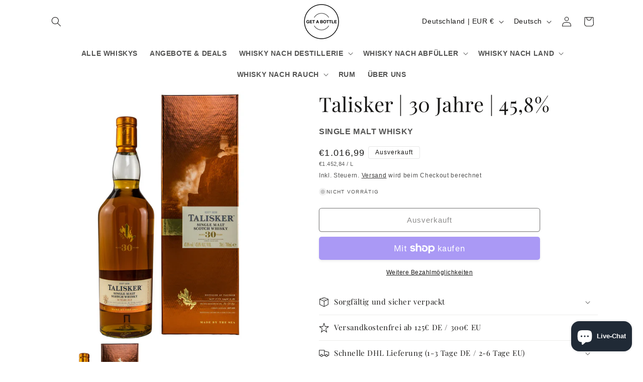

--- FILE ---
content_type: text/html; charset=utf-8
request_url: https://getabottle.de/products/talisker-30-jahre-single-malt-scotch-whisky-0-7l-45-8
body_size: 57476
content:
<!doctype html>
<html class="js" lang="de">
  <head>
    <meta charset="utf-8">
    <meta http-equiv="X-UA-Compatible" content="IE=edge">
    <meta name="viewport" content="width=device-width,initial-scale=1">
    <meta name="theme-color" content="">
    <link rel="canonical" href="https://getabottle.de/products/talisker-30-jahre-single-malt-scotch-whisky-0-7l-45-8"><link rel="icon" type="image/png" href="//getabottle.de/cdn/shop/files/BF663A2F-8D87-47F2-9FAF-8BD591E419F1.png?crop=center&height=32&v=1641987941&width=32"><link rel="preconnect" href="https://fonts.shopifycdn.com" crossorigin><title>
      Talisker 30 Jahre - Online kaufen | getabottle.de
 &ndash; GET A BOTTLE</title>

    
      <meta name="description" content="Eine große Auswahl an Talisker Whisky und viele weitere Abfüllungen finden Sie jetzt günstig in unserem Online Shop. Ab 100€ versandkostenfrei.">
    

    

<meta property="og:site_name" content="GET A BOTTLE">
<meta property="og:url" content="https://getabottle.de/products/talisker-30-jahre-single-malt-scotch-whisky-0-7l-45-8">
<meta property="og:title" content="Talisker 30 Jahre - Online kaufen | getabottle.de">
<meta property="og:type" content="product">
<meta property="og:description" content="Eine große Auswahl an Talisker Whisky und viele weitere Abfüllungen finden Sie jetzt günstig in unserem Online Shop. Ab 100€ versandkostenfrei."><meta property="og:image" content="http://getabottle.de/cdn/shop/products/talisker-30-jahre-single-malt-scotch-whisky-07l-458-vol-709097.jpg?v=1677879287">
  <meta property="og:image:secure_url" content="https://getabottle.de/cdn/shop/products/talisker-30-jahre-single-malt-scotch-whisky-07l-458-vol-709097.jpg?v=1677879287">
  <meta property="og:image:width" content="2000">
  <meta property="og:image:height" content="2000"><meta property="og:price:amount" content="1.016,99">
  <meta property="og:price:currency" content="EUR"><meta name="twitter:card" content="summary_large_image">
<meta name="twitter:title" content="Talisker 30 Jahre - Online kaufen | getabottle.de">
<meta name="twitter:description" content="Eine große Auswahl an Talisker Whisky und viele weitere Abfüllungen finden Sie jetzt günstig in unserem Online Shop. Ab 100€ versandkostenfrei.">


    <script src="//getabottle.de/cdn/shop/t/73/assets/constants.js?v=132983761750457495441728212531" defer="defer"></script>
    <script src="//getabottle.de/cdn/shop/t/73/assets/pubsub.js?v=158357773527763999511728212532" defer="defer"></script>
    <script src="//getabottle.de/cdn/shop/t/73/assets/global.js?v=152862011079830610291728212531" defer="defer"></script>
    <script src="//getabottle.de/cdn/shop/t/73/assets/details-disclosure.js?v=13653116266235556501728212531" defer="defer"></script>
    <script src="//getabottle.de/cdn/shop/t/73/assets/details-modal.js?v=25581673532751508451728212531" defer="defer"></script>
    <script src="//getabottle.de/cdn/shop/t/73/assets/search-form.js?v=133129549252120666541728212532" defer="defer"></script><script>window.performance && window.performance.mark && window.performance.mark('shopify.content_for_header.start');</script><meta name="google-site-verification" content="WRo1E9moxEHhGPcVWhRn6I6DwwYESmar8m4kU95Cr0Y">
<meta id="shopify-digital-wallet" name="shopify-digital-wallet" content="/26773127234/digital_wallets/dialog">
<meta name="shopify-checkout-api-token" content="8d3da30d0bcf677a452627317e0ec57a">
<meta id="in-context-paypal-metadata" data-shop-id="26773127234" data-venmo-supported="false" data-environment="production" data-locale="de_DE" data-paypal-v4="true" data-currency="EUR">
<link rel="alternate" hreflang="x-default" href="https://getabottle.de/products/talisker-30-jahre-single-malt-scotch-whisky-0-7l-45-8">
<link rel="alternate" hreflang="en" href="https://getabottle.de/en/products/talisker-30-jahre-single-malt-scotch-whisky-0-7l-45-8">
<link rel="alternate" hreflang="fr" href="https://getabottle.de/fr/products/talisker-30-jahre-single-malt-scotch-whisky-0-7l-45-8">
<link rel="alternate" hreflang="de-AT" href="https://getabottle.de/de-at/products/talisker-30-jahre-single-malt-scotch-whisky-0-7l-45-8">
<link rel="alternate" hreflang="en-AT" href="https://getabottle.de/en-at/products/talisker-30-jahre-single-malt-scotch-whisky-0-7l-45-8">
<link rel="alternate" hreflang="fr-AT" href="https://getabottle.de/fr-at/products/talisker-30-jahre-single-malt-scotch-whisky-0-7l-45-8">
<link rel="alternate" hreflang="fr-BE" href="https://getabottle.de/fr-be/products/talisker-30-jahre-single-malt-scotch-whisky-0-7l-45-8">
<link rel="alternate" hreflang="en-BE" href="https://getabottle.de/en-be/products/talisker-30-jahre-single-malt-scotch-whisky-0-7l-45-8">
<link rel="alternate" hreflang="de-BE" href="https://getabottle.de/de-be/products/talisker-30-jahre-single-malt-scotch-whisky-0-7l-45-8">
<link rel="alternate" hreflang="fr-FR" href="https://getabottle.de/fr-fr/products/talisker-30-jahre-single-malt-scotch-whisky-0-7l-45-8">
<link rel="alternate" hreflang="en-FR" href="https://getabottle.de/en-fr/products/talisker-30-jahre-single-malt-scotch-whisky-0-7l-45-8">
<link rel="alternate" hreflang="de-FR" href="https://getabottle.de/de-fr/products/talisker-30-jahre-single-malt-scotch-whisky-0-7l-45-8">
<link rel="alternate" hreflang="en-LU" href="https://getabottle.de/en-lu/products/talisker-30-jahre-single-malt-scotch-whisky-0-7l-45-8">
<link rel="alternate" hreflang="fr-LU" href="https://getabottle.de/fr-lu/products/talisker-30-jahre-single-malt-scotch-whisky-0-7l-45-8">
<link rel="alternate" hreflang="de-LU" href="https://getabottle.de/de-lu/products/talisker-30-jahre-single-malt-scotch-whisky-0-7l-45-8">
<link rel="alternate" hreflang="en-NL" href="https://getabottle.de/en-nl/products/talisker-30-jahre-single-malt-scotch-whisky-0-7l-45-8">
<link rel="alternate" hreflang="fr-NL" href="https://getabottle.de/fr-nl/products/talisker-30-jahre-single-malt-scotch-whisky-0-7l-45-8">
<link rel="alternate" hreflang="de-NL" href="https://getabottle.de/de-nl/products/talisker-30-jahre-single-malt-scotch-whisky-0-7l-45-8">
<link rel="alternate" type="application/json+oembed" href="https://getabottle.de/products/talisker-30-jahre-single-malt-scotch-whisky-0-7l-45-8.oembed">
<script async="async" src="/checkouts/internal/preloads.js?locale=de-DE"></script>
<link rel="preconnect" href="https://shop.app" crossorigin="anonymous">
<script async="async" src="https://shop.app/checkouts/internal/preloads.js?locale=de-DE&shop_id=26773127234" crossorigin="anonymous"></script>
<script id="apple-pay-shop-capabilities" type="application/json">{"shopId":26773127234,"countryCode":"DE","currencyCode":"EUR","merchantCapabilities":["supports3DS"],"merchantId":"gid:\/\/shopify\/Shop\/26773127234","merchantName":"GET A BOTTLE","requiredBillingContactFields":["postalAddress","email"],"requiredShippingContactFields":["postalAddress","email"],"shippingType":"shipping","supportedNetworks":["visa","maestro","masterCard","amex"],"total":{"type":"pending","label":"GET A BOTTLE","amount":"1.00"},"shopifyPaymentsEnabled":true,"supportsSubscriptions":true}</script>
<script id="shopify-features" type="application/json">{"accessToken":"8d3da30d0bcf677a452627317e0ec57a","betas":["rich-media-storefront-analytics"],"domain":"getabottle.de","predictiveSearch":true,"shopId":26773127234,"locale":"de"}</script>
<script>var Shopify = Shopify || {};
Shopify.shop = "get-a-bottle.myshopify.com";
Shopify.locale = "de";
Shopify.currency = {"active":"EUR","rate":"1.0"};
Shopify.country = "DE";
Shopify.theme = {"name":"Updated copy of Dawn 15 - 2 July 2024","id":171252154632,"schema_name":"Dawn","schema_version":"15.2.0","theme_store_id":887,"role":"main"};
Shopify.theme.handle = "null";
Shopify.theme.style = {"id":null,"handle":null};
Shopify.cdnHost = "getabottle.de/cdn";
Shopify.routes = Shopify.routes || {};
Shopify.routes.root = "/";</script>
<script type="module">!function(o){(o.Shopify=o.Shopify||{}).modules=!0}(window);</script>
<script>!function(o){function n(){var o=[];function n(){o.push(Array.prototype.slice.apply(arguments))}return n.q=o,n}var t=o.Shopify=o.Shopify||{};t.loadFeatures=n(),t.autoloadFeatures=n()}(window);</script>
<script>
  window.ShopifyPay = window.ShopifyPay || {};
  window.ShopifyPay.apiHost = "shop.app\/pay";
  window.ShopifyPay.redirectState = null;
</script>
<script id="shop-js-analytics" type="application/json">{"pageType":"product"}</script>
<script defer="defer" async type="module" src="//getabottle.de/cdn/shopifycloud/shop-js/modules/v2/client.init-shop-cart-sync_CS5CEDwY.de.esm.js"></script>
<script defer="defer" async type="module" src="//getabottle.de/cdn/shopifycloud/shop-js/modules/v2/chunk.common_CuGXhKWL.esm.js"></script>
<script type="module">
  await import("//getabottle.de/cdn/shopifycloud/shop-js/modules/v2/client.init-shop-cart-sync_CS5CEDwY.de.esm.js");
await import("//getabottle.de/cdn/shopifycloud/shop-js/modules/v2/chunk.common_CuGXhKWL.esm.js");

  window.Shopify.SignInWithShop?.initShopCartSync?.({"fedCMEnabled":true,"windoidEnabled":true});

</script>
<script>
  window.Shopify = window.Shopify || {};
  if (!window.Shopify.featureAssets) window.Shopify.featureAssets = {};
  window.Shopify.featureAssets['shop-js'] = {"shop-cart-sync":["modules/v2/client.shop-cart-sync_BlEF2ffK.de.esm.js","modules/v2/chunk.common_CuGXhKWL.esm.js"],"init-fed-cm":["modules/v2/client.init-fed-cm_CJ9iQ9-J.de.esm.js","modules/v2/chunk.common_CuGXhKWL.esm.js"],"init-windoid":["modules/v2/client.init-windoid_DCGXMDJ1.de.esm.js","modules/v2/chunk.common_CuGXhKWL.esm.js"],"init-shop-email-lookup-coordinator":["modules/v2/client.init-shop-email-lookup-coordinator_DQNWhWSr.de.esm.js","modules/v2/chunk.common_CuGXhKWL.esm.js"],"shop-toast-manager":["modules/v2/client.shop-toast-manager_Cwh7X_MF.de.esm.js","modules/v2/chunk.common_CuGXhKWL.esm.js"],"shop-button":["modules/v2/client.shop-button_Cm189L5j.de.esm.js","modules/v2/chunk.common_CuGXhKWL.esm.js"],"shop-login-button":["modules/v2/client.shop-login-button_Ccwc7mFg.de.esm.js","modules/v2/chunk.common_CuGXhKWL.esm.js","modules/v2/chunk.modal_BsCGu73L.esm.js"],"shop-cash-offers":["modules/v2/client.shop-cash-offers_-7LNvfMo.de.esm.js","modules/v2/chunk.common_CuGXhKWL.esm.js","modules/v2/chunk.modal_BsCGu73L.esm.js"],"avatar":["modules/v2/client.avatar_BTnouDA3.de.esm.js"],"init-shop-cart-sync":["modules/v2/client.init-shop-cart-sync_CS5CEDwY.de.esm.js","modules/v2/chunk.common_CuGXhKWL.esm.js"],"init-shop-for-new-customer-accounts":["modules/v2/client.init-shop-for-new-customer-accounts_HnMhlrl-.de.esm.js","modules/v2/client.shop-login-button_Ccwc7mFg.de.esm.js","modules/v2/chunk.common_CuGXhKWL.esm.js","modules/v2/chunk.modal_BsCGu73L.esm.js"],"pay-button":["modules/v2/client.pay-button_CxKmE4Fg.de.esm.js","modules/v2/chunk.common_CuGXhKWL.esm.js"],"init-customer-accounts-sign-up":["modules/v2/client.init-customer-accounts-sign-up_B7hpp5ih.de.esm.js","modules/v2/client.shop-login-button_Ccwc7mFg.de.esm.js","modules/v2/chunk.common_CuGXhKWL.esm.js","modules/v2/chunk.modal_BsCGu73L.esm.js"],"checkout-modal":["modules/v2/client.checkout-modal_CtJv1Qet.de.esm.js","modules/v2/chunk.common_CuGXhKWL.esm.js","modules/v2/chunk.modal_BsCGu73L.esm.js"],"init-customer-accounts":["modules/v2/client.init-customer-accounts_C02GB5_c.de.esm.js","modules/v2/client.shop-login-button_Ccwc7mFg.de.esm.js","modules/v2/chunk.common_CuGXhKWL.esm.js","modules/v2/chunk.modal_BsCGu73L.esm.js"],"lead-capture":["modules/v2/client.lead-capture_CX9TfPm5.de.esm.js","modules/v2/chunk.common_CuGXhKWL.esm.js","modules/v2/chunk.modal_BsCGu73L.esm.js"],"shop-follow-button":["modules/v2/client.shop-follow-button_S4Ix4EPb.de.esm.js","modules/v2/chunk.common_CuGXhKWL.esm.js","modules/v2/chunk.modal_BsCGu73L.esm.js"],"shop-login":["modules/v2/client.shop-login_DATPUaxu.de.esm.js","modules/v2/chunk.common_CuGXhKWL.esm.js","modules/v2/chunk.modal_BsCGu73L.esm.js"],"payment-terms":["modules/v2/client.payment-terms_CvbUooMu.de.esm.js","modules/v2/chunk.common_CuGXhKWL.esm.js","modules/v2/chunk.modal_BsCGu73L.esm.js"]};
</script>
<script>(function() {
  var isLoaded = false;
  function asyncLoad() {
    if (isLoaded) return;
    isLoaded = true;
    var urls = ["","","",""];
    for (var i = 0; i < urls.length; i++) {
      var s = document.createElement('script');
      s.type = 'text/javascript';
      s.async = true;
      s.src = urls[i];
      var x = document.getElementsByTagName('script')[0];
      x.parentNode.insertBefore(s, x);
    }
  };
  if(window.attachEvent) {
    window.attachEvent('onload', asyncLoad);
  } else {
    window.addEventListener('load', asyncLoad, false);
  }
})();</script>
<script id="__st">var __st={"a":26773127234,"offset":3600,"reqid":"43ebdb4c-ad75-4860-a36a-35ad2c379843-1763042627","pageurl":"getabottle.de\/products\/talisker-30-jahre-single-malt-scotch-whisky-0-7l-45-8","u":"52be13cbd9c4","p":"product","rtyp":"product","rid":8015240429832};</script>
<script>window.ShopifyPaypalV4VisibilityTracking = true;</script>
<script id="captcha-bootstrap">!function(){'use strict';const t='contact',e='account',n='new_comment',o=[[t,t],['blogs',n],['comments',n],[t,'customer']],c=[[e,'customer_login'],[e,'guest_login'],[e,'recover_customer_password'],[e,'create_customer']],r=t=>t.map((([t,e])=>`form[action*='/${t}']:not([data-nocaptcha='true']) input[name='form_type'][value='${e}']`)).join(','),a=t=>()=>t?[...document.querySelectorAll(t)].map((t=>t.form)):[];function s(){const t=[...o],e=r(t);return a(e)}const i='password',u='form_key',d=['recaptcha-v3-token','g-recaptcha-response','h-captcha-response',i],f=()=>{try{return window.sessionStorage}catch{return}},m='__shopify_v',_=t=>t.elements[u];function p(t,e,n=!1){try{const o=window.sessionStorage,c=JSON.parse(o.getItem(e)),{data:r}=function(t){const{data:e,action:n}=t;return t[m]||n?{data:e,action:n}:{data:t,action:n}}(c);for(const[e,n]of Object.entries(r))t.elements[e]&&(t.elements[e].value=n);n&&o.removeItem(e)}catch(o){console.error('form repopulation failed',{error:o})}}const l='form_type',E='cptcha';function T(t){t.dataset[E]=!0}const w=window,h=w.document,L='Shopify',v='ce_forms',y='captcha';let A=!1;((t,e)=>{const n=(g='f06e6c50-85a8-45c8-87d0-21a2b65856fe',I='https://cdn.shopify.com/shopifycloud/storefront-forms-hcaptcha/ce_storefront_forms_captcha_hcaptcha.v1.5.2.iife.js',D={infoText:'Durch hCaptcha geschützt',privacyText:'Datenschutz',termsText:'Allgemeine Geschäftsbedingungen'},(t,e,n)=>{const o=w[L][v],c=o.bindForm;if(c)return c(t,g,e,D).then(n);var r;o.q.push([[t,g,e,D],n]),r=I,A||(h.body.append(Object.assign(h.createElement('script'),{id:'captcha-provider',async:!0,src:r})),A=!0)});var g,I,D;w[L]=w[L]||{},w[L][v]=w[L][v]||{},w[L][v].q=[],w[L][y]=w[L][y]||{},w[L][y].protect=function(t,e){n(t,void 0,e),T(t)},Object.freeze(w[L][y]),function(t,e,n,w,h,L){const[v,y,A,g]=function(t,e,n){const i=e?o:[],u=t?c:[],d=[...i,...u],f=r(d),m=r(i),_=r(d.filter((([t,e])=>n.includes(e))));return[a(f),a(m),a(_),s()]}(w,h,L),I=t=>{const e=t.target;return e instanceof HTMLFormElement?e:e&&e.form},D=t=>v().includes(t);t.addEventListener('submit',(t=>{const e=I(t);if(!e)return;const n=D(e)&&!e.dataset.hcaptchaBound&&!e.dataset.recaptchaBound,o=_(e),c=g().includes(e)&&(!o||!o.value);(n||c)&&t.preventDefault(),c&&!n&&(function(t){try{if(!f())return;!function(t){const e=f();if(!e)return;const n=_(t);if(!n)return;const o=n.value;o&&e.removeItem(o)}(t);const e=Array.from(Array(32),(()=>Math.random().toString(36)[2])).join('');!function(t,e){_(t)||t.append(Object.assign(document.createElement('input'),{type:'hidden',name:u})),t.elements[u].value=e}(t,e),function(t,e){const n=f();if(!n)return;const o=[...t.querySelectorAll(`input[type='${i}']`)].map((({name:t})=>t)),c=[...d,...o],r={};for(const[a,s]of new FormData(t).entries())c.includes(a)||(r[a]=s);n.setItem(e,JSON.stringify({[m]:1,action:t.action,data:r}))}(t,e)}catch(e){console.error('failed to persist form',e)}}(e),e.submit())}));const S=(t,e)=>{t&&!t.dataset[E]&&(n(t,e.some((e=>e===t))),T(t))};for(const o of['focusin','change'])t.addEventListener(o,(t=>{const e=I(t);D(e)&&S(e,y())}));const B=e.get('form_key'),M=e.get(l),P=B&&M;t.addEventListener('DOMContentLoaded',(()=>{const t=y();if(P)for(const e of t)e.elements[l].value===M&&p(e,B);[...new Set([...A(),...v().filter((t=>'true'===t.dataset.shopifyCaptcha))])].forEach((e=>S(e,t)))}))}(h,new URLSearchParams(w.location.search),n,t,e,['guest_login'])})(!0,!0)}();</script>
<script integrity="sha256-52AcMU7V7pcBOXWImdc/TAGTFKeNjmkeM1Pvks/DTgc=" data-source-attribution="shopify.loadfeatures" defer="defer" src="//getabottle.de/cdn/shopifycloud/storefront/assets/storefront/load_feature-81c60534.js" crossorigin="anonymous"></script>
<script crossorigin="anonymous" defer="defer" src="//getabottle.de/cdn/shopifycloud/storefront/assets/shopify_pay/storefront-65b4c6d7.js?v=20250812"></script>
<script data-source-attribution="shopify.dynamic_checkout.dynamic.init">var Shopify=Shopify||{};Shopify.PaymentButton=Shopify.PaymentButton||{isStorefrontPortableWallets:!0,init:function(){window.Shopify.PaymentButton.init=function(){};var t=document.createElement("script");t.src="https://getabottle.de/cdn/shopifycloud/portable-wallets/latest/portable-wallets.de.js",t.type="module",document.head.appendChild(t)}};
</script>
<script data-source-attribution="shopify.dynamic_checkout.buyer_consent">
  function portableWalletsHideBuyerConsent(e){var t=document.getElementById("shopify-buyer-consent"),n=document.getElementById("shopify-subscription-policy-button");t&&n&&(t.classList.add("hidden"),t.setAttribute("aria-hidden","true"),n.removeEventListener("click",e))}function portableWalletsShowBuyerConsent(e){var t=document.getElementById("shopify-buyer-consent"),n=document.getElementById("shopify-subscription-policy-button");t&&n&&(t.classList.remove("hidden"),t.removeAttribute("aria-hidden"),n.addEventListener("click",e))}window.Shopify?.PaymentButton&&(window.Shopify.PaymentButton.hideBuyerConsent=portableWalletsHideBuyerConsent,window.Shopify.PaymentButton.showBuyerConsent=portableWalletsShowBuyerConsent);
</script>
<script>
  function portableWalletsCleanup(e){e&&e.src&&console.error("Failed to load portable wallets script "+e.src);var t=document.querySelectorAll("shopify-accelerated-checkout .shopify-payment-button__skeleton, shopify-accelerated-checkout-cart .wallet-cart-button__skeleton"),e=document.getElementById("shopify-buyer-consent");for(let e=0;e<t.length;e++)t[e].remove();e&&e.remove()}function portableWalletsNotLoadedAsModule(e){e instanceof ErrorEvent&&"string"==typeof e.message&&e.message.includes("import.meta")&&"string"==typeof e.filename&&e.filename.includes("portable-wallets")&&(window.removeEventListener("error",portableWalletsNotLoadedAsModule),window.Shopify.PaymentButton.failedToLoad=e,"loading"===document.readyState?document.addEventListener("DOMContentLoaded",window.Shopify.PaymentButton.init):window.Shopify.PaymentButton.init())}window.addEventListener("error",portableWalletsNotLoadedAsModule);
</script>

<script type="module" src="https://getabottle.de/cdn/shopifycloud/portable-wallets/latest/portable-wallets.de.js" onError="portableWalletsCleanup(this)" crossorigin="anonymous"></script>
<script nomodule>
  document.addEventListener("DOMContentLoaded", portableWalletsCleanup);
</script>

<script id='scb4127' type='text/javascript' async='' src='https://getabottle.de/cdn/shopifycloud/privacy-banner/storefront-banner.js'></script><link id="shopify-accelerated-checkout-styles" rel="stylesheet" media="screen" href="https://getabottle.de/cdn/shopifycloud/portable-wallets/latest/accelerated-checkout-backwards-compat.css" crossorigin="anonymous">
<style id="shopify-accelerated-checkout-cart">
        #shopify-buyer-consent {
  margin-top: 1em;
  display: inline-block;
  width: 100%;
}

#shopify-buyer-consent.hidden {
  display: none;
}

#shopify-subscription-policy-button {
  background: none;
  border: none;
  padding: 0;
  text-decoration: underline;
  font-size: inherit;
  cursor: pointer;
}

#shopify-subscription-policy-button::before {
  box-shadow: none;
}

      </style>
<script id="sections-script" data-sections="header" defer="defer" src="//getabottle.de/cdn/shop/t/73/compiled_assets/scripts.js?6789"></script>
<script>window.performance && window.performance.mark && window.performance.mark('shopify.content_for_header.end');</script>

    <style data-shopify>
      
      
      
      
      @font-face {
  font-family: "Playfair Display";
  font-weight: 400;
  font-style: normal;
  font-display: swap;
  src: url("//getabottle.de/cdn/fonts/playfair_display/playfairdisplay_n4.9980f3e16959dc89137cc1369bfc3ae98af1deb9.woff2") format("woff2"),
       url("//getabottle.de/cdn/fonts/playfair_display/playfairdisplay_n4.c562b7c8e5637886a811d2a017f9e023166064ee.woff") format("woff");
}


      
        :root,
        .color-background-1 {
          --color-background: 255,255,255;
        
          --gradient-background: #ffffff;
        

        

        --color-foreground: 26,25,24;
        --color-background-contrast: 191,191,191;
        --color-shadow: 155,155,155;
        --color-button: 236,76,71;
        --color-button-text: 255,255,255;
        --color-secondary-button: 255,255,255;
        --color-secondary-button-text: 26,25,24;
        --color-link: 26,25,24;
        --color-badge-foreground: 26,25,24;
        --color-badge-background: 255,255,255;
        --color-badge-border: 26,25,24;
        --payment-terms-background-color: rgb(255 255 255);
      }
      
        
        .color-background-2 {
          --color-background: 255,255,255;
        
          --gradient-background: #ffffff;
        

        

        --color-foreground: 0,0,0;
        --color-background-contrast: 191,191,191;
        --color-shadow: 17,19,20;
        --color-button: 238,27,27;
        --color-button-text: 255,255,255;
        --color-secondary-button: 255,255,255;
        --color-secondary-button-text: 23,62,67;
        --color-link: 23,62,67;
        --color-badge-foreground: 0,0,0;
        --color-badge-background: 255,255,255;
        --color-badge-border: 0,0,0;
        --payment-terms-background-color: rgb(255 255 255);
      }
      
        
        .color-inverse {
          --color-background: 221,29,29;
        
          --gradient-background: #dd1d1d;
        

        

        --color-foreground: 245,245,245;
        --color-background-contrast: 108,14,14;
        --color-shadow: 28,58,55;
        --color-button: 249,249,241;
        --color-button-text: 26,25,24;
        --color-secondary-button: 221,29,29;
        --color-secondary-button-text: 244,244,242;
        --color-link: 244,244,242;
        --color-badge-foreground: 245,245,245;
        --color-badge-background: 221,29,29;
        --color-badge-border: 245,245,245;
        --payment-terms-background-color: rgb(221 29 29);
      }
      
        
        .color-accent-1 {
          --color-background: 213,225,221;
        
          --gradient-background: #d5e1dd;
        

        

        --color-foreground: 43,65,65;
        --color-background-contrast: 139,172,161;
        --color-shadow: 28,35,35;
        --color-button: 233,128,67;
        --color-button-text: 213,225,221;
        --color-secondary-button: 213,225,221;
        --color-secondary-button-text: 43,65,65;
        --color-link: 43,65,65;
        --color-badge-foreground: 43,65,65;
        --color-badge-background: 213,225,221;
        --color-badge-border: 43,65,65;
        --payment-terms-background-color: rgb(213 225 221);
      }
      
        
        .color-accent-2 {
          --color-background: 51,51,51;
        
          --gradient-background: #333333;
        

        

        --color-foreground: 255,255,255;
        --color-background-contrast: 64,64,64;
        --color-shadow: 29,30,28;
        --color-button: 255,255,255;
        --color-button-text: 29,30,28;
        --color-secondary-button: 51,51,51;
        --color-secondary-button-text: 255,255,255;
        --color-link: 255,255,255;
        --color-badge-foreground: 255,255,255;
        --color-badge-background: 51,51,51;
        --color-badge-border: 255,255,255;
        --payment-terms-background-color: rgb(51 51 51);
      }
      
        
        .color-scheme-38366595-d1ea-4db9-8a21-a48abff3f686 {
          --color-background: 238,27,27;
        
          --gradient-background: #ee1b1b;
        

        

        --color-foreground: 255,255,255;
        --color-background-contrast: 128,10,10;
        --color-shadow: 18,18,18;
        --color-button: 221,29,29;
        --color-button-text: 255,255,255;
        --color-secondary-button: 238,27,27;
        --color-secondary-button-text: 51,51,51;
        --color-link: 51,51,51;
        --color-badge-foreground: 255,255,255;
        --color-badge-background: 238,27,27;
        --color-badge-border: 255,255,255;
        --payment-terms-background-color: rgb(238 27 27);
      }
      

      body, .color-background-1, .color-background-2, .color-inverse, .color-accent-1, .color-accent-2, .color-scheme-38366595-d1ea-4db9-8a21-a48abff3f686 {
        color: rgba(var(--color-foreground), 0.75);
        background-color: rgb(var(--color-background));
      }

      :root {
        --font-body-family: Helvetica, Arial, sans-serif;
        --font-body-style: normal;
        --font-body-weight: 400;
        --font-body-weight-bold: 700;

        --font-heading-family: "Playfair Display", serif;
        --font-heading-style: normal;
        --font-heading-weight: 400;

        --font-body-scale: 1.0;
        --font-heading-scale: 1.0;

        --media-padding: px;
        --media-border-opacity: 0.05;
        --media-border-width: 0px;
        --media-radius: 0px;
        --media-shadow-opacity: 0.0;
        --media-shadow-horizontal-offset: 0px;
        --media-shadow-vertical-offset: 4px;
        --media-shadow-blur-radius: 5px;
        --media-shadow-visible: 0;

        --page-width: 120rem;
        --page-width-margin: 0rem;

        --product-card-image-padding: 0.2rem;
        --product-card-corner-radius: 0.4rem;
        --product-card-text-alignment: center;
        --product-card-border-width: 0.0rem;
        --product-card-border-opacity: 0.05;
        --product-card-shadow-opacity: 0.1;
        --product-card-shadow-visible: 1;
        --product-card-shadow-horizontal-offset: 0.0rem;
        --product-card-shadow-vertical-offset: 0.2rem;
        --product-card-shadow-blur-radius: 0.5rem;

        --collection-card-image-padding: 0.0rem;
        --collection-card-corner-radius: 0.0rem;
        --collection-card-text-alignment: left;
        --collection-card-border-width: 0.0rem;
        --collection-card-border-opacity: 0.0;
        --collection-card-shadow-opacity: 0.1;
        --collection-card-shadow-visible: 1;
        --collection-card-shadow-horizontal-offset: 0.0rem;
        --collection-card-shadow-vertical-offset: 0.0rem;
        --collection-card-shadow-blur-radius: 0.0rem;

        --blog-card-image-padding: 0.0rem;
        --blog-card-corner-radius: 0.0rem;
        --blog-card-text-alignment: left;
        --blog-card-border-width: 0.0rem;
        --blog-card-border-opacity: 0.0;
        --blog-card-shadow-opacity: 0.1;
        --blog-card-shadow-visible: 1;
        --blog-card-shadow-horizontal-offset: 0.0rem;
        --blog-card-shadow-vertical-offset: 0.0rem;
        --blog-card-shadow-blur-radius: 0.0rem;

        --badge-corner-radius: 0.4rem;

        --popup-border-width: 1px;
        --popup-border-opacity: 0.1;
        --popup-corner-radius: 0px;
        --popup-shadow-opacity: 0.0;
        --popup-shadow-horizontal-offset: 0px;
        --popup-shadow-vertical-offset: 4px;
        --popup-shadow-blur-radius: 5px;

        --drawer-border-width: 1px;
        --drawer-border-opacity: 0.1;
        --drawer-shadow-opacity: 0.0;
        --drawer-shadow-horizontal-offset: 0px;
        --drawer-shadow-vertical-offset: 4px;
        --drawer-shadow-blur-radius: 5px;

        --spacing-sections-desktop: 0px;
        --spacing-sections-mobile: 0px;

        --grid-desktop-vertical-spacing: 4px;
        --grid-desktop-horizontal-spacing: 8px;
        --grid-mobile-vertical-spacing: 2px;
        --grid-mobile-horizontal-spacing: 4px;

        --text-boxes-border-opacity: 0.1;
        --text-boxes-border-width: 0px;
        --text-boxes-radius: 0px;
        --text-boxes-shadow-opacity: 0.0;
        --text-boxes-shadow-visible: 0;
        --text-boxes-shadow-horizontal-offset: 0px;
        --text-boxes-shadow-vertical-offset: 4px;
        --text-boxes-shadow-blur-radius: 5px;

        --buttons-radius: 4px;
        --buttons-radius-outset: 5px;
        --buttons-border-width: 1px;
        --buttons-border-opacity: 1.0;
        --buttons-shadow-opacity: 0.2;
        --buttons-shadow-visible: 1;
        --buttons-shadow-horizontal-offset: 0px;
        --buttons-shadow-vertical-offset: 2px;
        --buttons-shadow-blur-radius: 5px;
        --buttons-border-offset: 0.3px;

        --inputs-radius: 4px;
        --inputs-border-width: 2px;
        --inputs-border-opacity: 1.0;
        --inputs-shadow-opacity: 0.2;
        --inputs-shadow-horizontal-offset: 0px;
        --inputs-margin-offset: 2px;
        --inputs-shadow-vertical-offset: 2px;
        --inputs-shadow-blur-radius: 5px;
        --inputs-radius-outset: 6px;

        --variant-pills-radius: 40px;
        --variant-pills-border-width: 1px;
        --variant-pills-border-opacity: 0.55;
        --variant-pills-shadow-opacity: 0.0;
        --variant-pills-shadow-horizontal-offset: 0px;
        --variant-pills-shadow-vertical-offset: 4px;
        --variant-pills-shadow-blur-radius: 5px;
      }

      *,
      *::before,
      *::after {
        box-sizing: inherit;
      }

      html {
        box-sizing: border-box;
        font-size: calc(var(--font-body-scale) * 62.5%);
        height: 100%;
      }

      body {
        display: grid;
        grid-template-rows: auto auto 1fr auto;
        grid-template-columns: 100%;
        min-height: 100%;
        margin: 0;
        font-size: 1.5rem;
        letter-spacing: 0.06rem;
        line-height: calc(1 + 0.8 / var(--font-body-scale));
        font-family: var(--font-body-family);
        font-style: var(--font-body-style);
        font-weight: var(--font-body-weight);
      }

      @media screen and (min-width: 750px) {
        body {
          font-size: 1.6rem;
        }
      }
    </style>

    <link href="//getabottle.de/cdn/shop/t/73/assets/base.css?v=117231236322913877491734954541" rel="stylesheet" type="text/css" media="all" />
    <link rel="stylesheet" href="//getabottle.de/cdn/shop/t/73/assets/component-cart-items.css?v=123238115697927560811728212531" media="print" onload="this.media='all'">
      <link rel="preload" as="font" href="//getabottle.de/cdn/fonts/playfair_display/playfairdisplay_n4.9980f3e16959dc89137cc1369bfc3ae98af1deb9.woff2" type="font/woff2" crossorigin>
      
<link href="//getabottle.de/cdn/shop/t/73/assets/component-localization-form.css?v=170315343355214948141728212531" rel="stylesheet" type="text/css" media="all" />
      <script src="//getabottle.de/cdn/shop/t/73/assets/localization-form.js?v=144176611646395275351728212532" defer="defer"></script><link
        rel="stylesheet"
        href="//getabottle.de/cdn/shop/t/73/assets/component-predictive-search.css?v=118923337488134913561728212531"
        media="print"
        onload="this.media='all'"
      ><script>
      if (Shopify.designMode) {
        document.documentElement.classList.add('shopify-design-mode');
      }
    </script>
  <!-- BEGIN app block: shopify://apps/tinyseo/blocks/breadcrumbs-json-ld-embed/0605268f-f7c4-4e95-b560-e43df7d59ae4 --><script type="application/ld+json" id="tinyimg-breadcrumbs-json-ld">
      {
        "@context": "https://schema.org",
        "@type": "BreadcrumbList",
        "itemListElement": [
          {
            "@type": "ListItem",
            "position": 1,
            "item": {
              "@id": "https://getabottle.de",
          "name": "Home"
        }
      }
      
        
        
      ,{
        "@type": "ListItem",
        "position": 2,
        "item": {
          "@id": "https://getabottle.de/products/talisker-30-jahre-single-malt-scotch-whisky-0-7l-45-8",
          "name": "Talisker | 30 Jahre | 45,8%"
        }
      }
      
      ]
    }
  </script>
<!-- END app block --><!-- BEGIN app block: shopify://apps/tinyseo/blocks/product-json-ld-embed/0605268f-f7c4-4e95-b560-e43df7d59ae4 --><script type="application/ld+json" id="tinyimg-product-json-ld">{
  "@context": "https://schema.org/",
  "@type": "Product",
  "@id": "https://getabottle.de/products/talisker-30-jahre-single-malt-scotch-whisky-0-7l-45-8",

  "gtin13": "5000281030067",
  "productId": "5000281030067",
"sku": 43683466608904,
  "category": "Whiskey",
  

  "weight": "1.5kg","offers" : [
  {
  "@type" : "Offer" ,
  "gtin13": "5000281030067",

  "sku": 43683466608904,
  "priceCurrency" : "EUR" ,
  "price": "1016.99",
  "priceValidUntil": "2026-02-11",
  
  "availability" : "http://schema.org/OutOfStock",
  
  "itemCondition": "http://schema.org/NewCondition",
  

  "url" : "https://getabottle.de/products/talisker-30-jahre-single-malt-scotch-whisky-0-7l-45-8?variant=43683466608904",

  
  
  
  
  "seller" : {
  "@type" : "Organization",
  "name" : "GET A BOTTLE"
  }
  }
  ],
  "name": "Talisker | 30 Jahre | 45,8%","image": "https://getabottle.de/cdn/shop/products/talisker-30-jahre-single-malt-scotch-whisky-07l-458-vol-709097.jpg?v=1677879287",








  
  
  
  




  
  
  
  
  
  

  
  
  

"description": "Dieser 30 Jahre alte Talisker, abgefüllt in Fassstärke, ist ein seltener Ausdruck, der nach der letzten Abfüllung im Jahr 2017 in begrenzter Menge wiederveröffentlicht wird. Ein eleganter und komplexer Ausdruck mit den Talisker-Merkmalen Pfeffer und Rauch in einer weicheren und subtileren Form.",
  "manufacturer": "Talisker",
  "material": "",
  "url": "https://getabottle.de/products/talisker-30-jahre-single-malt-scotch-whisky-0-7l-45-8",
    
  "additionalProperty":
  [
  
    
    
    ],
    
    "brand": {
      "@type": "Brand",
      "name": "Talisker"
    }
 }
</script>
<!-- END app block --><script src="https://cdn.shopify.com/extensions/7bc9bb47-adfa-4267-963e-cadee5096caf/inbox-1252/assets/inbox-chat-loader.js" type="text/javascript" defer="defer"></script>
<script src="https://cdn.shopify.com/extensions/9118a869-43ed-4a7b-9a43-d1dbca3b0281/forms-2271/assets/shopify-forms-loader.js" type="text/javascript" defer="defer"></script>
<link href="https://monorail-edge.shopifysvc.com" rel="dns-prefetch">
<script>(function(){if ("sendBeacon" in navigator && "performance" in window) {try {var session_token_from_headers = performance.getEntriesByType('navigation')[0].serverTiming.find(x => x.name == '_s').description;} catch {var session_token_from_headers = undefined;}var session_cookie_matches = document.cookie.match(/_shopify_s=([^;]*)/);var session_token_from_cookie = session_cookie_matches && session_cookie_matches.length === 2 ? session_cookie_matches[1] : "";var session_token = session_token_from_headers || session_token_from_cookie || "";function handle_abandonment_event(e) {var entries = performance.getEntries().filter(function(entry) {return /monorail-edge.shopifysvc.com/.test(entry.name);});if (!window.abandonment_tracked && entries.length === 0) {window.abandonment_tracked = true;var currentMs = Date.now();var navigation_start = performance.timing.navigationStart;var payload = {shop_id: 26773127234,url: window.location.href,navigation_start,duration: currentMs - navigation_start,session_token,page_type: "product"};window.navigator.sendBeacon("https://monorail-edge.shopifysvc.com/v1/produce", JSON.stringify({schema_id: "online_store_buyer_site_abandonment/1.1",payload: payload,metadata: {event_created_at_ms: currentMs,event_sent_at_ms: currentMs}}));}}window.addEventListener('pagehide', handle_abandonment_event);}}());</script>
<script id="web-pixels-manager-setup">(function e(e,d,r,n,o){if(void 0===o&&(o={}),!Boolean(null===(a=null===(i=window.Shopify)||void 0===i?void 0:i.analytics)||void 0===a?void 0:a.replayQueue)){var i,a;window.Shopify=window.Shopify||{};var t=window.Shopify;t.analytics=t.analytics||{};var s=t.analytics;s.replayQueue=[],s.publish=function(e,d,r){return s.replayQueue.push([e,d,r]),!0};try{self.performance.mark("wpm:start")}catch(e){}var l=function(){var e={modern:/Edge?\/(1{2}[4-9]|1[2-9]\d|[2-9]\d{2}|\d{4,})\.\d+(\.\d+|)|Firefox\/(1{2}[4-9]|1[2-9]\d|[2-9]\d{2}|\d{4,})\.\d+(\.\d+|)|Chrom(ium|e)\/(9{2}|\d{3,})\.\d+(\.\d+|)|(Maci|X1{2}).+ Version\/(15\.\d+|(1[6-9]|[2-9]\d|\d{3,})\.\d+)([,.]\d+|)( \(\w+\)|)( Mobile\/\w+|) Safari\/|Chrome.+OPR\/(9{2}|\d{3,})\.\d+\.\d+|(CPU[ +]OS|iPhone[ +]OS|CPU[ +]iPhone|CPU IPhone OS|CPU iPad OS)[ +]+(15[._]\d+|(1[6-9]|[2-9]\d|\d{3,})[._]\d+)([._]\d+|)|Android:?[ /-](13[3-9]|1[4-9]\d|[2-9]\d{2}|\d{4,})(\.\d+|)(\.\d+|)|Android.+Firefox\/(13[5-9]|1[4-9]\d|[2-9]\d{2}|\d{4,})\.\d+(\.\d+|)|Android.+Chrom(ium|e)\/(13[3-9]|1[4-9]\d|[2-9]\d{2}|\d{4,})\.\d+(\.\d+|)|SamsungBrowser\/([2-9]\d|\d{3,})\.\d+/,legacy:/Edge?\/(1[6-9]|[2-9]\d|\d{3,})\.\d+(\.\d+|)|Firefox\/(5[4-9]|[6-9]\d|\d{3,})\.\d+(\.\d+|)|Chrom(ium|e)\/(5[1-9]|[6-9]\d|\d{3,})\.\d+(\.\d+|)([\d.]+$|.*Safari\/(?![\d.]+ Edge\/[\d.]+$))|(Maci|X1{2}).+ Version\/(10\.\d+|(1[1-9]|[2-9]\d|\d{3,})\.\d+)([,.]\d+|)( \(\w+\)|)( Mobile\/\w+|) Safari\/|Chrome.+OPR\/(3[89]|[4-9]\d|\d{3,})\.\d+\.\d+|(CPU[ +]OS|iPhone[ +]OS|CPU[ +]iPhone|CPU IPhone OS|CPU iPad OS)[ +]+(10[._]\d+|(1[1-9]|[2-9]\d|\d{3,})[._]\d+)([._]\d+|)|Android:?[ /-](13[3-9]|1[4-9]\d|[2-9]\d{2}|\d{4,})(\.\d+|)(\.\d+|)|Mobile Safari.+OPR\/([89]\d|\d{3,})\.\d+\.\d+|Android.+Firefox\/(13[5-9]|1[4-9]\d|[2-9]\d{2}|\d{4,})\.\d+(\.\d+|)|Android.+Chrom(ium|e)\/(13[3-9]|1[4-9]\d|[2-9]\d{2}|\d{4,})\.\d+(\.\d+|)|Android.+(UC? ?Browser|UCWEB|U3)[ /]?(15\.([5-9]|\d{2,})|(1[6-9]|[2-9]\d|\d{3,})\.\d+)\.\d+|SamsungBrowser\/(5\.\d+|([6-9]|\d{2,})\.\d+)|Android.+MQ{2}Browser\/(14(\.(9|\d{2,})|)|(1[5-9]|[2-9]\d|\d{3,})(\.\d+|))(\.\d+|)|K[Aa][Ii]OS\/(3\.\d+|([4-9]|\d{2,})\.\d+)(\.\d+|)/},d=e.modern,r=e.legacy,n=navigator.userAgent;return n.match(d)?"modern":n.match(r)?"legacy":"unknown"}(),u="modern"===l?"modern":"legacy",c=(null!=n?n:{modern:"",legacy:""})[u],f=function(e){return[e.baseUrl,"/wpm","/b",e.hashVersion,"modern"===e.buildTarget?"m":"l",".js"].join("")}({baseUrl:d,hashVersion:r,buildTarget:u}),m=function(e){var d=e.version,r=e.bundleTarget,n=e.surface,o=e.pageUrl,i=e.monorailEndpoint;return{emit:function(e){var a=e.status,t=e.errorMsg,s=(new Date).getTime(),l=JSON.stringify({metadata:{event_sent_at_ms:s},events:[{schema_id:"web_pixels_manager_load/3.1",payload:{version:d,bundle_target:r,page_url:o,status:a,surface:n,error_msg:t},metadata:{event_created_at_ms:s}}]});if(!i)return console&&console.warn&&console.warn("[Web Pixels Manager] No Monorail endpoint provided, skipping logging."),!1;try{return self.navigator.sendBeacon.bind(self.navigator)(i,l)}catch(e){}var u=new XMLHttpRequest;try{return u.open("POST",i,!0),u.setRequestHeader("Content-Type","text/plain"),u.send(l),!0}catch(e){return console&&console.warn&&console.warn("[Web Pixels Manager] Got an unhandled error while logging to Monorail."),!1}}}}({version:r,bundleTarget:l,surface:e.surface,pageUrl:self.location.href,monorailEndpoint:e.monorailEndpoint});try{o.browserTarget=l,function(e){var d=e.src,r=e.async,n=void 0===r||r,o=e.onload,i=e.onerror,a=e.sri,t=e.scriptDataAttributes,s=void 0===t?{}:t,l=document.createElement("script"),u=document.querySelector("head"),c=document.querySelector("body");if(l.async=n,l.src=d,a&&(l.integrity=a,l.crossOrigin="anonymous"),s)for(var f in s)if(Object.prototype.hasOwnProperty.call(s,f))try{l.dataset[f]=s[f]}catch(e){}if(o&&l.addEventListener("load",o),i&&l.addEventListener("error",i),u)u.appendChild(l);else{if(!c)throw new Error("Did not find a head or body element to append the script");c.appendChild(l)}}({src:f,async:!0,onload:function(){if(!function(){var e,d;return Boolean(null===(d=null===(e=window.Shopify)||void 0===e?void 0:e.analytics)||void 0===d?void 0:d.initialized)}()){var d=window.webPixelsManager.init(e)||void 0;if(d){var r=window.Shopify.analytics;r.replayQueue.forEach((function(e){var r=e[0],n=e[1],o=e[2];d.publishCustomEvent(r,n,o)})),r.replayQueue=[],r.publish=d.publishCustomEvent,r.visitor=d.visitor,r.initialized=!0}}},onerror:function(){return m.emit({status:"failed",errorMsg:"".concat(f," has failed to load")})},sri:function(e){var d=/^sha384-[A-Za-z0-9+/=]+$/;return"string"==typeof e&&d.test(e)}(c)?c:"",scriptDataAttributes:o}),m.emit({status:"loading"})}catch(e){m.emit({status:"failed",errorMsg:(null==e?void 0:e.message)||"Unknown error"})}}})({shopId: 26773127234,storefrontBaseUrl: "https://getabottle.de",extensionsBaseUrl: "https://extensions.shopifycdn.com/cdn/shopifycloud/web-pixels-manager",monorailEndpoint: "https://monorail-edge.shopifysvc.com/unstable/produce_batch",surface: "storefront-renderer",enabledBetaFlags: ["2dca8a86"],webPixelsConfigList: [{"id":"1126334728","configuration":"{\"config\":\"{\\\"google_tag_ids\\\":[\\\"G-980VLRSMV4\\\",\\\"GT-KFNTVDZX\\\",\\\"AW-11250994140\\\"],\\\"target_country\\\":\\\"ZZ\\\",\\\"gtag_events\\\":[{\\\"type\\\":\\\"search\\\",\\\"action_label\\\":\\\"G-980VLRSMV4\\\"},{\\\"type\\\":\\\"begin_checkout\\\",\\\"action_label\\\":[\\\"G-980VLRSMV4\\\",\\\"AW-11250994140\\\/CpH4CPuapOEZENyX8vQp\\\"]},{\\\"type\\\":\\\"view_item\\\",\\\"action_label\\\":[\\\"G-980VLRSMV4\\\",\\\"MC-WRR4XSQHX8\\\",\\\"AW-11250994140\\\/nNNTCPrZmuEZENyX8vQp\\\"]},{\\\"type\\\":\\\"purchase\\\",\\\"action_label\\\":[\\\"G-980VLRSMV4\\\",\\\"MC-WRR4XSQHX8\\\",\\\"AW-11250994140\\\/IO8iCLnbo-EZENyX8vQp\\\"]},{\\\"type\\\":\\\"page_view\\\",\\\"action_label\\\":[\\\"G-980VLRSMV4\\\",\\\"MC-WRR4XSQHX8\\\"]},{\\\"type\\\":\\\"add_payment_info\\\",\\\"action_label\\\":\\\"G-980VLRSMV4\\\"},{\\\"type\\\":\\\"add_to_cart\\\",\\\"action_label\\\":[\\\"G-980VLRSMV4\\\",\\\"AW-11250994140\\\/YhigCJfCouEZENyX8vQp\\\"]}],\\\"enable_monitoring_mode\\\":false}\"}","eventPayloadVersion":"v1","runtimeContext":"OPEN","scriptVersion":"b2a88bafab3e21179ed38636efcd8a93","type":"APP","apiClientId":1780363,"privacyPurposes":[],"dataSharingAdjustments":{"protectedCustomerApprovalScopes":["read_customer_address","read_customer_email","read_customer_name","read_customer_personal_data","read_customer_phone"]}},{"id":"504758536","configuration":"{\"accountID\":\"26773127234\"}","eventPayloadVersion":"v1","runtimeContext":"STRICT","scriptVersion":"59389e4b66b8444b4ffb640231274ffe","type":"APP","apiClientId":4646003,"privacyPurposes":[],"dataSharingAdjustments":{"protectedCustomerApprovalScopes":["read_customer_email","read_customer_name","read_customer_personal_data","read_customer_phone"]}},{"id":"126091528","eventPayloadVersion":"1","runtimeContext":"LAX","scriptVersion":"7","type":"CUSTOM","privacyPurposes":["ANALYTICS","MARKETING","SALE_OF_DATA"],"name":"Myles - Gtag"},{"id":"shopify-app-pixel","configuration":"{}","eventPayloadVersion":"v1","runtimeContext":"STRICT","scriptVersion":"0450","apiClientId":"shopify-pixel","type":"APP","privacyPurposes":["ANALYTICS","MARKETING"]},{"id":"shopify-custom-pixel","eventPayloadVersion":"v1","runtimeContext":"LAX","scriptVersion":"0450","apiClientId":"shopify-pixel","type":"CUSTOM","privacyPurposes":["ANALYTICS","MARKETING"]}],isMerchantRequest: false,initData: {"shop":{"name":"GET A BOTTLE","paymentSettings":{"currencyCode":"EUR"},"myshopifyDomain":"get-a-bottle.myshopify.com","countryCode":"DE","storefrontUrl":"https:\/\/getabottle.de"},"customer":null,"cart":null,"checkout":null,"productVariants":[{"price":{"amount":1016.99,"currencyCode":"EUR"},"product":{"title":"Talisker | 30 Jahre | 45,8%","vendor":"Talisker","id":"8015240429832","untranslatedTitle":"Talisker | 30 Jahre | 45,8%","url":"\/products\/talisker-30-jahre-single-malt-scotch-whisky-0-7l-45-8","type":"non-idealo"},"id":"43683466608904","image":{"src":"\/\/getabottle.de\/cdn\/shop\/products\/talisker-30-jahre-single-malt-scotch-whisky-07l-458-vol-709097.jpg?v=1677879287"},"sku":null,"title":"Default Title","untranslatedTitle":"Default Title"}],"purchasingCompany":null},},"https://getabottle.de/cdn","ae1676cfwd2530674p4253c800m34e853cb",{"modern":"","legacy":""},{"shopId":"26773127234","storefrontBaseUrl":"https:\/\/getabottle.de","extensionBaseUrl":"https:\/\/extensions.shopifycdn.com\/cdn\/shopifycloud\/web-pixels-manager","surface":"storefront-renderer","enabledBetaFlags":"[\"2dca8a86\"]","isMerchantRequest":"false","hashVersion":"ae1676cfwd2530674p4253c800m34e853cb","publish":"custom","events":"[[\"page_viewed\",{}],[\"product_viewed\",{\"productVariant\":{\"price\":{\"amount\":1016.99,\"currencyCode\":\"EUR\"},\"product\":{\"title\":\"Talisker | 30 Jahre | 45,8%\",\"vendor\":\"Talisker\",\"id\":\"8015240429832\",\"untranslatedTitle\":\"Talisker | 30 Jahre | 45,8%\",\"url\":\"\/products\/talisker-30-jahre-single-malt-scotch-whisky-0-7l-45-8\",\"type\":\"non-idealo\"},\"id\":\"43683466608904\",\"image\":{\"src\":\"\/\/getabottle.de\/cdn\/shop\/products\/talisker-30-jahre-single-malt-scotch-whisky-07l-458-vol-709097.jpg?v=1677879287\"},\"sku\":null,\"title\":\"Default Title\",\"untranslatedTitle\":\"Default Title\"}}]]"});</script><script>
  window.ShopifyAnalytics = window.ShopifyAnalytics || {};
  window.ShopifyAnalytics.meta = window.ShopifyAnalytics.meta || {};
  window.ShopifyAnalytics.meta.currency = 'EUR';
  var meta = {"product":{"id":8015240429832,"gid":"gid:\/\/shopify\/Product\/8015240429832","vendor":"Talisker","type":"non-idealo","variants":[{"id":43683466608904,"price":101699,"name":"Talisker | 30 Jahre | 45,8%","public_title":null,"sku":null}],"remote":false},"page":{"pageType":"product","resourceType":"product","resourceId":8015240429832}};
  for (var attr in meta) {
    window.ShopifyAnalytics.meta[attr] = meta[attr];
  }
</script>
<script class="analytics">
  (function () {
    var customDocumentWrite = function(content) {
      var jquery = null;

      if (window.jQuery) {
        jquery = window.jQuery;
      } else if (window.Checkout && window.Checkout.$) {
        jquery = window.Checkout.$;
      }

      if (jquery) {
        jquery('body').append(content);
      }
    };

    var hasLoggedConversion = function(token) {
      if (token) {
        return document.cookie.indexOf('loggedConversion=' + token) !== -1;
      }
      return false;
    }

    var setCookieIfConversion = function(token) {
      if (token) {
        var twoMonthsFromNow = new Date(Date.now());
        twoMonthsFromNow.setMonth(twoMonthsFromNow.getMonth() + 2);

        document.cookie = 'loggedConversion=' + token + '; expires=' + twoMonthsFromNow;
      }
    }

    var trekkie = window.ShopifyAnalytics.lib = window.trekkie = window.trekkie || [];
    if (trekkie.integrations) {
      return;
    }
    trekkie.methods = [
      'identify',
      'page',
      'ready',
      'track',
      'trackForm',
      'trackLink'
    ];
    trekkie.factory = function(method) {
      return function() {
        var args = Array.prototype.slice.call(arguments);
        args.unshift(method);
        trekkie.push(args);
        return trekkie;
      };
    };
    for (var i = 0; i < trekkie.methods.length; i++) {
      var key = trekkie.methods[i];
      trekkie[key] = trekkie.factory(key);
    }
    trekkie.load = function(config) {
      trekkie.config = config || {};
      trekkie.config.initialDocumentCookie = document.cookie;
      var first = document.getElementsByTagName('script')[0];
      var script = document.createElement('script');
      script.type = 'text/javascript';
      script.onerror = function(e) {
        var scriptFallback = document.createElement('script');
        scriptFallback.type = 'text/javascript';
        scriptFallback.onerror = function(error) {
                var Monorail = {
      produce: function produce(monorailDomain, schemaId, payload) {
        var currentMs = new Date().getTime();
        var event = {
          schema_id: schemaId,
          payload: payload,
          metadata: {
            event_created_at_ms: currentMs,
            event_sent_at_ms: currentMs
          }
        };
        return Monorail.sendRequest("https://" + monorailDomain + "/v1/produce", JSON.stringify(event));
      },
      sendRequest: function sendRequest(endpointUrl, payload) {
        // Try the sendBeacon API
        if (window && window.navigator && typeof window.navigator.sendBeacon === 'function' && typeof window.Blob === 'function' && !Monorail.isIos12()) {
          var blobData = new window.Blob([payload], {
            type: 'text/plain'
          });

          if (window.navigator.sendBeacon(endpointUrl, blobData)) {
            return true;
          } // sendBeacon was not successful

        } // XHR beacon

        var xhr = new XMLHttpRequest();

        try {
          xhr.open('POST', endpointUrl);
          xhr.setRequestHeader('Content-Type', 'text/plain');
          xhr.send(payload);
        } catch (e) {
          console.log(e);
        }

        return false;
      },
      isIos12: function isIos12() {
        return window.navigator.userAgent.lastIndexOf('iPhone; CPU iPhone OS 12_') !== -1 || window.navigator.userAgent.lastIndexOf('iPad; CPU OS 12_') !== -1;
      }
    };
    Monorail.produce('monorail-edge.shopifysvc.com',
      'trekkie_storefront_load_errors/1.1',
      {shop_id: 26773127234,
      theme_id: 171252154632,
      app_name: "storefront",
      context_url: window.location.href,
      source_url: "//getabottle.de/cdn/s/trekkie.storefront.308893168db1679b4a9f8a086857af995740364f.min.js"});

        };
        scriptFallback.async = true;
        scriptFallback.src = '//getabottle.de/cdn/s/trekkie.storefront.308893168db1679b4a9f8a086857af995740364f.min.js';
        first.parentNode.insertBefore(scriptFallback, first);
      };
      script.async = true;
      script.src = '//getabottle.de/cdn/s/trekkie.storefront.308893168db1679b4a9f8a086857af995740364f.min.js';
      first.parentNode.insertBefore(script, first);
    };
    trekkie.load(
      {"Trekkie":{"appName":"storefront","development":false,"defaultAttributes":{"shopId":26773127234,"isMerchantRequest":null,"themeId":171252154632,"themeCityHash":"5053412313645915055","contentLanguage":"de","currency":"EUR","eventMetadataId":"d55f1c75-3126-410f-88cc-27d690e7c3a3"},"isServerSideCookieWritingEnabled":true,"monorailRegion":"shop_domain","enabledBetaFlags":["f0df213a"]},"Session Attribution":{},"S2S":{"facebookCapiEnabled":false,"source":"trekkie-storefront-renderer","apiClientId":580111}}
    );

    var loaded = false;
    trekkie.ready(function() {
      if (loaded) return;
      loaded = true;

      window.ShopifyAnalytics.lib = window.trekkie;

      var originalDocumentWrite = document.write;
      document.write = customDocumentWrite;
      try { window.ShopifyAnalytics.merchantGoogleAnalytics.call(this); } catch(error) {};
      document.write = originalDocumentWrite;

      window.ShopifyAnalytics.lib.page(null,{"pageType":"product","resourceType":"product","resourceId":8015240429832,"shopifyEmitted":true});

      var match = window.location.pathname.match(/checkouts\/(.+)\/(thank_you|post_purchase)/)
      var token = match? match[1]: undefined;
      if (!hasLoggedConversion(token)) {
        setCookieIfConversion(token);
        window.ShopifyAnalytics.lib.track("Viewed Product",{"currency":"EUR","variantId":43683466608904,"productId":8015240429832,"productGid":"gid:\/\/shopify\/Product\/8015240429832","name":"Talisker | 30 Jahre | 45,8%","price":"1016.99","sku":null,"brand":"Talisker","variant":null,"category":"non-idealo","nonInteraction":true,"remote":false},undefined,undefined,{"shopifyEmitted":true});
      window.ShopifyAnalytics.lib.track("monorail:\/\/trekkie_storefront_viewed_product\/1.1",{"currency":"EUR","variantId":43683466608904,"productId":8015240429832,"productGid":"gid:\/\/shopify\/Product\/8015240429832","name":"Talisker | 30 Jahre | 45,8%","price":"1016.99","sku":null,"brand":"Talisker","variant":null,"category":"non-idealo","nonInteraction":true,"remote":false,"referer":"https:\/\/getabottle.de\/products\/talisker-30-jahre-single-malt-scotch-whisky-0-7l-45-8"});
      }
    });


        var eventsListenerScript = document.createElement('script');
        eventsListenerScript.async = true;
        eventsListenerScript.src = "//getabottle.de/cdn/shopifycloud/storefront/assets/shop_events_listener-3da45d37.js";
        document.getElementsByTagName('head')[0].appendChild(eventsListenerScript);

})();</script>
<script
  defer
  src="https://getabottle.de/cdn/shopifycloud/perf-kit/shopify-perf-kit-2.1.2.min.js"
  data-application="storefront-renderer"
  data-shop-id="26773127234"
  data-render-region="gcp-us-east1"
  data-page-type="product"
  data-theme-instance-id="171252154632"
  data-theme-name="Dawn"
  data-theme-version="15.2.0"
  data-monorail-region="shop_domain"
  data-resource-timing-sampling-rate="10"
  data-shs="true"
  data-shs-beacon="true"
  data-shs-export-with-fetch="true"
  data-shs-logs-sample-rate="1"
></script>
</head>

  <body class="gradient animate--hover-3d-lift">
    <a class="skip-to-content-link button visually-hidden" href="#MainContent">
      Direkt zum Inhalt
    </a><!-- BEGIN sections: header-group -->
<div id="shopify-section-sections--23239945945352__announcement-bar" class="shopify-section shopify-section-group-header-group announcement-bar-section"><link href="//getabottle.de/cdn/shop/t/73/assets/component-slideshow.css?v=130427987100356641361728213203" rel="stylesheet" type="text/css" media="all" />
<link href="//getabottle.de/cdn/shop/t/73/assets/component-slider.css?v=14039311878856620671728212531" rel="stylesheet" type="text/css" media="all" />

  <link href="//getabottle.de/cdn/shop/t/73/assets/component-list-social.css?v=35792976012981934991728212531" rel="stylesheet" type="text/css" media="all" />


<div
  class="utility-bar color-inverse gradient"
  
>
  <div class="page-width utility-bar__grid"><div class="localization-wrapper">
</div>
  </div>
</div>


<style> #shopify-section-sections--23239945945352__announcement-bar p {font-family: Helvetica, Sans-Serif; font-weight: bold;} </style></div><div id="shopify-section-sections--23239945945352__header" class="shopify-section shopify-section-group-header-group section-header"><link rel="stylesheet" href="//getabottle.de/cdn/shop/t/73/assets/component-list-menu.css?v=151968516119678728991728212531" media="print" onload="this.media='all'">
<link rel="stylesheet" href="//getabottle.de/cdn/shop/t/73/assets/component-search.css?v=165164710990765432851728212531" media="print" onload="this.media='all'">
<link rel="stylesheet" href="//getabottle.de/cdn/shop/t/73/assets/component-menu-drawer.css?v=147478906057189667651728212531" media="print" onload="this.media='all'">
<link rel="stylesheet" href="//getabottle.de/cdn/shop/t/73/assets/component-cart-notification.css?v=54116361853792938221728212531" media="print" onload="this.media='all'"><link rel="stylesheet" href="//getabottle.de/cdn/shop/t/73/assets/component-price.css?v=70172745017360139101728212531" media="print" onload="this.media='all'"><link rel="stylesheet" href="//getabottle.de/cdn/shop/t/73/assets/component-mega-menu.css?v=10110889665867715061728212531" media="print" onload="this.media='all'"><style>
  header-drawer {
    justify-self: start;
    margin-left: -1.2rem;
  }.scrolled-past-header .header__heading-logo-wrapper {
      width: 75%;
    }@media screen and (min-width: 990px) {
      header-drawer {
        display: none;
      }
    }.menu-drawer-container {
    display: flex;
  }

  .list-menu {
    list-style: none;
    padding: 0;
    margin: 0;
  }

  .list-menu--inline {
    display: inline-flex;
    flex-wrap: wrap;
  }

  summary.list-menu__item {
    padding-right: 2.7rem;
  }

  .list-menu__item {
    display: flex;
    align-items: center;
    line-height: calc(1 + 0.3 / var(--font-body-scale));
  }

  .list-menu__item--link {
    text-decoration: none;
    padding-bottom: 1rem;
    padding-top: 1rem;
    line-height: calc(1 + 0.8 / var(--font-body-scale));
  }

  @media screen and (min-width: 750px) {
    .list-menu__item--link {
      padding-bottom: 0.5rem;
      padding-top: 0.5rem;
    }
  }
</style><style data-shopify>.header {
    padding: 0px 3rem 0px 3rem;
  }

  .section-header {
    position: sticky; /* This is for fixing a Safari z-index issue. PR #2147 */
    margin-bottom: 0px;
  }

  @media screen and (min-width: 750px) {
    .section-header {
      margin-bottom: 0px;
    }
  }

  @media screen and (min-width: 990px) {
    .header {
      padding-top: 0px;
      padding-bottom: 0px;
    }
  }</style><script src="//getabottle.de/cdn/shop/t/73/assets/cart-notification.js?v=133508293167896966491728212530" defer="defer"></script><sticky-header data-sticky-type="reduce-logo-size" class="header-wrapper color-background-1 gradient"><header class="header header--top-center header--mobile-center page-width header--has-menu header--has-social header--has-account header--has-localizations">

<header-drawer data-breakpoint="tablet">
  <details id="Details-menu-drawer-container" class="menu-drawer-container">
    <summary
      class="header__icon header__icon--menu header__icon--summary link focus-inset"
      aria-label="Menü"
    >
      <span><svg xmlns="http://www.w3.org/2000/svg" fill="none" class="icon icon-hamburger" viewBox="0 0 18 16"><path fill="currentColor" d="M1 .5a.5.5 0 1 0 0 1h15.71a.5.5 0 0 0 0-1zM.5 8a.5.5 0 0 1 .5-.5h15.71a.5.5 0 0 1 0 1H1A.5.5 0 0 1 .5 8m0 7a.5.5 0 0 1 .5-.5h15.71a.5.5 0 0 1 0 1H1a.5.5 0 0 1-.5-.5"/></svg>
<svg xmlns="http://www.w3.org/2000/svg" fill="none" class="icon icon-close" viewBox="0 0 18 17"><path fill="currentColor" d="M.865 15.978a.5.5 0 0 0 .707.707l7.433-7.431 7.579 7.282a.501.501 0 0 0 .846-.37.5.5 0 0 0-.153-.351L9.712 8.546l7.417-7.416a.5.5 0 1 0-.707-.708L8.991 7.853 1.413.573a.5.5 0 1 0-.693.72l7.563 7.268z"/></svg>
</span>
    </summary>
    <div id="menu-drawer" class="gradient menu-drawer motion-reduce color-accent-2">
      <div class="menu-drawer__inner-container">
        <div class="menu-drawer__navigation-container">
          <nav class="menu-drawer__navigation">
            <ul class="menu-drawer__menu has-submenu list-menu" role="list"><li><a
                      id="HeaderDrawer-alle-whiskys"
                      href="/collections/whisky"
                      class="menu-drawer__menu-item list-menu__item link link--text focus-inset"
                      
                    >
                      ALLE WHISKYS
                    </a></li><li><a
                      id="HeaderDrawer-angebote-deals"
                      href="/collections/whisky-angebote"
                      class="menu-drawer__menu-item list-menu__item link link--text focus-inset"
                      
                    >
                      ANGEBOTE &amp; DEALS
                    </a></li><li><details id="Details-menu-drawer-menu-item-3">
                      <summary
                        id="HeaderDrawer-whisky-nach-destillerie"
                        class="menu-drawer__menu-item list-menu__item link link--text focus-inset"
                      >
                        WHISKY NACH DESTILLERIE
                        <span class="svg-wrapper"><svg xmlns="http://www.w3.org/2000/svg" fill="none" class="icon icon-arrow" viewBox="0 0 14 10"><path fill="currentColor" fill-rule="evenodd" d="M8.537.808a.5.5 0 0 1 .817-.162l4 4a.5.5 0 0 1 0 .708l-4 4a.5.5 0 1 1-.708-.708L11.793 5.5H1a.5.5 0 0 1 0-1h10.793L8.646 1.354a.5.5 0 0 1-.109-.546" clip-rule="evenodd"/></svg>
</span>
                        <span class="svg-wrapper"><svg class="icon icon-caret" viewBox="0 0 10 6"><path fill="currentColor" fill-rule="evenodd" d="M9.354.646a.5.5 0 0 0-.708 0L5 4.293 1.354.646a.5.5 0 0 0-.708.708l4 4a.5.5 0 0 0 .708 0l4-4a.5.5 0 0 0 0-.708" clip-rule="evenodd"/></svg>
</span>
                      </summary>
                      <div
                        id="link-whisky-nach-destillerie"
                        class="menu-drawer__submenu has-submenu gradient motion-reduce"
                        tabindex="-1"
                      >
                        <div class="menu-drawer__inner-submenu">
                          <button class="menu-drawer__close-button link link--text focus-inset" aria-expanded="true">
                            <span class="svg-wrapper"><svg xmlns="http://www.w3.org/2000/svg" fill="none" class="icon icon-arrow" viewBox="0 0 14 10"><path fill="currentColor" fill-rule="evenodd" d="M8.537.808a.5.5 0 0 1 .817-.162l4 4a.5.5 0 0 1 0 .708l-4 4a.5.5 0 1 1-.708-.708L11.793 5.5H1a.5.5 0 0 1 0-1h10.793L8.646 1.354a.5.5 0 0 1-.109-.546" clip-rule="evenodd"/></svg>
</span>
                            WHISKY NACH DESTILLERIE
                          </button>
                          <ul class="menu-drawer__menu list-menu" role="list" tabindex="-1"><li><details id="Details-menu-drawer-whisky-nach-destillerie-a">
                                    <summary
                                      id="HeaderDrawer-whisky-nach-destillerie-a"
                                      class="menu-drawer__menu-item link link--text list-menu__item focus-inset"
                                    >
                                      A
                                      <span class="svg-wrapper"><svg xmlns="http://www.w3.org/2000/svg" fill="none" class="icon icon-arrow" viewBox="0 0 14 10"><path fill="currentColor" fill-rule="evenodd" d="M8.537.808a.5.5 0 0 1 .817-.162l4 4a.5.5 0 0 1 0 .708l-4 4a.5.5 0 1 1-.708-.708L11.793 5.5H1a.5.5 0 0 1 0-1h10.793L8.646 1.354a.5.5 0 0 1-.109-.546" clip-rule="evenodd"/></svg>
</span>
                                      <span class="svg-wrapper"><svg class="icon icon-caret" viewBox="0 0 10 6"><path fill="currentColor" fill-rule="evenodd" d="M9.354.646a.5.5 0 0 0-.708 0L5 4.293 1.354.646a.5.5 0 0 0-.708.708l4 4a.5.5 0 0 0 .708 0l4-4a.5.5 0 0 0 0-.708" clip-rule="evenodd"/></svg>
</span>
                                    </summary>
                                    <div
                                      id="childlink-a"
                                      class="menu-drawer__submenu has-submenu gradient motion-reduce"
                                    >
                                      <button
                                        class="menu-drawer__close-button link link--text focus-inset"
                                        aria-expanded="true"
                                      >
                                        <span class="svg-wrapper"><svg xmlns="http://www.w3.org/2000/svg" fill="none" class="icon icon-arrow" viewBox="0 0 14 10"><path fill="currentColor" fill-rule="evenodd" d="M8.537.808a.5.5 0 0 1 .817-.162l4 4a.5.5 0 0 1 0 .708l-4 4a.5.5 0 1 1-.708-.708L11.793 5.5H1a.5.5 0 0 1 0-1h10.793L8.646 1.354a.5.5 0 0 1-.109-.546" clip-rule="evenodd"/></svg>
</span>
                                        A
                                      </button>
                                      <ul
                                        class="menu-drawer__menu list-menu"
                                        role="list"
                                        tabindex="-1"
                                      ><li>
                                            <a
                                              id="HeaderDrawer-whisky-nach-destillerie-a-aberfeldy"
                                              href="/collections/aberfeldy"
                                              class="menu-drawer__menu-item link link--text list-menu__item focus-inset"
                                              
                                            >
                                              Aberfeldy
                                            </a>
                                          </li><li>
                                            <a
                                              id="HeaderDrawer-whisky-nach-destillerie-a-aberlour"
                                              href="/collections/aberlour"
                                              class="menu-drawer__menu-item link link--text list-menu__item focus-inset"
                                              
                                            >
                                              Aberlour
                                            </a>
                                          </li><li>
                                            <a
                                              id="HeaderDrawer-whisky-nach-destillerie-a-adnams"
                                              href="/collections/adnams-english-whisky"
                                              class="menu-drawer__menu-item link link--text list-menu__item focus-inset"
                                              
                                            >
                                              Adnams
                                            </a>
                                          </li><li>
                                            <a
                                              id="HeaderDrawer-whisky-nach-destillerie-a-akkeshi"
                                              href="/collections/akkeshi"
                                              class="menu-drawer__menu-item link link--text list-menu__item focus-inset"
                                              
                                            >
                                              Akkeshi
                                            </a>
                                          </li><li>
                                            <a
                                              id="HeaderDrawer-whisky-nach-destillerie-a-alberta"
                                              href="/collections/alberta-canadian-whisky"
                                              class="menu-drawer__menu-item link link--text list-menu__item focus-inset"
                                              
                                            >
                                              Alberta
                                            </a>
                                          </li><li>
                                            <a
                                              id="HeaderDrawer-whisky-nach-destillerie-a-allt-a-bhainne"
                                              href="/collections/allt-a-bhainne"
                                              class="menu-drawer__menu-item link link--text list-menu__item focus-inset"
                                              
                                            >
                                              Allt-a-Bhainne
                                            </a>
                                          </li><li>
                                            <a
                                              id="HeaderDrawer-whisky-nach-destillerie-a-amrut"
                                              href="/collections/amrut"
                                              class="menu-drawer__menu-item link link--text list-menu__item focus-inset"
                                              
                                            >
                                              Amrut
                                            </a>
                                          </li><li>
                                            <a
                                              id="HeaderDrawer-whisky-nach-destillerie-a-ancnoc"
                                              href="/collections/ancnoc"
                                              class="menu-drawer__menu-item link link--text list-menu__item focus-inset"
                                              
                                            >
                                              anCnoc
                                            </a>
                                          </li><li>
                                            <a
                                              id="HeaderDrawer-whisky-nach-destillerie-a-angels-envy"
                                              href="/collections/angels-envy-bourbon-whiskey-aus-kentucky"
                                              class="menu-drawer__menu-item link link--text list-menu__item focus-inset"
                                              
                                            >
                                              Angel&#39;s Envy
                                            </a>
                                          </li><li>
                                            <a
                                              id="HeaderDrawer-whisky-nach-destillerie-a-annandale"
                                              href="/collections/annandale"
                                              class="menu-drawer__menu-item link link--text list-menu__item focus-inset"
                                              
                                            >
                                              Annandale
                                            </a>
                                          </li><li>
                                            <a
                                              id="HeaderDrawer-whisky-nach-destillerie-a-arbikie"
                                              href="/collections/arbikie-highlands-single-malt-scotch-whisky"
                                              class="menu-drawer__menu-item link link--text list-menu__item focus-inset"
                                              
                                            >
                                              Arbikie
                                            </a>
                                          </li><li>
                                            <a
                                              id="HeaderDrawer-whisky-nach-destillerie-a-ardbeg"
                                              href="/collections/ardbeg"
                                              class="menu-drawer__menu-item link link--text list-menu__item focus-inset"
                                              
                                            >
                                              Ardbeg
                                            </a>
                                          </li><li>
                                            <a
                                              id="HeaderDrawer-whisky-nach-destillerie-a-ardmore"
                                              href="/collections/ardmore"
                                              class="menu-drawer__menu-item link link--text list-menu__item focus-inset"
                                              
                                            >
                                              Ardmore
                                            </a>
                                          </li><li>
                                            <a
                                              id="HeaderDrawer-whisky-nach-destillerie-a-ardnahoe"
                                              href="/collections/ardnahoe"
                                              class="menu-drawer__menu-item link link--text list-menu__item focus-inset"
                                              
                                            >
                                              Ardnahoe
                                            </a>
                                          </li><li>
                                            <a
                                              id="HeaderDrawer-whisky-nach-destillerie-a-ardnamurchan"
                                              href="/collections/ardnamurchan-highlands-single-malt-scotch-whisky"
                                              class="menu-drawer__menu-item link link--text list-menu__item focus-inset"
                                              
                                            >
                                              Ardnamurchan
                                            </a>
                                          </li><li>
                                            <a
                                              id="HeaderDrawer-whisky-nach-destillerie-a-armorik"
                                              href="/collections/armorik-french-whisky"
                                              class="menu-drawer__menu-item link link--text list-menu__item focus-inset"
                                              
                                            >
                                              Armorik
                                            </a>
                                          </li><li>
                                            <a
                                              id="HeaderDrawer-whisky-nach-destillerie-a-arran"
                                              href="/collections/arran"
                                              class="menu-drawer__menu-item link link--text list-menu__item focus-inset"
                                              
                                            >
                                              Arran
                                            </a>
                                          </li><li>
                                            <a
                                              id="HeaderDrawer-whisky-nach-destillerie-a-as-we-get-it"
                                              href="/collections/as-we-get-it"
                                              class="menu-drawer__menu-item link link--text list-menu__item focus-inset"
                                              
                                            >
                                              As We Get It!
                                            </a>
                                          </li><li>
                                            <a
                                              id="HeaderDrawer-whisky-nach-destillerie-a-auchentoshan"
                                              href="/collections/auchentoshan"
                                              class="menu-drawer__menu-item link link--text list-menu__item focus-inset"
                                              
                                            >
                                              Auchentoshan
                                            </a>
                                          </li><li>
                                            <a
                                              id="HeaderDrawer-whisky-nach-destillerie-a-auchroisk"
                                              href="/collections/auchroisk-speyside-single-malt-scotch-whisky"
                                              class="menu-drawer__menu-item link link--text list-menu__item focus-inset"
                                              
                                            >
                                              Auchroisk
                                            </a>
                                          </li><li>
                                            <a
                                              id="HeaderDrawer-whisky-nach-destillerie-a-august-17th"
                                              href="/collections/august-17th-single-malt-belgian-whisky"
                                              class="menu-drawer__menu-item link link--text list-menu__item focus-inset"
                                              
                                            >
                                              August 17th
                                            </a>
                                          </li><li>
                                            <a
                                              id="HeaderDrawer-whisky-nach-destillerie-a-aultmore"
                                              href="/collections/aultmore"
                                              class="menu-drawer__menu-item link link--text list-menu__item focus-inset"
                                              
                                            >
                                              Aultmore
                                            </a>
                                          </li></ul>
                                    </div>
                                  </details></li><li><details id="Details-menu-drawer-whisky-nach-destillerie-b">
                                    <summary
                                      id="HeaderDrawer-whisky-nach-destillerie-b"
                                      class="menu-drawer__menu-item link link--text list-menu__item focus-inset"
                                    >
                                      B
                                      <span class="svg-wrapper"><svg xmlns="http://www.w3.org/2000/svg" fill="none" class="icon icon-arrow" viewBox="0 0 14 10"><path fill="currentColor" fill-rule="evenodd" d="M8.537.808a.5.5 0 0 1 .817-.162l4 4a.5.5 0 0 1 0 .708l-4 4a.5.5 0 1 1-.708-.708L11.793 5.5H1a.5.5 0 0 1 0-1h10.793L8.646 1.354a.5.5 0 0 1-.109-.546" clip-rule="evenodd"/></svg>
</span>
                                      <span class="svg-wrapper"><svg class="icon icon-caret" viewBox="0 0 10 6"><path fill="currentColor" fill-rule="evenodd" d="M9.354.646a.5.5 0 0 0-.708 0L5 4.293 1.354.646a.5.5 0 0 0-.708.708l4 4a.5.5 0 0 0 .708 0l4-4a.5.5 0 0 0 0-.708" clip-rule="evenodd"/></svg>
</span>
                                    </summary>
                                    <div
                                      id="childlink-b"
                                      class="menu-drawer__submenu has-submenu gradient motion-reduce"
                                    >
                                      <button
                                        class="menu-drawer__close-button link link--text focus-inset"
                                        aria-expanded="true"
                                      >
                                        <span class="svg-wrapper"><svg xmlns="http://www.w3.org/2000/svg" fill="none" class="icon icon-arrow" viewBox="0 0 14 10"><path fill="currentColor" fill-rule="evenodd" d="M8.537.808a.5.5 0 0 1 .817-.162l4 4a.5.5 0 0 1 0 .708l-4 4a.5.5 0 1 1-.708-.708L11.793 5.5H1a.5.5 0 0 1 0-1h10.793L8.646 1.354a.5.5 0 0 1-.109-.546" clip-rule="evenodd"/></svg>
</span>
                                        B
                                      </button>
                                      <ul
                                        class="menu-drawer__menu list-menu"
                                        role="list"
                                        tabindex="-1"
                                      ><li>
                                            <a
                                              id="HeaderDrawer-whisky-nach-destillerie-b-balblair"
                                              href="/collections/balblair-highlands-single-malt-scotch-whisky"
                                              class="menu-drawer__menu-item link link--text list-menu__item focus-inset"
                                              
                                            >
                                              Balblair
                                            </a>
                                          </li><li>
                                            <a
                                              id="HeaderDrawer-whisky-nach-destillerie-b-balcones"
                                              href="/collections/balcones-whisky"
                                              class="menu-drawer__menu-item link link--text list-menu__item focus-inset"
                                              
                                            >
                                              Balcones
                                            </a>
                                          </li><li>
                                            <a
                                              id="HeaderDrawer-whisky-nach-destillerie-b-ballechin"
                                              href="/collections/ballechin"
                                              class="menu-drawer__menu-item link link--text list-menu__item focus-inset"
                                              
                                            >
                                              Ballechin
                                            </a>
                                          </li><li>
                                            <a
                                              id="HeaderDrawer-whisky-nach-destillerie-b-ballindalloch"
                                              href="/collections/ballindalloch"
                                              class="menu-drawer__menu-item link link--text list-menu__item focus-inset"
                                              
                                            >
                                              Ballindalloch
                                            </a>
                                          </li><li>
                                            <a
                                              id="HeaderDrawer-whisky-nach-destillerie-b-balmenach"
                                              href="/collections/balmenach-speyside-single-malt-scotch-whisky"
                                              class="menu-drawer__menu-item link link--text list-menu__item focus-inset"
                                              
                                            >
                                              Balmenach
                                            </a>
                                          </li><li>
                                            <a
                                              id="HeaderDrawer-whisky-nach-destillerie-b-balvenie"
                                              href="/collections/balvenie"
                                              class="menu-drawer__menu-item link link--text list-menu__item focus-inset"
                                              
                                            >
                                              Balvenie
                                            </a>
                                          </li><li>
                                            <a
                                              id="HeaderDrawer-whisky-nach-destillerie-b-bardstown"
                                              href="/collections/bardstown-american-bourbon-whiskey"
                                              class="menu-drawer__menu-item link link--text list-menu__item focus-inset"
                                              
                                            >
                                              Bardstown
                                            </a>
                                          </li><li>
                                            <a
                                              id="HeaderDrawer-whisky-nach-destillerie-b-basil-hayden"
                                              href="/collections/basil-hayden-bourbon-whiskey"
                                              class="menu-drawer__menu-item link link--text list-menu__item focus-inset"
                                              
                                            >
                                              Basil Hayden
                                            </a>
                                          </li><li>
                                            <a
                                              id="HeaderDrawer-whisky-nach-destillerie-b-ben-nevis"
                                              href="/collections/ben-nevis"
                                              class="menu-drawer__menu-item link link--text list-menu__item focus-inset"
                                              
                                            >
                                              Ben Nevis
                                            </a>
                                          </li><li>
                                            <a
                                              id="HeaderDrawer-whisky-nach-destillerie-b-benriach"
                                              href="/collections/benriach"
                                              class="menu-drawer__menu-item link link--text list-menu__item focus-inset"
                                              
                                            >
                                              BenRiach
                                            </a>
                                          </li><li>
                                            <a
                                              id="HeaderDrawer-whisky-nach-destillerie-b-benrinnes"
                                              href="/collections/benrinnes"
                                              class="menu-drawer__menu-item link link--text list-menu__item focus-inset"
                                              
                                            >
                                              Benrinnes
                                            </a>
                                          </li><li>
                                            <a
                                              id="HeaderDrawer-whisky-nach-destillerie-b-benromach"
                                              href="/collections/benromach"
                                              class="menu-drawer__menu-item link link--text list-menu__item focus-inset"
                                              
                                            >
                                              Benromach
                                            </a>
                                          </li><li>
                                            <a
                                              id="HeaderDrawer-whisky-nach-destillerie-b-bimber"
                                              href="/collections/bimber"
                                              class="menu-drawer__menu-item link link--text list-menu__item focus-inset"
                                              
                                            >
                                              Bimber
                                            </a>
                                          </li><li>
                                            <a
                                              id="HeaderDrawer-whisky-nach-destillerie-b-blackened"
                                              href="/collections/blackened-american-whiskey"
                                              class="menu-drawer__menu-item link link--text list-menu__item focus-inset"
                                              
                                            >
                                              Blackened
                                            </a>
                                          </li><li>
                                            <a
                                              id="HeaderDrawer-whisky-nach-destillerie-b-blade-and-bow"
                                              href="/collections/blade-and-bow-bourbon-whiskey"
                                              class="menu-drawer__menu-item link link--text list-menu__item focus-inset"
                                              
                                            >
                                              Blade and Bow
                                            </a>
                                          </li><li>
                                            <a
                                              id="HeaderDrawer-whisky-nach-destillerie-b-bladnoch"
                                              href="/collections/bladnoch"
                                              class="menu-drawer__menu-item link link--text list-menu__item focus-inset"
                                              
                                            >
                                              Bladnoch
                                            </a>
                                          </li><li>
                                            <a
                                              id="HeaderDrawer-whisky-nach-destillerie-b-blair-athol"
                                              href="/collections/blair-athol"
                                              class="menu-drawer__menu-item link link--text list-menu__item focus-inset"
                                              
                                            >
                                              Blair Athol
                                            </a>
                                          </li><li>
                                            <a
                                              id="HeaderDrawer-whisky-nach-destillerie-b-blanton-s"
                                              href="/collections/blanton-s"
                                              class="menu-drawer__menu-item link link--text list-menu__item focus-inset"
                                              
                                            >
                                              Blanton‘s
                                            </a>
                                          </li><li>
                                            <a
                                              id="HeaderDrawer-whisky-nach-destillerie-b-booker-s"
                                              href="/collections/booker-s"
                                              class="menu-drawer__menu-item link link--text list-menu__item focus-inset"
                                              
                                            >
                                              Booker‘s
                                            </a>
                                          </li><li>
                                            <a
                                              id="HeaderDrawer-whisky-nach-destillerie-b-bowmore"
                                              href="/collections/bowmore"
                                              class="menu-drawer__menu-item link link--text list-menu__item focus-inset"
                                              
                                            >
                                              Bowmore
                                            </a>
                                          </li><li>
                                            <a
                                              id="HeaderDrawer-whisky-nach-destillerie-b-braeval"
                                              href="/collections/braeval-speyside-single-malt-scotch-whisky"
                                              class="menu-drawer__menu-item link link--text list-menu__item focus-inset"
                                              
                                            >
                                              Braeval
                                            </a>
                                          </li><li>
                                            <a
                                              id="HeaderDrawer-whisky-nach-destillerie-b-brothers-bond"
                                              href="/collections/brothers-bond-bourbon-whiskey"
                                              class="menu-drawer__menu-item link link--text list-menu__item focus-inset"
                                              
                                            >
                                              Brother&#39;s Bond
                                            </a>
                                          </li><li>
                                            <a
                                              id="HeaderDrawer-whisky-nach-destillerie-b-bruichladdich"
                                              href="/collections/bruichladdich"
                                              class="menu-drawer__menu-item link link--text list-menu__item focus-inset"
                                              
                                            >
                                              Bruichladdich
                                            </a>
                                          </li><li>
                                            <a
                                              id="HeaderDrawer-whisky-nach-destillerie-b-buffalo-trace"
                                              href="/collections/buffalo-trace"
                                              class="menu-drawer__menu-item link link--text list-menu__item focus-inset"
                                              
                                            >
                                              Buffalo Trace
                                            </a>
                                          </li><li>
                                            <a
                                              id="HeaderDrawer-whisky-nach-destillerie-b-bulleit"
                                              href="/collections/bulleit"
                                              class="menu-drawer__menu-item link link--text list-menu__item focus-inset"
                                              
                                            >
                                              Bulleit
                                            </a>
                                          </li><li>
                                            <a
                                              id="HeaderDrawer-whisky-nach-destillerie-b-bunnahabhain"
                                              href="/collections/bunnahabhain"
                                              class="menu-drawer__menu-item link link--text list-menu__item focus-inset"
                                              
                                            >
                                              Bunnahabhain
                                            </a>
                                          </li><li>
                                            <a
                                              id="HeaderDrawer-whisky-nach-destillerie-b-bushmills"
                                              href="/collections/bushmills"
                                              class="menu-drawer__menu-item link link--text list-menu__item focus-inset"
                                              
                                            >
                                              Bushmills
                                            </a>
                                          </li></ul>
                                    </div>
                                  </details></li><li><details id="Details-menu-drawer-whisky-nach-destillerie-c">
                                    <summary
                                      id="HeaderDrawer-whisky-nach-destillerie-c"
                                      class="menu-drawer__menu-item link link--text list-menu__item focus-inset"
                                    >
                                      C
                                      <span class="svg-wrapper"><svg xmlns="http://www.w3.org/2000/svg" fill="none" class="icon icon-arrow" viewBox="0 0 14 10"><path fill="currentColor" fill-rule="evenodd" d="M8.537.808a.5.5 0 0 1 .817-.162l4 4a.5.5 0 0 1 0 .708l-4 4a.5.5 0 1 1-.708-.708L11.793 5.5H1a.5.5 0 0 1 0-1h10.793L8.646 1.354a.5.5 0 0 1-.109-.546" clip-rule="evenodd"/></svg>
</span>
                                      <span class="svg-wrapper"><svg class="icon icon-caret" viewBox="0 0 10 6"><path fill="currentColor" fill-rule="evenodd" d="M9.354.646a.5.5 0 0 0-.708 0L5 4.293 1.354.646a.5.5 0 0 0-.708.708l4 4a.5.5 0 0 0 .708 0l4-4a.5.5 0 0 0 0-.708" clip-rule="evenodd"/></svg>
</span>
                                    </summary>
                                    <div
                                      id="childlink-c"
                                      class="menu-drawer__submenu has-submenu gradient motion-reduce"
                                    >
                                      <button
                                        class="menu-drawer__close-button link link--text focus-inset"
                                        aria-expanded="true"
                                      >
                                        <span class="svg-wrapper"><svg xmlns="http://www.w3.org/2000/svg" fill="none" class="icon icon-arrow" viewBox="0 0 14 10"><path fill="currentColor" fill-rule="evenodd" d="M8.537.808a.5.5 0 0 1 .817-.162l4 4a.5.5 0 0 1 0 .708l-4 4a.5.5 0 1 1-.708-.708L11.793 5.5H1a.5.5 0 0 1 0-1h10.793L8.646 1.354a.5.5 0 0 1-.109-.546" clip-rule="evenodd"/></svg>
</span>
                                        C
                                      </button>
                                      <ul
                                        class="menu-drawer__menu list-menu"
                                        role="list"
                                        tabindex="-1"
                                      ><li>
                                            <a
                                              id="HeaderDrawer-whisky-nach-destillerie-c-cabrach"
                                              href="/collections/the-cabrach-distillery"
                                              class="menu-drawer__menu-item link link--text list-menu__item focus-inset"
                                              
                                            >
                                              Cabrach
                                            </a>
                                          </li><li>
                                            <a
                                              id="HeaderDrawer-whisky-nach-destillerie-c-cambus"
                                              href="/collections/cambus"
                                              class="menu-drawer__menu-item link link--text list-menu__item focus-inset"
                                              
                                            >
                                              Cambus
                                            </a>
                                          </li><li>
                                            <a
                                              id="HeaderDrawer-whisky-nach-destillerie-c-caol-ila"
                                              href="/collections/caol-ila"
                                              class="menu-drawer__menu-item link link--text list-menu__item focus-inset"
                                              
                                            >
                                              Caol Ila
                                            </a>
                                          </li><li>
                                            <a
                                              id="HeaderDrawer-whisky-nach-destillerie-c-caperdonich"
                                              href="/collections/caperdonich"
                                              class="menu-drawer__menu-item link link--text list-menu__item focus-inset"
                                              
                                            >
                                              Caperdonich
                                            </a>
                                          </li><li>
                                            <a
                                              id="HeaderDrawer-whisky-nach-destillerie-c-cardhu"
                                              href="/collections/cardhu"
                                              class="menu-drawer__menu-item link link--text list-menu__item focus-inset"
                                              
                                            >
                                              Cardhu
                                            </a>
                                          </li><li>
                                            <a
                                              id="HeaderDrawer-whisky-nach-destillerie-c-carsebridge"
                                              href="/collections/carsebridge"
                                              class="menu-drawer__menu-item link link--text list-menu__item focus-inset"
                                              
                                            >
                                              Carsebridge
                                            </a>
                                          </li><li>
                                            <a
                                              id="HeaderDrawer-whisky-nach-destillerie-c-catoctin-creek"
                                              href="/collections/catoctin-creek-american-whiskey"
                                              class="menu-drawer__menu-item link link--text list-menu__item focus-inset"
                                              
                                            >
                                              Catoctin Creek
                                            </a>
                                          </li><li>
                                            <a
                                              id="HeaderDrawer-whisky-nach-destillerie-c-cedar-ridge"
                                              href="/collections/cedar-ridge-american-whiskey"
                                              class="menu-drawer__menu-item link link--text list-menu__item focus-inset"
                                              
                                            >
                                              Cedar Ridge
                                            </a>
                                          </li><li>
                                            <a
                                              id="HeaderDrawer-whisky-nach-destillerie-c-chichibu"
                                              href="/collections/chichibu"
                                              class="menu-drawer__menu-item link link--text list-menu__item focus-inset"
                                              
                                            >
                                              Chichibu
                                            </a>
                                          </li><li>
                                            <a
                                              id="HeaderDrawer-whisky-nach-destillerie-c-clear-creek"
                                              href="/collections/clear-creek-american-whiskey"
                                              class="menu-drawer__menu-item link link--text list-menu__item focus-inset"
                                              
                                            >
                                              Clear Creek
                                            </a>
                                          </li><li>
                                            <a
                                              id="HeaderDrawer-whisky-nach-destillerie-c-clydeside"
                                              href="/collections/the-clydeside-distillery"
                                              class="menu-drawer__menu-item link link--text list-menu__item focus-inset"
                                              
                                            >
                                              Clydeside
                                            </a>
                                          </li><li>
                                            <a
                                              id="HeaderDrawer-whisky-nach-destillerie-c-clynelish"
                                              href="/collections/clynelish"
                                              class="menu-drawer__menu-item link link--text list-menu__item focus-inset"
                                              
                                            >
                                              Clynelish
                                            </a>
                                          </li><li>
                                            <a
                                              id="HeaderDrawer-whisky-nach-destillerie-c-coillmor"
                                              href="/collections/coillmor-bavarian-single-malt-whisky"
                                              class="menu-drawer__menu-item link link--text list-menu__item focus-inset"
                                              
                                            >
                                              Coillmor
                                            </a>
                                          </li><li>
                                            <a
                                              id="HeaderDrawer-whisky-nach-destillerie-c-compass-box"
                                              href="/collections/compass-box-independent-bottler-and-blender"
                                              class="menu-drawer__menu-item link link--text list-menu__item focus-inset"
                                              
                                            >
                                              Compass Box
                                            </a>
                                          </li><li>
                                            <a
                                              id="HeaderDrawer-whisky-nach-destillerie-c-connemara"
                                              href="/collections/connemara"
                                              class="menu-drawer__menu-item link link--text list-menu__item focus-inset"
                                              
                                            >
                                              Connemara
                                            </a>
                                          </li><li>
                                            <a
                                              id="HeaderDrawer-whisky-nach-destillerie-c-copperworks"
                                              href="/collections/copperworks-american-whiskey"
                                              class="menu-drawer__menu-item link link--text list-menu__item focus-inset"
                                              
                                            >
                                              Copperworks
                                            </a>
                                          </li><li>
                                            <a
                                              id="HeaderDrawer-whisky-nach-destillerie-c-cotswolds"
                                              href="/collections/cotswold"
                                              class="menu-drawer__menu-item link link--text list-menu__item focus-inset"
                                              
                                            >
                                              Cotswolds
                                            </a>
                                          </li><li>
                                            <a
                                              id="HeaderDrawer-whisky-nach-destillerie-c-crabbie-s"
                                              href="/collections/crabbie-s-highlands-single-malt-scotch-whisky"
                                              class="menu-drawer__menu-item link link--text list-menu__item focus-inset"
                                              
                                            >
                                              Crabbie’s
                                            </a>
                                          </li><li>
                                            <a
                                              id="HeaderDrawer-whisky-nach-destillerie-c-cragganmore"
                                              href="/collections/cragganmore"
                                              class="menu-drawer__menu-item link link--text list-menu__item focus-inset"
                                              
                                            >
                                              Cragganmore
                                            </a>
                                          </li><li>
                                            <a
                                              id="HeaderDrawer-whisky-nach-destillerie-c-craigellachie"
                                              href="/collections/craigellachie"
                                              class="menu-drawer__menu-item link link--text list-menu__item focus-inset"
                                              
                                            >
                                              Craigellachie
                                            </a>
                                          </li></ul>
                                    </div>
                                  </details></li><li><details id="Details-menu-drawer-whisky-nach-destillerie-d">
                                    <summary
                                      id="HeaderDrawer-whisky-nach-destillerie-d"
                                      class="menu-drawer__menu-item link link--text list-menu__item focus-inset"
                                    >
                                      D
                                      <span class="svg-wrapper"><svg xmlns="http://www.w3.org/2000/svg" fill="none" class="icon icon-arrow" viewBox="0 0 14 10"><path fill="currentColor" fill-rule="evenodd" d="M8.537.808a.5.5 0 0 1 .817-.162l4 4a.5.5 0 0 1 0 .708l-4 4a.5.5 0 1 1-.708-.708L11.793 5.5H1a.5.5 0 0 1 0-1h10.793L8.646 1.354a.5.5 0 0 1-.109-.546" clip-rule="evenodd"/></svg>
</span>
                                      <span class="svg-wrapper"><svg class="icon icon-caret" viewBox="0 0 10 6"><path fill="currentColor" fill-rule="evenodd" d="M9.354.646a.5.5 0 0 0-.708 0L5 4.293 1.354.646a.5.5 0 0 0-.708.708l4 4a.5.5 0 0 0 .708 0l4-4a.5.5 0 0 0 0-.708" clip-rule="evenodd"/></svg>
</span>
                                    </summary>
                                    <div
                                      id="childlink-d"
                                      class="menu-drawer__submenu has-submenu gradient motion-reduce"
                                    >
                                      <button
                                        class="menu-drawer__close-button link link--text focus-inset"
                                        aria-expanded="true"
                                      >
                                        <span class="svg-wrapper"><svg xmlns="http://www.w3.org/2000/svg" fill="none" class="icon icon-arrow" viewBox="0 0 14 10"><path fill="currentColor" fill-rule="evenodd" d="M8.537.808a.5.5 0 0 1 .817-.162l4 4a.5.5 0 0 1 0 .708l-4 4a.5.5 0 1 1-.708-.708L11.793 5.5H1a.5.5 0 0 1 0-1h10.793L8.646 1.354a.5.5 0 0 1-.109-.546" clip-rule="evenodd"/></svg>
</span>
                                        D
                                      </button>
                                      <ul
                                        class="menu-drawer__menu list-menu"
                                        role="list"
                                        tabindex="-1"
                                      ><li>
                                            <a
                                              id="HeaderDrawer-whisky-nach-destillerie-d-daftmill"
                                              href="/collections/daftmill"
                                              class="menu-drawer__menu-item link link--text list-menu__item focus-inset"
                                              
                                            >
                                              Daftmill
                                            </a>
                                          </li><li>
                                            <a
                                              id="HeaderDrawer-whisky-nach-destillerie-d-dailuaine"
                                              href="/collections/dailuaine-speyside-single-malt-scotch-whisky"
                                              class="menu-drawer__menu-item link link--text list-menu__item focus-inset"
                                              
                                            >
                                              Dailuaine
                                            </a>
                                          </li><li>
                                            <a
                                              id="HeaderDrawer-whisky-nach-destillerie-d-dalmore"
                                              href="/collections/dalmore"
                                              class="menu-drawer__menu-item link link--text list-menu__item focus-inset"
                                              
                                            >
                                              Dalmore
                                            </a>
                                          </li><li>
                                            <a
                                              id="HeaderDrawer-whisky-nach-destillerie-d-dalmunach"
                                              href="/collections/dalmunach"
                                              class="menu-drawer__menu-item link link--text list-menu__item focus-inset"
                                              
                                            >
                                              Dalmunach
                                            </a>
                                          </li><li>
                                            <a
                                              id="HeaderDrawer-whisky-nach-destillerie-d-dalwhinnie"
                                              href="/collections/dalwhinnie"
                                              class="menu-drawer__menu-item link link--text list-menu__item focus-inset"
                                              
                                            >
                                              Dalwhinnie
                                            </a>
                                          </li><li>
                                            <a
                                              id="HeaderDrawer-whisky-nach-destillerie-d-deanston"
                                              href="/collections/deanston"
                                              class="menu-drawer__menu-item link link--text list-menu__item focus-inset"
                                              
                                            >
                                              Deanston
                                            </a>
                                          </li><li>
                                            <a
                                              id="HeaderDrawer-whisky-nach-destillerie-d-devils-river"
                                              href="/collections/devils-river-texas-bourbon-whiskey"
                                              class="menu-drawer__menu-item link link--text list-menu__item focus-inset"
                                              
                                            >
                                              Devils River
                                            </a>
                                          </li><li>
                                            <a
                                              id="HeaderDrawer-whisky-nach-destillerie-d-dewars"
                                              href="/collections/dewars-highland-single-malt-scotch-whisky"
                                              class="menu-drawer__menu-item link link--text list-menu__item focus-inset"
                                              
                                            >
                                              Dewar&#39;s
                                            </a>
                                          </li><li>
                                            <a
                                              id="HeaderDrawer-whisky-nach-destillerie-d-dingle"
                                              href="/collections/dingle"
                                              class="menu-drawer__menu-item link link--text list-menu__item focus-inset"
                                              
                                            >
                                              Dingle
                                            </a>
                                          </li><li>
                                            <a
                                              id="HeaderDrawer-whisky-nach-destillerie-d-distillerie-des-menhirs"
                                              href="/collections/distillerie-des-menhirs-franzosischer-whisky"
                                              class="menu-drawer__menu-item link link--text list-menu__item focus-inset"
                                              
                                            >
                                              Distillerie des Menhirs
                                            </a>
                                          </li><li>
                                            <a
                                              id="HeaderDrawer-whisky-nach-destillerie-d-dufftown"
                                              href="/collections/dufftown-speyside-single-malt-scotch-whisky"
                                              class="menu-drawer__menu-item link link--text list-menu__item focus-inset"
                                              
                                            >
                                              Dufftown
                                            </a>
                                          </li></ul>
                                    </div>
                                  </details></li><li><details id="Details-menu-drawer-whisky-nach-destillerie-e">
                                    <summary
                                      id="HeaderDrawer-whisky-nach-destillerie-e"
                                      class="menu-drawer__menu-item link link--text list-menu__item focus-inset"
                                    >
                                      E
                                      <span class="svg-wrapper"><svg xmlns="http://www.w3.org/2000/svg" fill="none" class="icon icon-arrow" viewBox="0 0 14 10"><path fill="currentColor" fill-rule="evenodd" d="M8.537.808a.5.5 0 0 1 .817-.162l4 4a.5.5 0 0 1 0 .708l-4 4a.5.5 0 1 1-.708-.708L11.793 5.5H1a.5.5 0 0 1 0-1h10.793L8.646 1.354a.5.5 0 0 1-.109-.546" clip-rule="evenodd"/></svg>
</span>
                                      <span class="svg-wrapper"><svg class="icon icon-caret" viewBox="0 0 10 6"><path fill="currentColor" fill-rule="evenodd" d="M9.354.646a.5.5 0 0 0-.708 0L5 4.293 1.354.646a.5.5 0 0 0-.708.708l4 4a.5.5 0 0 0 .708 0l4-4a.5.5 0 0 0 0-.708" clip-rule="evenodd"/></svg>
</span>
                                    </summary>
                                    <div
                                      id="childlink-e"
                                      class="menu-drawer__submenu has-submenu gradient motion-reduce"
                                    >
                                      <button
                                        class="menu-drawer__close-button link link--text focus-inset"
                                        aria-expanded="true"
                                      >
                                        <span class="svg-wrapper"><svg xmlns="http://www.w3.org/2000/svg" fill="none" class="icon icon-arrow" viewBox="0 0 14 10"><path fill="currentColor" fill-rule="evenodd" d="M8.537.808a.5.5 0 0 1 .817-.162l4 4a.5.5 0 0 1 0 .708l-4 4a.5.5 0 1 1-.708-.708L11.793 5.5H1a.5.5 0 0 1 0-1h10.793L8.646 1.354a.5.5 0 0 1-.109-.546" clip-rule="evenodd"/></svg>
</span>
                                        E
                                      </button>
                                      <ul
                                        class="menu-drawer__menu list-menu"
                                        role="list"
                                        tabindex="-1"
                                      ><li>
                                            <a
                                              id="HeaderDrawer-whisky-nach-destillerie-e-eden-mill"
                                              href="/collections/eden-mill-highlands-single-malt-scotch-whisky"
                                              class="menu-drawer__menu-item link link--text list-menu__item focus-inset"
                                              
                                            >
                                              Eden Mill
                                            </a>
                                          </li><li>
                                            <a
                                              id="HeaderDrawer-whisky-nach-destillerie-e-edradour"
                                              href="/collections/edradour"
                                              class="menu-drawer__menu-item link link--text list-menu__item focus-inset"
                                              
                                            >
                                              Edradour
                                            </a>
                                          </li><li>
                                            <a
                                              id="HeaderDrawer-whisky-nach-destillerie-e-elijah-craig"
                                              href="/collections/elijah-craig"
                                              class="menu-drawer__menu-item link link--text list-menu__item focus-inset"
                                              
                                            >
                                              Elijah Craig
                                            </a>
                                          </li><li>
                                            <a
                                              id="HeaderDrawer-whisky-nach-destillerie-e-elsburn"
                                              href="/collections/elsburn"
                                              class="menu-drawer__menu-item link link--text list-menu__item focus-inset"
                                              
                                            >
                                              Elsburn
                                            </a>
                                          </li><li>
                                            <a
                                              id="HeaderDrawer-whisky-nach-destillerie-e-emill"
                                              href="/collections/emill"
                                              class="menu-drawer__menu-item link link--text list-menu__item focus-inset"
                                              
                                            >
                                              EMILL
                                            </a>
                                          </li><li>
                                            <a
                                              id="HeaderDrawer-whisky-nach-destillerie-e-emperors-way"
                                              href="/collections/emperors-way-german-single-malt-whisky"
                                              class="menu-drawer__menu-item link link--text list-menu__item focus-inset"
                                              
                                            >
                                              Emperor&#39;s Way
                                            </a>
                                          </li><li>
                                            <a
                                              id="HeaderDrawer-whisky-nach-destillerie-e-empire-rye"
                                              href="/collections/empire-rye-american-whiskey"
                                              class="menu-drawer__menu-item link link--text list-menu__item focus-inset"
                                              
                                            >
                                              Empire Rye
                                            </a>
                                          </li><li>
                                            <a
                                              id="HeaderDrawer-whisky-nach-destillerie-e-evan-williams"
                                              href="/collections/evan-williams-american-whiskey"
                                              class="menu-drawer__menu-item link link--text list-menu__item focus-inset"
                                              
                                            >
                                              Evan Williams
                                            </a>
                                          </li><li>
                                            <a
                                              id="HeaderDrawer-whisky-nach-destillerie-e-ezra-brooks"
                                              href="/collections/ezra-brooks-american-whiskey"
                                              class="menu-drawer__menu-item link link--text list-menu__item focus-inset"
                                              
                                            >
                                              Ezra Brooks
                                            </a>
                                          </li></ul>
                                    </div>
                                  </details></li><li><details id="Details-menu-drawer-whisky-nach-destillerie-f">
                                    <summary
                                      id="HeaderDrawer-whisky-nach-destillerie-f"
                                      class="menu-drawer__menu-item link link--text list-menu__item focus-inset"
                                    >
                                      F
                                      <span class="svg-wrapper"><svg xmlns="http://www.w3.org/2000/svg" fill="none" class="icon icon-arrow" viewBox="0 0 14 10"><path fill="currentColor" fill-rule="evenodd" d="M8.537.808a.5.5 0 0 1 .817-.162l4 4a.5.5 0 0 1 0 .708l-4 4a.5.5 0 1 1-.708-.708L11.793 5.5H1a.5.5 0 0 1 0-1h10.793L8.646 1.354a.5.5 0 0 1-.109-.546" clip-rule="evenodd"/></svg>
</span>
                                      <span class="svg-wrapper"><svg class="icon icon-caret" viewBox="0 0 10 6"><path fill="currentColor" fill-rule="evenodd" d="M9.354.646a.5.5 0 0 0-.708 0L5 4.293 1.354.646a.5.5 0 0 0-.708.708l4 4a.5.5 0 0 0 .708 0l4-4a.5.5 0 0 0 0-.708" clip-rule="evenodd"/></svg>
</span>
                                    </summary>
                                    <div
                                      id="childlink-f"
                                      class="menu-drawer__submenu has-submenu gradient motion-reduce"
                                    >
                                      <button
                                        class="menu-drawer__close-button link link--text focus-inset"
                                        aria-expanded="true"
                                      >
                                        <span class="svg-wrapper"><svg xmlns="http://www.w3.org/2000/svg" fill="none" class="icon icon-arrow" viewBox="0 0 14 10"><path fill="currentColor" fill-rule="evenodd" d="M8.537.808a.5.5 0 0 1 .817-.162l4 4a.5.5 0 0 1 0 .708l-4 4a.5.5 0 1 1-.708-.708L11.793 5.5H1a.5.5 0 0 1 0-1h10.793L8.646 1.354a.5.5 0 0 1-.109-.546" clip-rule="evenodd"/></svg>
</span>
                                        F
                                      </button>
                                      <ul
                                        class="menu-drawer__menu list-menu"
                                        role="list"
                                        tabindex="-1"
                                      ><li>
                                            <a
                                              id="HeaderDrawer-whisky-nach-destillerie-f-fettercairn"
                                              href="/collections/fettercairn"
                                              class="menu-drawer__menu-item link link--text list-menu__item focus-inset"
                                              
                                            >
                                              Fettercairn
                                            </a>
                                          </li><li>
                                            <a
                                              id="HeaderDrawer-whisky-nach-destillerie-f-few"
                                              href="/collections/few-american-whiskey"
                                              class="menu-drawer__menu-item link link--text list-menu__item focus-inset"
                                              
                                            >
                                              FEW
                                            </a>
                                          </li><li>
                                            <a
                                              id="HeaderDrawer-whisky-nach-destillerie-f-fighting-cock"
                                              href="/collections/fighting-cock-american-whiskey"
                                              class="menu-drawer__menu-item link link--text list-menu__item focus-inset"
                                              
                                            >
                                              Fighting Cock
                                            </a>
                                          </li><li>
                                            <a
                                              id="HeaderDrawer-whisky-nach-destillerie-f-filey-bay"
                                              href="/collections/the-spirit-of-yorkshire-filey-bay-single-malt-whisky-aus-yorkshire"
                                              class="menu-drawer__menu-item link link--text list-menu__item focus-inset"
                                              
                                            >
                                              Filey Bay
                                            </a>
                                          </li><li>
                                            <a
                                              id="HeaderDrawer-whisky-nach-destillerie-f-filliers"
                                              href="/collections/filliers"
                                              class="menu-drawer__menu-item link link--text list-menu__item focus-inset"
                                              
                                            >
                                              Filliers
                                            </a>
                                          </li><li>
                                            <a
                                              id="HeaderDrawer-whisky-nach-destillerie-f-floki"
                                              href="/collections/floki-icelandic-single-malt-whisky"
                                              class="menu-drawer__menu-item link link--text list-menu__item focus-inset"
                                              
                                            >
                                              Flóki
                                            </a>
                                          </li></ul>
                                    </div>
                                  </details></li><li><details id="Details-menu-drawer-whisky-nach-destillerie-g">
                                    <summary
                                      id="HeaderDrawer-whisky-nach-destillerie-g"
                                      class="menu-drawer__menu-item link link--text list-menu__item focus-inset"
                                    >
                                      G
                                      <span class="svg-wrapper"><svg xmlns="http://www.w3.org/2000/svg" fill="none" class="icon icon-arrow" viewBox="0 0 14 10"><path fill="currentColor" fill-rule="evenodd" d="M8.537.808a.5.5 0 0 1 .817-.162l4 4a.5.5 0 0 1 0 .708l-4 4a.5.5 0 1 1-.708-.708L11.793 5.5H1a.5.5 0 0 1 0-1h10.793L8.646 1.354a.5.5 0 0 1-.109-.546" clip-rule="evenodd"/></svg>
</span>
                                      <span class="svg-wrapper"><svg class="icon icon-caret" viewBox="0 0 10 6"><path fill="currentColor" fill-rule="evenodd" d="M9.354.646a.5.5 0 0 0-.708 0L5 4.293 1.354.646a.5.5 0 0 0-.708.708l4 4a.5.5 0 0 0 .708 0l4-4a.5.5 0 0 0 0-.708" clip-rule="evenodd"/></svg>
</span>
                                    </summary>
                                    <div
                                      id="childlink-g"
                                      class="menu-drawer__submenu has-submenu gradient motion-reduce"
                                    >
                                      <button
                                        class="menu-drawer__close-button link link--text focus-inset"
                                        aria-expanded="true"
                                      >
                                        <span class="svg-wrapper"><svg xmlns="http://www.w3.org/2000/svg" fill="none" class="icon icon-arrow" viewBox="0 0 14 10"><path fill="currentColor" fill-rule="evenodd" d="M8.537.808a.5.5 0 0 1 .817-.162l4 4a.5.5 0 0 1 0 .708l-4 4a.5.5 0 1 1-.708-.708L11.793 5.5H1a.5.5 0 0 1 0-1h10.793L8.646 1.354a.5.5 0 0 1-.109-.546" clip-rule="evenodd"/></svg>
</span>
                                        G
                                      </button>
                                      <ul
                                        class="menu-drawer__menu list-menu"
                                        role="list"
                                        tabindex="-1"
                                      ><li>
                                            <a
                                              id="HeaderDrawer-whisky-nach-destillerie-g-george-dickel"
                                              href="/collections/george-dickel-american-whiskey"
                                              class="menu-drawer__menu-item link link--text list-menu__item focus-inset"
                                              
                                            >
                                              George Dickel
                                            </a>
                                          </li><li>
                                            <a
                                              id="HeaderDrawer-whisky-nach-destillerie-g-girvan"
                                              href="/collections/girvan-lowland-grain-whisky"
                                              class="menu-drawer__menu-item link link--text list-menu__item focus-inset"
                                              
                                            >
                                              Girvan
                                            </a>
                                          </li><li>
                                            <a
                                              id="HeaderDrawer-whisky-nach-destillerie-g-glasgow-1770"
                                              href="/collections/1770-glasgow"
                                              class="menu-drawer__menu-item link link--text list-menu__item focus-inset"
                                              
                                            >
                                              Glasgow 1770
                                            </a>
                                          </li><li>
                                            <a
                                              id="HeaderDrawer-whisky-nach-destillerie-g-glenallachie"
                                              href="/collections/glenallachie"
                                              class="menu-drawer__menu-item link link--text list-menu__item focus-inset"
                                              
                                            >
                                              GlenAllachie
                                            </a>
                                          </li><li>
                                            <a
                                              id="HeaderDrawer-whisky-nach-destillerie-g-glenburgie"
                                              href="/collections/glenburgie-speyside-single-malt-scotch-whisky"
                                              class="menu-drawer__menu-item link link--text list-menu__item focus-inset"
                                              
                                            >
                                              Glenburgie
                                            </a>
                                          </li><li>
                                            <a
                                              id="HeaderDrawer-whisky-nach-destillerie-g-glencadam"
                                              href="/collections/glencadam"
                                              class="menu-drawer__menu-item link link--text list-menu__item focus-inset"
                                              
                                            >
                                              Glencadam
                                            </a>
                                          </li><li>
                                            <a
                                              id="HeaderDrawer-whisky-nach-destillerie-g-glendalough"
                                              href="/collections/glendalough-irish-whiskey"
                                              class="menu-drawer__menu-item link link--text list-menu__item focus-inset"
                                              
                                            >
                                              Glendalough
                                            </a>
                                          </li><li>
                                            <a
                                              id="HeaderDrawer-whisky-nach-destillerie-g-glendronach"
                                              href="/collections/glendronach-whisky"
                                              class="menu-drawer__menu-item link link--text list-menu__item focus-inset"
                                              
                                            >
                                              Glendronach
                                            </a>
                                          </li><li>
                                            <a
                                              id="HeaderDrawer-whisky-nach-destillerie-g-glendullan"
                                              href="/collections/glendullan"
                                              class="menu-drawer__menu-item link link--text list-menu__item focus-inset"
                                              
                                            >
                                              Glendullan
                                            </a>
                                          </li><li>
                                            <a
                                              id="HeaderDrawer-whisky-nach-destillerie-g-glen-elgin"
                                              href="/collections/glen-elgin"
                                              class="menu-drawer__menu-item link link--text list-menu__item focus-inset"
                                              
                                            >
                                              Glen Elgin
                                            </a>
                                          </li><li>
                                            <a
                                              id="HeaderDrawer-whisky-nach-destillerie-g-glenfarclas"
                                              href="/collections/glenfarclas"
                                              class="menu-drawer__menu-item link link--text list-menu__item focus-inset"
                                              
                                            >
                                              Glenfarclas
                                            </a>
                                          </li><li>
                                            <a
                                              id="HeaderDrawer-whisky-nach-destillerie-g-glenfiddich"
                                              href="/collections/glenfiddich"
                                              class="menu-drawer__menu-item link link--text list-menu__item focus-inset"
                                              
                                            >
                                              Glenfiddich
                                            </a>
                                          </li><li>
                                            <a
                                              id="HeaderDrawer-whisky-nach-destillerie-g-glen-garioch"
                                              href="/collections/glen-garioch"
                                              class="menu-drawer__menu-item link link--text list-menu__item focus-inset"
                                              
                                            >
                                              Glen Garioch
                                            </a>
                                          </li><li>
                                            <a
                                              id="HeaderDrawer-whisky-nach-destillerie-g-glenglassaugh"
                                              href="/collections/glenglassaugh-single-malt-scotch-whisky"
                                              class="menu-drawer__menu-item link link--text list-menu__item focus-inset"
                                              
                                            >
                                              Glenglassaugh
                                            </a>
                                          </li><li>
                                            <a
                                              id="HeaderDrawer-whisky-nach-destillerie-g-glengoyne"
                                              href="/collections/glengoyne"
                                              class="menu-drawer__menu-item link link--text list-menu__item focus-inset"
                                              
                                            >
                                              Glengoyne
                                            </a>
                                          </li><li>
                                            <a
                                              id="HeaderDrawer-whisky-nach-destillerie-g-glen-grant"
                                              href="/collections/glen-grant-speyside-single-malt-scotch-whisky"
                                              class="menu-drawer__menu-item link link--text list-menu__item focus-inset"
                                              
                                            >
                                              Glen Grant
                                            </a>
                                          </li><li>
                                            <a
                                              id="HeaderDrawer-whisky-nach-destillerie-g-glenkinchie"
                                              href="/collections/glenkinchie-lowland-single-malt-scotch-whisky"
                                              class="menu-drawer__menu-item link link--text list-menu__item focus-inset"
                                              
                                            >
                                              Glenkinchie
                                            </a>
                                          </li><li>
                                            <a
                                              id="HeaderDrawer-whisky-nach-destillerie-g-glenlivet"
                                              href="/collections/glenlivet"
                                              class="menu-drawer__menu-item link link--text list-menu__item focus-inset"
                                              
                                            >
                                              Glenlivet
                                            </a>
                                          </li><li>
                                            <a
                                              id="HeaderDrawer-whisky-nach-destillerie-g-glenlossie"
                                              href="/collections/glenlossie-speyside-single-malt-scotch-whisky"
                                              class="menu-drawer__menu-item link link--text list-menu__item focus-inset"
                                              
                                            >
                                              Glenlossie
                                            </a>
                                          </li><li>
                                            <a
                                              id="HeaderDrawer-whisky-nach-destillerie-g-glen-mhor"
                                              href="/collections/glen-mhor-geschlossene-schottische-destillerie-in-den-highlands"
                                              class="menu-drawer__menu-item link link--text list-menu__item focus-inset"
                                              
                                            >
                                              Glen Mhor
                                            </a>
                                          </li><li>
                                            <a
                                              id="HeaderDrawer-whisky-nach-destillerie-g-glenmorangie"
                                              href="/collections/glenmorangie"
                                              class="menu-drawer__menu-item link link--text list-menu__item focus-inset"
                                              
                                            >
                                              Glenmorangie
                                            </a>
                                          </li><li>
                                            <a
                                              id="HeaderDrawer-whisky-nach-destillerie-g-glen-moray"
                                              href="/collections/glen-moray"
                                              class="menu-drawer__menu-item link link--text list-menu__item focus-inset"
                                              
                                            >
                                              Glen Moray
                                            </a>
                                          </li><li>
                                            <a
                                              id="HeaderDrawer-whisky-nach-destillerie-g-glen-scotia"
                                              href="/collections/glen-scotia"
                                              class="menu-drawer__menu-item link link--text list-menu__item focus-inset"
                                              
                                            >
                                              Glen Scotia
                                            </a>
                                          </li><li>
                                            <a
                                              id="HeaderDrawer-whisky-nach-destillerie-g-glen-spey"
                                              href="/collections/glen-spey"
                                              class="menu-drawer__menu-item link link--text list-menu__item focus-inset"
                                              
                                            >
                                              Glen Spey
                                            </a>
                                          </li><li>
                                            <a
                                              id="HeaderDrawer-whisky-nach-destillerie-g-glenrothes"
                                              href="/collections/glenrothes"
                                              class="menu-drawer__menu-item link link--text list-menu__item focus-inset"
                                              
                                            >
                                              Glenrothes
                                            </a>
                                          </li><li>
                                            <a
                                              id="HeaderDrawer-whisky-nach-destillerie-g-glentauchers"
                                              href="/collections/glentauchers"
                                              class="menu-drawer__menu-item link link--text list-menu__item focus-inset"
                                              
                                            >
                                              Glentauchers
                                            </a>
                                          </li><li>
                                            <a
                                              id="HeaderDrawer-whisky-nach-destillerie-g-glen-turner"
                                              href="/collections/glen-turner-brenner-und-blender-von-grain-und-malt-whisky"
                                              class="menu-drawer__menu-item link link--text list-menu__item focus-inset"
                                              
                                            >
                                              Glen Turner
                                            </a>
                                          </li><li>
                                            <a
                                              id="HeaderDrawer-whisky-nach-destillerie-g-glenturret"
                                              href="/collections/glenturret"
                                              class="menu-drawer__menu-item link link--text list-menu__item focus-inset"
                                              
                                            >
                                              Glenturret
                                            </a>
                                          </li><li>
                                            <a
                                              id="HeaderDrawer-whisky-nach-destillerie-g-glenwyvis"
                                              href="/collections/glenwyvis-highland-single-malt-scotch-whisky"
                                              class="menu-drawer__menu-item link link--text list-menu__item focus-inset"
                                              
                                            >
                                              GlenWyvis
                                            </a>
                                          </li><li>
                                            <a
                                              id="HeaderDrawer-whisky-nach-destillerie-g-grace-o-malley"
                                              href="/collections/grace-o-malley"
                                              class="menu-drawer__menu-item link link--text list-menu__item focus-inset"
                                              
                                            >
                                              Grace O‘Malley
                                            </a>
                                          </li></ul>
                                    </div>
                                  </details></li><li><details id="Details-menu-drawer-whisky-nach-destillerie-h">
                                    <summary
                                      id="HeaderDrawer-whisky-nach-destillerie-h"
                                      class="menu-drawer__menu-item link link--text list-menu__item focus-inset"
                                    >
                                      H
                                      <span class="svg-wrapper"><svg xmlns="http://www.w3.org/2000/svg" fill="none" class="icon icon-arrow" viewBox="0 0 14 10"><path fill="currentColor" fill-rule="evenodd" d="M8.537.808a.5.5 0 0 1 .817-.162l4 4a.5.5 0 0 1 0 .708l-4 4a.5.5 0 1 1-.708-.708L11.793 5.5H1a.5.5 0 0 1 0-1h10.793L8.646 1.354a.5.5 0 0 1-.109-.546" clip-rule="evenodd"/></svg>
</span>
                                      <span class="svg-wrapper"><svg class="icon icon-caret" viewBox="0 0 10 6"><path fill="currentColor" fill-rule="evenodd" d="M9.354.646a.5.5 0 0 0-.708 0L5 4.293 1.354.646a.5.5 0 0 0-.708.708l4 4a.5.5 0 0 0 .708 0l4-4a.5.5 0 0 0 0-.708" clip-rule="evenodd"/></svg>
</span>
                                    </summary>
                                    <div
                                      id="childlink-h"
                                      class="menu-drawer__submenu has-submenu gradient motion-reduce"
                                    >
                                      <button
                                        class="menu-drawer__close-button link link--text focus-inset"
                                        aria-expanded="true"
                                      >
                                        <span class="svg-wrapper"><svg xmlns="http://www.w3.org/2000/svg" fill="none" class="icon icon-arrow" viewBox="0 0 14 10"><path fill="currentColor" fill-rule="evenodd" d="M8.537.808a.5.5 0 0 1 .817-.162l4 4a.5.5 0 0 1 0 .708l-4 4a.5.5 0 1 1-.708-.708L11.793 5.5H1a.5.5 0 0 1 0-1h10.793L8.646 1.354a.5.5 0 0 1-.109-.546" clip-rule="evenodd"/></svg>
</span>
                                        H
                                      </button>
                                      <ul
                                        class="menu-drawer__menu list-menu"
                                        role="list"
                                        tabindex="-1"
                                      ><li>
                                            <a
                                              id="HeaderDrawer-whisky-nach-destillerie-h-hakutsuru"
                                              href="/collections/hakutsuru-japanese-whisky"
                                              class="menu-drawer__menu-item link link--text list-menu__item focus-inset"
                                              
                                            >
                                              Hakutsuru
                                            </a>
                                          </li><li>
                                            <a
                                              id="HeaderDrawer-whisky-nach-destillerie-h-haran"
                                              href="/collections/haran-whisky-aus-spanien"
                                              class="menu-drawer__menu-item link link--text list-menu__item focus-inset"
                                              
                                            >
                                              Haran
                                            </a>
                                          </li><li>
                                            <a
                                              id="HeaderDrawer-whisky-nach-destillerie-h-hatozaki"
                                              href="/collections/hatozaki-japanese-whisky"
                                              class="menu-drawer__menu-item link link--text list-menu__item focus-inset"
                                              
                                            >
                                              Hatozaki
                                            </a>
                                          </li><li>
                                            <a
                                              id="HeaderDrawer-whisky-nach-destillerie-h-hazelburn"
                                              href="/collections/hazelburn-whisky"
                                              class="menu-drawer__menu-item link link--text list-menu__item focus-inset"
                                              
                                            >
                                              Hazelburn
                                            </a>
                                          </li><li>
                                            <a
                                              id="HeaderDrawer-whisky-nach-destillerie-h-heaven-hill"
                                              href="/collections/heaven-hill-american-whiskey"
                                              class="menu-drawer__menu-item link link--text list-menu__item focus-inset"
                                              
                                            >
                                              Heaven Hill
                                            </a>
                                          </li><li>
                                            <a
                                              id="HeaderDrawer-whisky-nach-destillerie-h-heaven-s-door"
                                              href="/collections/heaven-s-door"
                                              class="menu-drawer__menu-item link link--text list-menu__item focus-inset"
                                              
                                            >
                                              Heaven’s Door
                                            </a>
                                          </li><li>
                                            <a
                                              id="HeaderDrawer-whisky-nach-destillerie-h-hellyers-road"
                                              href="/collections/hellyers-road-tasmania-single-malt-whisky"
                                              class="menu-drawer__menu-item link link--text list-menu__item focus-inset"
                                              
                                            >
                                              Hellyers Road
                                            </a>
                                          </li><li>
                                            <a
                                              id="HeaderDrawer-whisky-nach-destillerie-h-hercynian-distilling"
                                              href="/collections/hercynian-distilling-german-single-malt-whisky"
                                              class="menu-drawer__menu-item link link--text list-menu__item focus-inset"
                                              
                                            >
                                              Hercynian Distilling
                                            </a>
                                          </li><li>
                                            <a
                                              id="HeaderDrawer-whisky-nach-destillerie-h-highland-park"
                                              href="/collections/highland-park"
                                              class="menu-drawer__menu-item link link--text list-menu__item focus-inset"
                                              
                                            >
                                              Highland Park
                                            </a>
                                          </li><li>
                                            <a
                                              id="HeaderDrawer-whisky-nach-destillerie-h-hinch"
                                              href="/collections/hinch-irish-whiskey"
                                              class="menu-drawer__menu-item link link--text list-menu__item focus-inset"
                                              
                                            >
                                              Hinch
                                            </a>
                                          </li><li>
                                            <a
                                              id="HeaderDrawer-whisky-nach-destillerie-h-hiram-walker-sons-distillery"
                                              href="/collections/hiram-walker-sons-distillery-kanadischer-whisky-aus-ontario"
                                              class="menu-drawer__menu-item link link--text list-menu__item focus-inset"
                                              
                                            >
                                              Hiram Walker &amp; Sons Distillery
                                            </a>
                                          </li><li>
                                            <a
                                              id="HeaderDrawer-whisky-nach-destillerie-h-holyrood"
                                              href="/collections/holyrood-lowlands-single-malt-scotch-whisky"
                                              class="menu-drawer__menu-item link link--text list-menu__item focus-inset"
                                              
                                            >
                                              Holyrood
                                            </a>
                                          </li></ul>
                                    </div>
                                  </details></li><li><details id="Details-menu-drawer-whisky-nach-destillerie-i">
                                    <summary
                                      id="HeaderDrawer-whisky-nach-destillerie-i"
                                      class="menu-drawer__menu-item link link--text list-menu__item focus-inset"
                                    >
                                      I
                                      <span class="svg-wrapper"><svg xmlns="http://www.w3.org/2000/svg" fill="none" class="icon icon-arrow" viewBox="0 0 14 10"><path fill="currentColor" fill-rule="evenodd" d="M8.537.808a.5.5 0 0 1 .817-.162l4 4a.5.5 0 0 1 0 .708l-4 4a.5.5 0 1 1-.708-.708L11.793 5.5H1a.5.5 0 0 1 0-1h10.793L8.646 1.354a.5.5 0 0 1-.109-.546" clip-rule="evenodd"/></svg>
</span>
                                      <span class="svg-wrapper"><svg class="icon icon-caret" viewBox="0 0 10 6"><path fill="currentColor" fill-rule="evenodd" d="M9.354.646a.5.5 0 0 0-.708 0L5 4.293 1.354.646a.5.5 0 0 0-.708.708l4 4a.5.5 0 0 0 .708 0l4-4a.5.5 0 0 0 0-.708" clip-rule="evenodd"/></svg>
</span>
                                    </summary>
                                    <div
                                      id="childlink-i"
                                      class="menu-drawer__submenu has-submenu gradient motion-reduce"
                                    >
                                      <button
                                        class="menu-drawer__close-button link link--text focus-inset"
                                        aria-expanded="true"
                                      >
                                        <span class="svg-wrapper"><svg xmlns="http://www.w3.org/2000/svg" fill="none" class="icon icon-arrow" viewBox="0 0 14 10"><path fill="currentColor" fill-rule="evenodd" d="M8.537.808a.5.5 0 0 1 .817-.162l4 4a.5.5 0 0 1 0 .708l-4 4a.5.5 0 1 1-.708-.708L11.793 5.5H1a.5.5 0 0 1 0-1h10.793L8.646 1.354a.5.5 0 0 1-.109-.546" clip-rule="evenodd"/></svg>
</span>
                                        I
                                      </button>
                                      <ul
                                        class="menu-drawer__menu list-menu"
                                        role="list"
                                        tabindex="-1"
                                      ><li>
                                            <a
                                              id="HeaderDrawer-whisky-nach-destillerie-i-imperial"
                                              href="/collections/imperial-speyside-single-malt-scotch-whisky"
                                              class="menu-drawer__menu-item link link--text list-menu__item focus-inset"
                                              
                                            >
                                              Imperial
                                            </a>
                                          </li><li>
                                            <a
                                              id="HeaderDrawer-whisky-nach-destillerie-i-inchgower"
                                              href="/collections/inchgower"
                                              class="menu-drawer__menu-item link link--text list-menu__item focus-inset"
                                              
                                            >
                                              Inchgower
                                            </a>
                                          </li><li>
                                            <a
                                              id="HeaderDrawer-whisky-nach-destillerie-i-indri"
                                              href="/collections/indri-indischer-whisky"
                                              class="menu-drawer__menu-item link link--text list-menu__item focus-inset"
                                              
                                            >
                                              Indri
                                            </a>
                                          </li><li>
                                            <a
                                              id="HeaderDrawer-whisky-nach-destillerie-i-invergordon"
                                              href="/collections/invergordon-highlands-grain-whisky"
                                              class="menu-drawer__menu-item link link--text list-menu__item focus-inset"
                                              
                                            >
                                              Invergordon
                                            </a>
                                          </li><li>
                                            <a
                                              id="HeaderDrawer-whisky-nach-destillerie-i-ironroot-republic"
                                              href="/collections/ironroot-republic-distilling"
                                              class="menu-drawer__menu-item link link--text list-menu__item focus-inset"
                                              
                                            >
                                              Ironroot Republic
                                            </a>
                                          </li><li>
                                            <a
                                              id="HeaderDrawer-whisky-nach-destillerie-i-isle-of-harris-distillers"
                                              href="/collections/isle-of-harris-distillers-ltd"
                                              class="menu-drawer__menu-item link link--text list-menu__item focus-inset"
                                              
                                            >
                                              Isle of Harris Distillers
                                            </a>
                                          </li><li>
                                            <a
                                              id="HeaderDrawer-whisky-nach-destillerie-i-isle-of-raasay"
                                              href="/collections/raasay"
                                              class="menu-drawer__menu-item link link--text list-menu__item focus-inset"
                                              
                                            >
                                              Isle of Raasay
                                            </a>
                                          </li></ul>
                                    </div>
                                  </details></li><li><details id="Details-menu-drawer-whisky-nach-destillerie-j">
                                    <summary
                                      id="HeaderDrawer-whisky-nach-destillerie-j"
                                      class="menu-drawer__menu-item link link--text list-menu__item focus-inset"
                                    >
                                      J
                                      <span class="svg-wrapper"><svg xmlns="http://www.w3.org/2000/svg" fill="none" class="icon icon-arrow" viewBox="0 0 14 10"><path fill="currentColor" fill-rule="evenodd" d="M8.537.808a.5.5 0 0 1 .817-.162l4 4a.5.5 0 0 1 0 .708l-4 4a.5.5 0 1 1-.708-.708L11.793 5.5H1a.5.5 0 0 1 0-1h10.793L8.646 1.354a.5.5 0 0 1-.109-.546" clip-rule="evenodd"/></svg>
</span>
                                      <span class="svg-wrapper"><svg class="icon icon-caret" viewBox="0 0 10 6"><path fill="currentColor" fill-rule="evenodd" d="M9.354.646a.5.5 0 0 0-.708 0L5 4.293 1.354.646a.5.5 0 0 0-.708.708l4 4a.5.5 0 0 0 .708 0l4-4a.5.5 0 0 0 0-.708" clip-rule="evenodd"/></svg>
</span>
                                    </summary>
                                    <div
                                      id="childlink-j"
                                      class="menu-drawer__submenu has-submenu gradient motion-reduce"
                                    >
                                      <button
                                        class="menu-drawer__close-button link link--text focus-inset"
                                        aria-expanded="true"
                                      >
                                        <span class="svg-wrapper"><svg xmlns="http://www.w3.org/2000/svg" fill="none" class="icon icon-arrow" viewBox="0 0 14 10"><path fill="currentColor" fill-rule="evenodd" d="M8.537.808a.5.5 0 0 1 .817-.162l4 4a.5.5 0 0 1 0 .708l-4 4a.5.5 0 1 1-.708-.708L11.793 5.5H1a.5.5 0 0 1 0-1h10.793L8.646 1.354a.5.5 0 0 1-.109-.546" clip-rule="evenodd"/></svg>
</span>
                                        J
                                      </button>
                                      <ul
                                        class="menu-drawer__menu list-menu"
                                        role="list"
                                        tabindex="-1"
                                      ><li>
                                            <a
                                              id="HeaderDrawer-whisky-nach-destillerie-j-jack-daniels"
                                              href="/collections/jack-daniels-bourbon-whiskey"
                                              class="menu-drawer__menu-item link link--text list-menu__item focus-inset"
                                              
                                            >
                                              Jack Daniel&#39;s
                                            </a>
                                          </li><li>
                                            <a
                                              id="HeaderDrawer-whisky-nach-destillerie-j-jameson"
                                              href="/collections/jameson-irish-whisky"
                                              class="menu-drawer__menu-item link link--text list-menu__item focus-inset"
                                              
                                            >
                                              Jameson
                                            </a>
                                          </li><li>
                                            <a
                                              id="HeaderDrawer-whisky-nach-destillerie-j-johnnie-walker"
                                              href="/collections/johnnie-walker"
                                              class="menu-drawer__menu-item link link--text list-menu__item focus-inset"
                                              
                                            >
                                              Johnnie Walker
                                            </a>
                                          </li><li>
                                            <a
                                              id="HeaderDrawer-whisky-nach-destillerie-j-jura"
                                              href="/collections/jura-single-malt-scotch-whisky"
                                              class="menu-drawer__menu-item link link--text list-menu__item focus-inset"
                                              
                                            >
                                              Jura
                                            </a>
                                          </li></ul>
                                    </div>
                                  </details></li><li><details id="Details-menu-drawer-whisky-nach-destillerie-k">
                                    <summary
                                      id="HeaderDrawer-whisky-nach-destillerie-k"
                                      class="menu-drawer__menu-item link link--text list-menu__item focus-inset"
                                    >
                                      K
                                      <span class="svg-wrapper"><svg xmlns="http://www.w3.org/2000/svg" fill="none" class="icon icon-arrow" viewBox="0 0 14 10"><path fill="currentColor" fill-rule="evenodd" d="M8.537.808a.5.5 0 0 1 .817-.162l4 4a.5.5 0 0 1 0 .708l-4 4a.5.5 0 1 1-.708-.708L11.793 5.5H1a.5.5 0 0 1 0-1h10.793L8.646 1.354a.5.5 0 0 1-.109-.546" clip-rule="evenodd"/></svg>
</span>
                                      <span class="svg-wrapper"><svg class="icon icon-caret" viewBox="0 0 10 6"><path fill="currentColor" fill-rule="evenodd" d="M9.354.646a.5.5 0 0 0-.708 0L5 4.293 1.354.646a.5.5 0 0 0-.708.708l4 4a.5.5 0 0 0 .708 0l4-4a.5.5 0 0 0 0-.708" clip-rule="evenodd"/></svg>
</span>
                                    </summary>
                                    <div
                                      id="childlink-k"
                                      class="menu-drawer__submenu has-submenu gradient motion-reduce"
                                    >
                                      <button
                                        class="menu-drawer__close-button link link--text focus-inset"
                                        aria-expanded="true"
                                      >
                                        <span class="svg-wrapper"><svg xmlns="http://www.w3.org/2000/svg" fill="none" class="icon icon-arrow" viewBox="0 0 14 10"><path fill="currentColor" fill-rule="evenodd" d="M8.537.808a.5.5 0 0 1 .817-.162l4 4a.5.5 0 0 1 0 .708l-4 4a.5.5 0 1 1-.708-.708L11.793 5.5H1a.5.5 0 0 1 0-1h10.793L8.646 1.354a.5.5 0 0 1-.109-.546" clip-rule="evenodd"/></svg>
</span>
                                        K
                                      </button>
                                      <ul
                                        class="menu-drawer__menu list-menu"
                                        role="list"
                                        tabindex="-1"
                                      ><li>
                                            <a
                                              id="HeaderDrawer-whisky-nach-destillerie-k-kamet"
                                              href="/collections/kamet-indian-single-malt-whisky"
                                              class="menu-drawer__menu-item link link--text list-menu__item focus-inset"
                                              
                                            >
                                              Kamet
                                            </a>
                                          </li><li>
                                            <a
                                              id="HeaderDrawer-whisky-nach-destillerie-k-kamiki"
                                              href="/collections/kamiki-japanese-whisky"
                                              class="menu-drawer__menu-item link link--text list-menu__item focus-inset"
                                              
                                            >
                                              Kamiki
                                            </a>
                                          </li><li>
                                            <a
                                              id="HeaderDrawer-whisky-nach-destillerie-k-kanosuke"
                                              href="/collections/kanosuke-whisky"
                                              class="menu-drawer__menu-item link link--text list-menu__item focus-inset"
                                              
                                            >
                                              Kanosuke
                                            </a>
                                          </li><li>
                                            <a
                                              id="HeaderDrawer-whisky-nach-destillerie-k-kavalan"
                                              href="/collections/kavalan"
                                              class="menu-drawer__menu-item link link--text list-menu__item focus-inset"
                                              
                                            >
                                              Kavalan
                                            </a>
                                          </li><li>
                                            <a
                                              id="HeaderDrawer-whisky-nach-destillerie-k-kentucky-owl"
                                              href="/collections/kentucky-owl-american-bourbon-whiskey"
                                              class="menu-drawer__menu-item link link--text list-menu__item focus-inset"
                                              
                                            >
                                              Kentucky Owl
                                            </a>
                                          </li><li>
                                            <a
                                              id="HeaderDrawer-whisky-nach-destillerie-k-kilchoman"
                                              href="/collections/kilchoman"
                                              class="menu-drawer__menu-item link link--text list-menu__item focus-inset"
                                              
                                            >
                                              Kilchoman
                                            </a>
                                          </li><li>
                                            <a
                                              id="HeaderDrawer-whisky-nach-destillerie-k-kilkerran"
                                              href="/collections/kilkerran"
                                              class="menu-drawer__menu-item link link--text list-menu__item focus-inset"
                                              
                                            >
                                              Kilkerran
                                            </a>
                                          </li><li>
                                            <a
                                              id="HeaderDrawer-whisky-nach-destillerie-k-kingsbarns"
                                              href="/collections/kingsbarns-lowland-single-malt-scotch-whisky"
                                              class="menu-drawer__menu-item link link--text list-menu__item focus-inset"
                                              
                                            >
                                              Kingsbarns
                                            </a>
                                          </li><li>
                                            <a
                                              id="HeaderDrawer-whisky-nach-destillerie-k-knappogue-castle"
                                              href="/collections/knappogue-castle"
                                              class="menu-drawer__menu-item link link--text list-menu__item focus-inset"
                                              
                                            >
                                              Knappogue Castle
                                            </a>
                                          </li><li>
                                            <a
                                              id="HeaderDrawer-whisky-nach-destillerie-k-knob-creek"
                                              href="/collections/knob-creek"
                                              class="menu-drawer__menu-item link link--text list-menu__item focus-inset"
                                              
                                            >
                                              Knob Creek
                                            </a>
                                          </li><li>
                                            <a
                                              id="HeaderDrawer-whisky-nach-destillerie-k-knockando"
                                              href="/collections/knockando"
                                              class="menu-drawer__menu-item link link--text list-menu__item focus-inset"
                                              
                                            >
                                              Knockando
                                            </a>
                                          </li><li>
                                            <a
                                              id="HeaderDrawer-whisky-nach-destillerie-k-knockdhu"
                                              href="/collections/knockdhu-speyside-single-malts-scotch-whisky"
                                              class="menu-drawer__menu-item link link--text list-menu__item focus-inset"
                                              
                                            >
                                              Knockdhu
                                            </a>
                                          </li><li>
                                            <a
                                              id="HeaderDrawer-whisky-nach-destillerie-k-koval"
                                              href="/collections/koval-american-whiskey"
                                              class="menu-drawer__menu-item link link--text list-menu__item focus-inset"
                                              
                                            >
                                              Koval
                                            </a>
                                          </li><li>
                                            <a
                                              id="HeaderDrawer-whisky-nach-destillerie-k-kurayoshi"
                                              href="/collections/kurayoshi"
                                              class="menu-drawer__menu-item link link--text list-menu__item focus-inset"
                                              
                                            >
                                              Kurayoshi
                                            </a>
                                          </li><li>
                                            <a
                                              id="HeaderDrawer-whisky-nach-destillerie-k-kyro"
                                              href="/collections/kyro"
                                              class="menu-drawer__menu-item link link--text list-menu__item focus-inset"
                                              
                                            >
                                              Kyrö
                                            </a>
                                          </li></ul>
                                    </div>
                                  </details></li><li><details id="Details-menu-drawer-whisky-nach-destillerie-l">
                                    <summary
                                      id="HeaderDrawer-whisky-nach-destillerie-l"
                                      class="menu-drawer__menu-item link link--text list-menu__item focus-inset"
                                    >
                                      L
                                      <span class="svg-wrapper"><svg xmlns="http://www.w3.org/2000/svg" fill="none" class="icon icon-arrow" viewBox="0 0 14 10"><path fill="currentColor" fill-rule="evenodd" d="M8.537.808a.5.5 0 0 1 .817-.162l4 4a.5.5 0 0 1 0 .708l-4 4a.5.5 0 1 1-.708-.708L11.793 5.5H1a.5.5 0 0 1 0-1h10.793L8.646 1.354a.5.5 0 0 1-.109-.546" clip-rule="evenodd"/></svg>
</span>
                                      <span class="svg-wrapper"><svg class="icon icon-caret" viewBox="0 0 10 6"><path fill="currentColor" fill-rule="evenodd" d="M9.354.646a.5.5 0 0 0-.708 0L5 4.293 1.354.646a.5.5 0 0 0-.708.708l4 4a.5.5 0 0 0 .708 0l4-4a.5.5 0 0 0 0-.708" clip-rule="evenodd"/></svg>
</span>
                                    </summary>
                                    <div
                                      id="childlink-l"
                                      class="menu-drawer__submenu has-submenu gradient motion-reduce"
                                    >
                                      <button
                                        class="menu-drawer__close-button link link--text focus-inset"
                                        aria-expanded="true"
                                      >
                                        <span class="svg-wrapper"><svg xmlns="http://www.w3.org/2000/svg" fill="none" class="icon icon-arrow" viewBox="0 0 14 10"><path fill="currentColor" fill-rule="evenodd" d="M8.537.808a.5.5 0 0 1 .817-.162l4 4a.5.5 0 0 1 0 .708l-4 4a.5.5 0 1 1-.708-.708L11.793 5.5H1a.5.5 0 0 1 0-1h10.793L8.646 1.354a.5.5 0 0 1-.109-.546" clip-rule="evenodd"/></svg>
</span>
                                        L
                                      </button>
                                      <ul
                                        class="menu-drawer__menu list-menu"
                                        role="list"
                                        tabindex="-1"
                                      ><li>
                                            <a
                                              id="HeaderDrawer-whisky-nach-destillerie-l-lagavulin"
                                              href="/collections/lagavulin"
                                              class="menu-drawer__menu-item link link--text list-menu__item focus-inset"
                                              
                                            >
                                              Lagavulin
                                            </a>
                                          </li><li>
                                            <a
                                              id="HeaderDrawer-whisky-nach-destillerie-l-langatun"
                                              href="/collections/langatun-swiss-whisky"
                                              class="menu-drawer__menu-item link link--text list-menu__item focus-inset"
                                              
                                            >
                                              Langatun
                                            </a>
                                          </li><li>
                                            <a
                                              id="HeaderDrawer-whisky-nach-destillerie-l-laphroaig"
                                              href="/collections/laphroaig"
                                              class="menu-drawer__menu-item link link--text list-menu__item focus-inset"
                                              
                                            >
                                              Laphroaig
                                            </a>
                                          </li><li>
                                            <a
                                              id="HeaderDrawer-whisky-nach-destillerie-l-ledaig"
                                              href="/collections/ledaig"
                                              class="menu-drawer__menu-item link link--text list-menu__item focus-inset"
                                              
                                            >
                                              Ledaig
                                            </a>
                                          </li><li>
                                            <a
                                              id="HeaderDrawer-whisky-nach-destillerie-l-legent"
                                              href="/collections/legent-kentucky-straight-bourbon"
                                              class="menu-drawer__menu-item link link--text list-menu__item focus-inset"
                                              
                                            >
                                              Legent
                                            </a>
                                          </li><li>
                                            <a
                                              id="HeaderDrawer-whisky-nach-destillerie-l-limestone-branch-distillery"
                                              href="/collections/limestone-branch-distillery-american-whiskey"
                                              class="menu-drawer__menu-item link link--text list-menu__item focus-inset"
                                              
                                            >
                                              Limestone Branch Distillery
                                            </a>
                                          </li><li>
                                            <a
                                              id="HeaderDrawer-whisky-nach-destillerie-l-lindores"
                                              href="/collections/lindores-whisky"
                                              class="menu-drawer__menu-item link link--text list-menu__item focus-inset"
                                              
                                            >
                                              Lindores
                                            </a>
                                          </li><li>
                                            <a
                                              id="HeaderDrawer-whisky-nach-destillerie-l-linkwood"
                                              href="/collections/linkwood"
                                              class="menu-drawer__menu-item link link--text list-menu__item focus-inset"
                                              
                                            >
                                              Linkwood
                                            </a>
                                          </li><li>
                                            <a
                                              id="HeaderDrawer-whisky-nach-destillerie-l-lochlea"
                                              href="/collections/lochlea-lowland-single-malt-scotch-whisky"
                                              class="menu-drawer__menu-item link link--text list-menu__item focus-inset"
                                              
                                            >
                                              Lochlea
                                            </a>
                                          </li><li>
                                            <a
                                              id="HeaderDrawer-whisky-nach-destillerie-l-loch-lomond"
                                              href="/collections/loch-lomond"
                                              class="menu-drawer__menu-item link link--text list-menu__item focus-inset"
                                              
                                            >
                                              Loch Lomond
                                            </a>
                                          </li><li>
                                            <a
                                              id="HeaderDrawer-whisky-nach-destillerie-l-longmorn"
                                              href="/collections/longmorn-speyside-single-malt-scotch-whisky"
                                              class="menu-drawer__menu-item link link--text list-menu__item focus-inset"
                                              
                                            >
                                              Longmorn
                                            </a>
                                          </li><li>
                                            <a
                                              id="HeaderDrawer-whisky-nach-destillerie-l-longrow"
                                              href="/collections/longrow"
                                              class="menu-drawer__menu-item link link--text list-menu__item focus-inset"
                                              
                                            >
                                              Longrow
                                            </a>
                                          </li></ul>
                                    </div>
                                  </details></li><li><details id="Details-menu-drawer-whisky-nach-destillerie-m">
                                    <summary
                                      id="HeaderDrawer-whisky-nach-destillerie-m"
                                      class="menu-drawer__menu-item link link--text list-menu__item focus-inset"
                                    >
                                      M
                                      <span class="svg-wrapper"><svg xmlns="http://www.w3.org/2000/svg" fill="none" class="icon icon-arrow" viewBox="0 0 14 10"><path fill="currentColor" fill-rule="evenodd" d="M8.537.808a.5.5 0 0 1 .817-.162l4 4a.5.5 0 0 1 0 .708l-4 4a.5.5 0 1 1-.708-.708L11.793 5.5H1a.5.5 0 0 1 0-1h10.793L8.646 1.354a.5.5 0 0 1-.109-.546" clip-rule="evenodd"/></svg>
</span>
                                      <span class="svg-wrapper"><svg class="icon icon-caret" viewBox="0 0 10 6"><path fill="currentColor" fill-rule="evenodd" d="M9.354.646a.5.5 0 0 0-.708 0L5 4.293 1.354.646a.5.5 0 0 0-.708.708l4 4a.5.5 0 0 0 .708 0l4-4a.5.5 0 0 0 0-.708" clip-rule="evenodd"/></svg>
</span>
                                    </summary>
                                    <div
                                      id="childlink-m"
                                      class="menu-drawer__submenu has-submenu gradient motion-reduce"
                                    >
                                      <button
                                        class="menu-drawer__close-button link link--text focus-inset"
                                        aria-expanded="true"
                                      >
                                        <span class="svg-wrapper"><svg xmlns="http://www.w3.org/2000/svg" fill="none" class="icon icon-arrow" viewBox="0 0 14 10"><path fill="currentColor" fill-rule="evenodd" d="M8.537.808a.5.5 0 0 1 .817-.162l4 4a.5.5 0 0 1 0 .708l-4 4a.5.5 0 1 1-.708-.708L11.793 5.5H1a.5.5 0 0 1 0-1h10.793L8.646 1.354a.5.5 0 0 1-.109-.546" clip-rule="evenodd"/></svg>
</span>
                                        M
                                      </button>
                                      <ul
                                        class="menu-drawer__menu list-menu"
                                        role="list"
                                        tabindex="-1"
                                      ><li>
                                            <a
                                              id="HeaderDrawer-whisky-nach-destillerie-m-macallan"
                                              href="/collections/macallan"
                                              class="menu-drawer__menu-item link link--text list-menu__item focus-inset"
                                              
                                            >
                                              Macallan
                                            </a>
                                          </li><li>
                                            <a
                                              id="HeaderDrawer-whisky-nach-destillerie-m-macaloney-s-caledonian"
                                              href="/collections/macaloney-s-caledonian"
                                              class="menu-drawer__menu-item link link--text list-menu__item focus-inset"
                                              
                                            >
                                              Macaloney’s Caledonian
                                            </a>
                                          </li><li>
                                            <a
                                              id="HeaderDrawer-whisky-nach-destillerie-m-macduff"
                                              href="/collections/macduff"
                                              class="menu-drawer__menu-item link link--text list-menu__item focus-inset"
                                              
                                            >
                                              Macduff
                                            </a>
                                          </li><li>
                                            <a
                                              id="HeaderDrawer-whisky-nach-destillerie-m-mackmyra"
                                              href="/collections/mackmyra"
                                              class="menu-drawer__menu-item link link--text list-menu__item focus-inset"
                                              
                                            >
                                              Mackmyra
                                            </a>
                                          </li><li>
                                            <a
                                              id="HeaderDrawer-whisky-nach-destillerie-m-macnair-s"
                                              href="/collections/macnair-s"
                                              class="menu-drawer__menu-item link link--text list-menu__item focus-inset"
                                              
                                            >
                                              MacNair‘s
                                            </a>
                                          </li><li>
                                            <a
                                              id="HeaderDrawer-whisky-nach-destillerie-m-mac-talla"
                                              href="/collections/morrison-scotch-whisky-distillers"
                                              class="menu-drawer__menu-item link link--text list-menu__item focus-inset"
                                              
                                            >
                                              Mac-Talla
                                            </a>
                                          </li><li>
                                            <a
                                              id="HeaderDrawer-whisky-nach-destillerie-m-maker-s-mark"
                                              href="/collections/maker-s"
                                              class="menu-drawer__menu-item link link--text list-menu__item focus-inset"
                                              
                                            >
                                              Maker‘s Mark
                                            </a>
                                          </li><li>
                                            <a
                                              id="HeaderDrawer-whisky-nach-destillerie-m-mannochmore"
                                              href="/collections/mannochmore"
                                              class="menu-drawer__menu-item link link--text list-menu__item focus-inset"
                                              
                                            >
                                              Mannochmore
                                            </a>
                                          </li><li>
                                            <a
                                              id="HeaderDrawer-whisky-nach-destillerie-m-mars"
                                              href="/collections/mars"
                                              class="menu-drawer__menu-item link link--text list-menu__item focus-inset"
                                              
                                            >
                                              Mars
                                            </a>
                                          </li><li>
                                            <a
                                              id="HeaderDrawer-whisky-nach-destillerie-m-matsui"
                                              href="/collections/matsui-japanese-whisky"
                                              class="menu-drawer__menu-item link link--text list-menu__item focus-inset"
                                              
                                            >
                                              Matsui
                                            </a>
                                          </li><li>
                                            <a
                                              id="HeaderDrawer-whisky-nach-destillerie-m-michter-s"
                                              href="/collections/michter-s"
                                              class="menu-drawer__menu-item link link--text list-menu__item focus-inset"
                                              
                                            >
                                              Michter‘s
                                            </a>
                                          </li><li>
                                            <a
                                              id="HeaderDrawer-whisky-nach-destillerie-m-midleton"
                                              href="/collections/midleton-irish-whiskey"
                                              class="menu-drawer__menu-item link link--text list-menu__item focus-inset"
                                              
                                            >
                                              Midleton
                                            </a>
                                          </li><li>
                                            <a
                                              id="HeaderDrawer-whisky-nach-destillerie-m-millstone"
                                              href="/collections/millstone-dutch-whisky"
                                              class="menu-drawer__menu-item link link--text list-menu__item focus-inset"
                                              
                                            >
                                              Millstone
                                            </a>
                                          </li><li>
                                            <a
                                              id="HeaderDrawer-whisky-nach-destillerie-m-miltonduff"
                                              href="/collections/miltonduff"
                                              class="menu-drawer__menu-item link link--text list-menu__item focus-inset"
                                              
                                            >
                                              Miltonduff
                                            </a>
                                          </li><li>
                                            <a
                                              id="HeaderDrawer-whisky-nach-destillerie-m-minor-case"
                                              href="/collections/minor-case"
                                              class="menu-drawer__menu-item link link--text list-menu__item focus-inset"
                                              
                                            >
                                              Minor Case
                                            </a>
                                          </li><li>
                                            <a
                                              id="HeaderDrawer-whisky-nach-destillerie-m-mortlach"
                                              href="/collections/mortlach"
                                              class="menu-drawer__menu-item link link--text list-menu__item focus-inset"
                                              
                                            >
                                              Mortlach
                                            </a>
                                          </li></ul>
                                    </div>
                                  </details></li><li><details id="Details-menu-drawer-whisky-nach-destillerie-n">
                                    <summary
                                      id="HeaderDrawer-whisky-nach-destillerie-n"
                                      class="menu-drawer__menu-item link link--text list-menu__item focus-inset"
                                    >
                                      N
                                      <span class="svg-wrapper"><svg xmlns="http://www.w3.org/2000/svg" fill="none" class="icon icon-arrow" viewBox="0 0 14 10"><path fill="currentColor" fill-rule="evenodd" d="M8.537.808a.5.5 0 0 1 .817-.162l4 4a.5.5 0 0 1 0 .708l-4 4a.5.5 0 1 1-.708-.708L11.793 5.5H1a.5.5 0 0 1 0-1h10.793L8.646 1.354a.5.5 0 0 1-.109-.546" clip-rule="evenodd"/></svg>
</span>
                                      <span class="svg-wrapper"><svg class="icon icon-caret" viewBox="0 0 10 6"><path fill="currentColor" fill-rule="evenodd" d="M9.354.646a.5.5 0 0 0-.708 0L5 4.293 1.354.646a.5.5 0 0 0-.708.708l4 4a.5.5 0 0 0 .708 0l4-4a.5.5 0 0 0 0-.708" clip-rule="evenodd"/></svg>
</span>
                                    </summary>
                                    <div
                                      id="childlink-n"
                                      class="menu-drawer__submenu has-submenu gradient motion-reduce"
                                    >
                                      <button
                                        class="menu-drawer__close-button link link--text focus-inset"
                                        aria-expanded="true"
                                      >
                                        <span class="svg-wrapper"><svg xmlns="http://www.w3.org/2000/svg" fill="none" class="icon icon-arrow" viewBox="0 0 14 10"><path fill="currentColor" fill-rule="evenodd" d="M8.537.808a.5.5 0 0 1 .817-.162l4 4a.5.5 0 0 1 0 .708l-4 4a.5.5 0 1 1-.708-.708L11.793 5.5H1a.5.5 0 0 1 0-1h10.793L8.646 1.354a.5.5 0 0 1-.109-.546" clip-rule="evenodd"/></svg>
</span>
                                        N
                                      </button>
                                      <ul
                                        class="menu-drawer__menu list-menu"
                                        role="list"
                                        tabindex="-1"
                                      ><li>
                                            <a
                                              id="HeaderDrawer-whisky-nach-destillerie-n-nagahama"
                                              href="/collections/nagahama-japanese-whisky"
                                              class="menu-drawer__menu-item link link--text list-menu__item focus-inset"
                                              
                                            >
                                              Nagahama
                                            </a>
                                          </li><li>
                                            <a
                                              id="HeaderDrawer-whisky-nach-destillerie-n-nantou"
                                              href="/collections/nantou"
                                              class="menu-drawer__menu-item link link--text list-menu__item focus-inset"
                                              
                                            >
                                              Nantou
                                            </a>
                                          </li><li>
                                            <a
                                              id="HeaderDrawer-whisky-nach-destillerie-n-ncnean"
                                              href="/collections/nc-nean"
                                              class="menu-drawer__menu-item link link--text list-menu__item focus-inset"
                                              
                                            >
                                              Nc&#39;Nean
                                            </a>
                                          </li><li>
                                            <a
                                              id="HeaderDrawer-whisky-nach-destillerie-n-nikka"
                                              href="/collections/nikka"
                                              class="menu-drawer__menu-item link link--text list-menu__item focus-inset"
                                              
                                            >
                                              Nikka
                                            </a>
                                          </li><li>
                                            <a
                                              id="HeaderDrawer-whisky-nach-destillerie-n-ninkasi"
                                              href="/collections/ninkasi"
                                              class="menu-drawer__menu-item link link--text list-menu__item focus-inset"
                                              
                                            >
                                              Ninkasi
                                            </a>
                                          </li><li>
                                            <a
                                              id="HeaderDrawer-whisky-nach-destillerie-n-north-british"
                                              href="/collections/north-british"
                                              class="menu-drawer__menu-item link link--text list-menu__item focus-inset"
                                              
                                            >
                                              North British
                                            </a>
                                          </li></ul>
                                    </div>
                                  </details></li><li><details id="Details-menu-drawer-whisky-nach-destillerie-o">
                                    <summary
                                      id="HeaderDrawer-whisky-nach-destillerie-o"
                                      class="menu-drawer__menu-item link link--text list-menu__item focus-inset"
                                    >
                                      O
                                      <span class="svg-wrapper"><svg xmlns="http://www.w3.org/2000/svg" fill="none" class="icon icon-arrow" viewBox="0 0 14 10"><path fill="currentColor" fill-rule="evenodd" d="M8.537.808a.5.5 0 0 1 .817-.162l4 4a.5.5 0 0 1 0 .708l-4 4a.5.5 0 1 1-.708-.708L11.793 5.5H1a.5.5 0 0 1 0-1h10.793L8.646 1.354a.5.5 0 0 1-.109-.546" clip-rule="evenodd"/></svg>
</span>
                                      <span class="svg-wrapper"><svg class="icon icon-caret" viewBox="0 0 10 6"><path fill="currentColor" fill-rule="evenodd" d="M9.354.646a.5.5 0 0 0-.708 0L5 4.293 1.354.646a.5.5 0 0 0-.708.708l4 4a.5.5 0 0 0 .708 0l4-4a.5.5 0 0 0 0-.708" clip-rule="evenodd"/></svg>
</span>
                                    </summary>
                                    <div
                                      id="childlink-o"
                                      class="menu-drawer__submenu has-submenu gradient motion-reduce"
                                    >
                                      <button
                                        class="menu-drawer__close-button link link--text focus-inset"
                                        aria-expanded="true"
                                      >
                                        <span class="svg-wrapper"><svg xmlns="http://www.w3.org/2000/svg" fill="none" class="icon icon-arrow" viewBox="0 0 14 10"><path fill="currentColor" fill-rule="evenodd" d="M8.537.808a.5.5 0 0 1 .817-.162l4 4a.5.5 0 0 1 0 .708l-4 4a.5.5 0 1 1-.708-.708L11.793 5.5H1a.5.5 0 0 1 0-1h10.793L8.646 1.354a.5.5 0 0 1-.109-.546" clip-rule="evenodd"/></svg>
</span>
                                        O
                                      </button>
                                      <ul
                                        class="menu-drawer__menu list-menu"
                                        role="list"
                                        tabindex="-1"
                                      ><li>
                                            <a
                                              id="HeaderDrawer-whisky-nach-destillerie-o-oban"
                                              href="/collections/oban"
                                              class="menu-drawer__menu-item link link--text list-menu__item focus-inset"
                                              
                                            >
                                              Oban
                                            </a>
                                          </li><li>
                                            <a
                                              id="HeaderDrawer-whisky-nach-destillerie-o-octomore"
                                              href="/collections/octomore"
                                              class="menu-drawer__menu-item link link--text list-menu__item focus-inset"
                                              
                                            >
                                              Octomore
                                            </a>
                                          </li><li>
                                            <a
                                              id="HeaderDrawer-whisky-nach-destillerie-o-old-forester"
                                              href="/collections/old-forester-bourbon-whiskey"
                                              class="menu-drawer__menu-item link link--text list-menu__item focus-inset"
                                              
                                            >
                                              Old Forester
                                            </a>
                                          </li><li>
                                            <a
                                              id="HeaderDrawer-whisky-nach-destillerie-o-old-grand-dad"
                                              href="/collections/old-grand-dad-amerikanischer-whiskey"
                                              class="menu-drawer__menu-item link link--text list-menu__item focus-inset"
                                              
                                            >
                                              Old Grand-Dad
                                            </a>
                                          </li><li>
                                            <a
                                              id="HeaderDrawer-whisky-nach-destillerie-o-old-overholt"
                                              href="/collections/old-overholt-rye-whiskey"
                                              class="menu-drawer__menu-item link link--text list-menu__item focus-inset"
                                              
                                            >
                                              Old Overholt
                                            </a>
                                          </li><li>
                                            <a
                                              id="HeaderDrawer-whisky-nach-destillerie-o-old-pulteney"
                                              href="/collections/old-pulteney"
                                              class="menu-drawer__menu-item link link--text list-menu__item focus-inset"
                                              
                                            >
                                              Old Pulteney
                                            </a>
                                          </li><li>
                                            <a
                                              id="HeaderDrawer-whisky-nach-destillerie-o-old-tahoe"
                                              href="/collections/old-tahoe-amerikanischer-whiskey"
                                              class="menu-drawer__menu-item link link--text list-menu__item focus-inset"
                                              
                                            >
                                              Old Tahoe
                                            </a>
                                          </li><li>
                                            <a
                                              id="HeaderDrawer-whisky-nach-destillerie-o-ondjaba"
                                              href="/collections/ondjaba-namibian-whiskey"
                                              class="menu-drawer__menu-item link link--text list-menu__item focus-inset"
                                              
                                            >
                                              Ondjaba
                                            </a>
                                          </li></ul>
                                    </div>
                                  </details></li><li><details id="Details-menu-drawer-whisky-nach-destillerie-p">
                                    <summary
                                      id="HeaderDrawer-whisky-nach-destillerie-p"
                                      class="menu-drawer__menu-item link link--text list-menu__item focus-inset"
                                    >
                                      P
                                      <span class="svg-wrapper"><svg xmlns="http://www.w3.org/2000/svg" fill="none" class="icon icon-arrow" viewBox="0 0 14 10"><path fill="currentColor" fill-rule="evenodd" d="M8.537.808a.5.5 0 0 1 .817-.162l4 4a.5.5 0 0 1 0 .708l-4 4a.5.5 0 1 1-.708-.708L11.793 5.5H1a.5.5 0 0 1 0-1h10.793L8.646 1.354a.5.5 0 0 1-.109-.546" clip-rule="evenodd"/></svg>
</span>
                                      <span class="svg-wrapper"><svg class="icon icon-caret" viewBox="0 0 10 6"><path fill="currentColor" fill-rule="evenodd" d="M9.354.646a.5.5 0 0 0-.708 0L5 4.293 1.354.646a.5.5 0 0 0-.708.708l4 4a.5.5 0 0 0 .708 0l4-4a.5.5 0 0 0 0-.708" clip-rule="evenodd"/></svg>
</span>
                                    </summary>
                                    <div
                                      id="childlink-p"
                                      class="menu-drawer__submenu has-submenu gradient motion-reduce"
                                    >
                                      <button
                                        class="menu-drawer__close-button link link--text focus-inset"
                                        aria-expanded="true"
                                      >
                                        <span class="svg-wrapper"><svg xmlns="http://www.w3.org/2000/svg" fill="none" class="icon icon-arrow" viewBox="0 0 14 10"><path fill="currentColor" fill-rule="evenodd" d="M8.537.808a.5.5 0 0 1 .817-.162l4 4a.5.5 0 0 1 0 .708l-4 4a.5.5 0 1 1-.708-.708L11.793 5.5H1a.5.5 0 0 1 0-1h10.793L8.646 1.354a.5.5 0 0 1-.109-.546" clip-rule="evenodd"/></svg>
</span>
                                        P
                                      </button>
                                      <ul
                                        class="menu-drawer__menu list-menu"
                                        role="list"
                                        tabindex="-1"
                                      ><li>
                                            <a
                                              id="HeaderDrawer-whisky-nach-destillerie-p-penderyn"
                                              href="/collections/penderyn-welsh-single-malt-whisky"
                                              class="menu-drawer__menu-item link link--text list-menu__item focus-inset"
                                              
                                            >
                                              Penderyn
                                            </a>
                                          </li><li>
                                            <a
                                              id="HeaderDrawer-whisky-nach-destillerie-p-pike-creek"
                                              href="/collections/pike-creek"
                                              class="menu-drawer__menu-item link link--text list-menu__item focus-inset"
                                              
                                            >
                                              Pike Creek
                                            </a>
                                          </li><li>
                                            <a
                                              id="HeaderDrawer-whisky-nach-destillerie-p-port-askaig"
                                              href="/collections/port-askaig"
                                              class="menu-drawer__menu-item link link--text list-menu__item focus-inset"
                                              
                                            >
                                              Port Askaig
                                            </a>
                                          </li><li>
                                            <a
                                              id="HeaderDrawer-whisky-nach-destillerie-p-port-ellen"
                                              href="/collections/port-ellen-geschlossene-aber-sehr-bekannte-scotch-destillerie-auf-den-inseln"
                                              class="menu-drawer__menu-item link link--text list-menu__item focus-inset"
                                              
                                            >
                                              Port Ellen
                                            </a>
                                          </li><li>
                                            <a
                                              id="HeaderDrawer-whisky-nach-destillerie-p-port-charlotte"
                                              href="/collections/port-charlotte"
                                              class="menu-drawer__menu-item link link--text list-menu__item focus-inset"
                                              
                                            >
                                              Port Charlotte
                                            </a>
                                          </li><li>
                                            <a
                                              id="HeaderDrawer-whisky-nach-destillerie-p-pradlo"
                                              href="/collections/pradlo-czech-whisky"
                                              class="menu-drawer__menu-item link link--text list-menu__item focus-inset"
                                              
                                            >
                                              Pradlo
                                            </a>
                                          </li><li>
                                            <a
                                              id="HeaderDrawer-whisky-nach-destillerie-p-proper-no-twelve"
                                              href="/collections/proper-no-twelve-blended-irish-whiskey"
                                              class="menu-drawer__menu-item link link--text list-menu__item focus-inset"
                                              
                                            >
                                              Proper No. Twelve
                                            </a>
                                          </li><li>
                                            <a
                                              id="HeaderDrawer-whisky-nach-destillerie-p-puni"
                                              href="/collections/puni"
                                              class="menu-drawer__menu-item link link--text list-menu__item focus-inset"
                                              
                                            >
                                              PUNI
                                            </a>
                                          </li></ul>
                                    </div>
                                  </details></li><li><details id="Details-menu-drawer-whisky-nach-destillerie-r">
                                    <summary
                                      id="HeaderDrawer-whisky-nach-destillerie-r"
                                      class="menu-drawer__menu-item link link--text list-menu__item focus-inset"
                                    >
                                      R
                                      <span class="svg-wrapper"><svg xmlns="http://www.w3.org/2000/svg" fill="none" class="icon icon-arrow" viewBox="0 0 14 10"><path fill="currentColor" fill-rule="evenodd" d="M8.537.808a.5.5 0 0 1 .817-.162l4 4a.5.5 0 0 1 0 .708l-4 4a.5.5 0 1 1-.708-.708L11.793 5.5H1a.5.5 0 0 1 0-1h10.793L8.646 1.354a.5.5 0 0 1-.109-.546" clip-rule="evenodd"/></svg>
</span>
                                      <span class="svg-wrapper"><svg class="icon icon-caret" viewBox="0 0 10 6"><path fill="currentColor" fill-rule="evenodd" d="M9.354.646a.5.5 0 0 0-.708 0L5 4.293 1.354.646a.5.5 0 0 0-.708.708l4 4a.5.5 0 0 0 .708 0l4-4a.5.5 0 0 0 0-.708" clip-rule="evenodd"/></svg>
</span>
                                    </summary>
                                    <div
                                      id="childlink-r"
                                      class="menu-drawer__submenu has-submenu gradient motion-reduce"
                                    >
                                      <button
                                        class="menu-drawer__close-button link link--text focus-inset"
                                        aria-expanded="true"
                                      >
                                        <span class="svg-wrapper"><svg xmlns="http://www.w3.org/2000/svg" fill="none" class="icon icon-arrow" viewBox="0 0 14 10"><path fill="currentColor" fill-rule="evenodd" d="M8.537.808a.5.5 0 0 1 .817-.162l4 4a.5.5 0 0 1 0 .708l-4 4a.5.5 0 1 1-.708-.708L11.793 5.5H1a.5.5 0 0 1 0-1h10.793L8.646 1.354a.5.5 0 0 1-.109-.546" clip-rule="evenodd"/></svg>
</span>
                                        R
                                      </button>
                                      <ul
                                        class="menu-drawer__menu list-menu"
                                        role="list"
                                        tabindex="-1"
                                      ><li>
                                            <a
                                              id="HeaderDrawer-whisky-nach-destillerie-r-rabbit-hole"
                                              href="/collections/rabbit-hole-whiskey-aus-kentucky"
                                              class="menu-drawer__menu-item link link--text list-menu__item focus-inset"
                                              
                                            >
                                              Rabbit Hole
                                            </a>
                                          </li><li>
                                            <a
                                              id="HeaderDrawer-whisky-nach-destillerie-r-rammstein"
                                              href="/collections/rammstein-irischer-blended-whiskey"
                                              class="menu-drawer__menu-item link link--text list-menu__item focus-inset"
                                              
                                            >
                                              Rammstein
                                            </a>
                                          </li><li>
                                            <a
                                              id="HeaderDrawer-whisky-nach-destillerie-r-redbreast"
                                              href="/collections/redbreast-whiskey"
                                              class="menu-drawer__menu-item link link--text list-menu__item focus-inset"
                                              
                                            >
                                              Redbreast
                                            </a>
                                          </li><li>
                                            <a
                                              id="HeaderDrawer-whisky-nach-destillerie-r-reservoir"
                                              href="/collections/reservoir-distillery-amerikanischer-whiskey-aus-virginia"
                                              class="menu-drawer__menu-item link link--text list-menu__item focus-inset"
                                              
                                            >
                                              Reservoir
                                            </a>
                                          </li><li>
                                            <a
                                              id="HeaderDrawer-whisky-nach-destillerie-r-rittenhouse"
                                              href="/collections/rittenhouse"
                                              class="menu-drawer__menu-item link link--text list-menu__item focus-inset"
                                              
                                            >
                                              Rittenhouse
                                            </a>
                                          </li><li>
                                            <a
                                              id="HeaderDrawer-whisky-nach-destillerie-r-riverboat-rye"
                                              href="/collections/riverboat-rye-whiskey"
                                              class="menu-drawer__menu-item link link--text list-menu__item focus-inset"
                                              
                                            >
                                              Riverboat Rye
                                            </a>
                                          </li><li>
                                            <a
                                              id="HeaderDrawer-whisky-nach-destillerie-r-roe-co"
                                              href="/collections/roe-co"
                                              class="menu-drawer__menu-item link link--text list-menu__item focus-inset"
                                              
                                            >
                                              Roe &amp; Co
                                            </a>
                                          </li><li>
                                            <a
                                              id="HeaderDrawer-whisky-nach-destillerie-r-rosebank"
                                              href="/collections/rosebank-lowland-single-malt-scotch-whisky"
                                              class="menu-drawer__menu-item link link--text list-menu__item focus-inset"
                                              
                                            >
                                              Rosebank
                                            </a>
                                          </li><li>
                                            <a
                                              id="HeaderDrawer-whisky-nach-destillerie-r-rossville-union"
                                              href="/collections/rossville-union-amerikanischer-straight-rye-whiskey"
                                              class="menu-drawer__menu-item link link--text list-menu__item focus-inset"
                                              
                                            >
                                              Rossville Union
                                            </a>
                                          </li><li>
                                            <a
                                              id="HeaderDrawer-whisky-nach-destillerie-r-royal-brackla"
                                              href="/collections/royal-brackla"
                                              class="menu-drawer__menu-item link link--text list-menu__item focus-inset"
                                              
                                            >
                                              Royal Brackla
                                            </a>
                                          </li><li>
                                            <a
                                              id="HeaderDrawer-whisky-nach-destillerie-r-royal-lochnagar"
                                              href="/collections/royal-lochnagar"
                                              class="menu-drawer__menu-item link link--text list-menu__item focus-inset"
                                              
                                            >
                                              Royal Lochnagar
                                            </a>
                                          </li></ul>
                                    </div>
                                  </details></li><li><details id="Details-menu-drawer-whisky-nach-destillerie-s">
                                    <summary
                                      id="HeaderDrawer-whisky-nach-destillerie-s"
                                      class="menu-drawer__menu-item link link--text list-menu__item focus-inset"
                                    >
                                      S
                                      <span class="svg-wrapper"><svg xmlns="http://www.w3.org/2000/svg" fill="none" class="icon icon-arrow" viewBox="0 0 14 10"><path fill="currentColor" fill-rule="evenodd" d="M8.537.808a.5.5 0 0 1 .817-.162l4 4a.5.5 0 0 1 0 .708l-4 4a.5.5 0 1 1-.708-.708L11.793 5.5H1a.5.5 0 0 1 0-1h10.793L8.646 1.354a.5.5 0 0 1-.109-.546" clip-rule="evenodd"/></svg>
</span>
                                      <span class="svg-wrapper"><svg class="icon icon-caret" viewBox="0 0 10 6"><path fill="currentColor" fill-rule="evenodd" d="M9.354.646a.5.5 0 0 0-.708 0L5 4.293 1.354.646a.5.5 0 0 0-.708.708l4 4a.5.5 0 0 0 .708 0l4-4a.5.5 0 0 0 0-.708" clip-rule="evenodd"/></svg>
</span>
                                    </summary>
                                    <div
                                      id="childlink-s"
                                      class="menu-drawer__submenu has-submenu gradient motion-reduce"
                                    >
                                      <button
                                        class="menu-drawer__close-button link link--text focus-inset"
                                        aria-expanded="true"
                                      >
                                        <span class="svg-wrapper"><svg xmlns="http://www.w3.org/2000/svg" fill="none" class="icon icon-arrow" viewBox="0 0 14 10"><path fill="currentColor" fill-rule="evenodd" d="M8.537.808a.5.5 0 0 1 .817-.162l4 4a.5.5 0 0 1 0 .708l-4 4a.5.5 0 1 1-.708-.708L11.793 5.5H1a.5.5 0 0 1 0-1h10.793L8.646 1.354a.5.5 0 0 1-.109-.546" clip-rule="evenodd"/></svg>
</span>
                                        S
                                      </button>
                                      <ul
                                        class="menu-drawer__menu list-menu"
                                        role="list"
                                        tabindex="-1"
                                      ><li>
                                            <a
                                              id="HeaderDrawer-whisky-nach-destillerie-s-scapa"
                                              href="/collections/scapa-island-single-malt-whisky"
                                              class="menu-drawer__menu-item link link--text list-menu__item focus-inset"
                                              
                                            >
                                              Scapa
                                            </a>
                                          </li><li>
                                            <a
                                              id="HeaderDrawer-whisky-nach-destillerie-s-scarabus"
                                              href="/collections/scarabus"
                                              class="menu-drawer__menu-item link link--text list-menu__item focus-inset"
                                              
                                            >
                                              Scarabus
                                            </a>
                                          </li><li>
                                            <a
                                              id="HeaderDrawer-whisky-nach-destillerie-s-seven-seals"
                                              href="/collections/seven-seals"
                                              class="menu-drawer__menu-item link link--text list-menu__item focus-inset"
                                              
                                            >
                                              Seven Seals
                                            </a>
                                          </li><li>
                                            <a
                                              id="HeaderDrawer-whisky-nach-destillerie-s-shizuoka"
                                              href="/collections/shizouka-japanese-single-malt-whisky"
                                              class="menu-drawer__menu-item link link--text list-menu__item focus-inset"
                                              
                                            >
                                              Shizuoka
                                            </a>
                                          </li><li>
                                            <a
                                              id="HeaderDrawer-whisky-nach-destillerie-s-slyrs"
                                              href="/collections/slyrs"
                                              class="menu-drawer__menu-item link link--text list-menu__item focus-inset"
                                              
                                            >
                                              Slyrs
                                            </a>
                                          </li><li>
                                            <a
                                              id="HeaderDrawer-whisky-nach-destillerie-s-smokehead"
                                              href="/collections/smokehead"
                                              class="menu-drawer__menu-item link link--text list-menu__item focus-inset"
                                              
                                            >
                                              Smokehead
                                            </a>
                                          </li><li>
                                            <a
                                              id="HeaderDrawer-whisky-nach-destillerie-s-smooth-ambler"
                                              href="/collections/smooth-ambler-whiskey-aus-den-usa"
                                              class="menu-drawer__menu-item link link--text list-menu__item focus-inset"
                                              
                                            >
                                              Smooth Ambler
                                            </a>
                                          </li><li>
                                            <a
                                              id="HeaderDrawer-whisky-nach-destillerie-s-smogen"
                                              href="/collections/smogen-single-malt-whisky-aus-schweden"
                                              class="menu-drawer__menu-item link link--text list-menu__item focus-inset"
                                              
                                            >
                                              Smögen
                                            </a>
                                          </li><li>
                                            <a
                                              id="HeaderDrawer-whisky-nach-destillerie-s-sonoma-county"
                                              href="/collections/sonoma-american-whiskey"
                                              class="menu-drawer__menu-item link link--text list-menu__item focus-inset"
                                              
                                            >
                                              Sonoma County
                                            </a>
                                          </li><li>
                                            <a
                                              id="HeaderDrawer-whisky-nach-destillerie-s-speyburn"
                                              href="/collections/speyburn-speyside-single-malt-scotch-whisky"
                                              class="menu-drawer__menu-item link link--text list-menu__item focus-inset"
                                              
                                            >
                                              Speyburn
                                            </a>
                                          </li><li>
                                            <a
                                              id="HeaderDrawer-whisky-nach-destillerie-s-springbank"
                                              href="/collections/springbank"
                                              class="menu-drawer__menu-item link link--text list-menu__item focus-inset"
                                              
                                            >
                                              Springbank
                                            </a>
                                          </li><li>
                                            <a
                                              id="HeaderDrawer-whisky-nach-destillerie-s-st-kilian"
                                              href="/collections/st-kilian"
                                              class="menu-drawer__menu-item link link--text list-menu__item focus-inset"
                                              
                                            >
                                              St. Kilian
                                            </a>
                                          </li><li>
                                            <a
                                              id="HeaderDrawer-whisky-nach-destillerie-s-starward"
                                              href="/collections/starward"
                                              class="menu-drawer__menu-item link link--text list-menu__item focus-inset"
                                              
                                            >
                                              Starward
                                            </a>
                                          </li><li>
                                            <a
                                              id="HeaderDrawer-whisky-nach-destillerie-s-stauning"
                                              href="/collections/stauning-whisky"
                                              class="menu-drawer__menu-item link link--text list-menu__item focus-inset"
                                              
                                            >
                                              Stauning
                                            </a>
                                          </li><li>
                                            <a
                                              id="HeaderDrawer-whisky-nach-destillerie-s-st-magdalene"
                                              href="/collections/st-magdalene-geschlossene-whisky-destillerie"
                                              class="menu-drawer__menu-item link link--text list-menu__item focus-inset"
                                              
                                            >
                                              St. Magdalene
                                            </a>
                                          </li><li>
                                            <a
                                              id="HeaderDrawer-whisky-nach-destillerie-s-stranahans"
                                              href="/collections/stranahans-american-whiskey"
                                              class="menu-drawer__menu-item link link--text list-menu__item focus-inset"
                                              
                                            >
                                              Stranahan&#39;s
                                            </a>
                                          </li><li>
                                            <a
                                              id="HeaderDrawer-whisky-nach-destillerie-s-strathdearn"
                                              href="/collections/strathdearn-highland-scotch-whisky"
                                              class="menu-drawer__menu-item link link--text list-menu__item focus-inset"
                                              
                                            >
                                              Strathdearn
                                            </a>
                                          </li><li>
                                            <a
                                              id="HeaderDrawer-whisky-nach-destillerie-s-strathmill"
                                              href="/collections/strathmill"
                                              class="menu-drawer__menu-item link link--text list-menu__item focus-inset"
                                              
                                            >
                                              Strathmill
                                            </a>
                                          </li><li>
                                            <a
                                              id="HeaderDrawer-whisky-nach-destillerie-s-sullivans-cove"
                                              href="/collections/sullivans-cove-tasmanian-single-malt-whisky"
                                              class="menu-drawer__menu-item link link--text list-menu__item focus-inset"
                                              
                                            >
                                              Sullivans Cove
                                            </a>
                                          </li><li>
                                            <a
                                              id="HeaderDrawer-whisky-nach-destillerie-s-suntory"
                                              href="/collections/suntory"
                                              class="menu-drawer__menu-item link link--text list-menu__item focus-inset"
                                              
                                            >
                                              Suntory
                                            </a>
                                          </li></ul>
                                    </div>
                                  </details></li><li><details id="Details-menu-drawer-whisky-nach-destillerie-t">
                                    <summary
                                      id="HeaderDrawer-whisky-nach-destillerie-t"
                                      class="menu-drawer__menu-item link link--text list-menu__item focus-inset"
                                    >
                                      T
                                      <span class="svg-wrapper"><svg xmlns="http://www.w3.org/2000/svg" fill="none" class="icon icon-arrow" viewBox="0 0 14 10"><path fill="currentColor" fill-rule="evenodd" d="M8.537.808a.5.5 0 0 1 .817-.162l4 4a.5.5 0 0 1 0 .708l-4 4a.5.5 0 1 1-.708-.708L11.793 5.5H1a.5.5 0 0 1 0-1h10.793L8.646 1.354a.5.5 0 0 1-.109-.546" clip-rule="evenodd"/></svg>
</span>
                                      <span class="svg-wrapper"><svg class="icon icon-caret" viewBox="0 0 10 6"><path fill="currentColor" fill-rule="evenodd" d="M9.354.646a.5.5 0 0 0-.708 0L5 4.293 1.354.646a.5.5 0 0 0-.708.708l4 4a.5.5 0 0 0 .708 0l4-4a.5.5 0 0 0 0-.708" clip-rule="evenodd"/></svg>
</span>
                                    </summary>
                                    <div
                                      id="childlink-t"
                                      class="menu-drawer__submenu has-submenu gradient motion-reduce"
                                    >
                                      <button
                                        class="menu-drawer__close-button link link--text focus-inset"
                                        aria-expanded="true"
                                      >
                                        <span class="svg-wrapper"><svg xmlns="http://www.w3.org/2000/svg" fill="none" class="icon icon-arrow" viewBox="0 0 14 10"><path fill="currentColor" fill-rule="evenodd" d="M8.537.808a.5.5 0 0 1 .817-.162l4 4a.5.5 0 0 1 0 .708l-4 4a.5.5 0 1 1-.708-.708L11.793 5.5H1a.5.5 0 0 1 0-1h10.793L8.646 1.354a.5.5 0 0 1-.109-.546" clip-rule="evenodd"/></svg>
</span>
                                        T
                                      </button>
                                      <ul
                                        class="menu-drawer__menu list-menu"
                                        role="list"
                                        tabindex="-1"
                                      ><li>
                                            <a
                                              id="HeaderDrawer-whisky-nach-destillerie-t-talisker"
                                              href="/collections/talisker"
                                              class="menu-drawer__menu-item link link--text list-menu__item focus-inset"
                                              
                                            >
                                              Talisker
                                            </a>
                                          </li><li>
                                            <a
                                              id="HeaderDrawer-whisky-nach-destillerie-t-tamdhu"
                                              href="/collections/tamdhu-speyside-single-malt-scotch-whisky"
                                              class="menu-drawer__menu-item link link--text list-menu__item focus-inset"
                                              
                                            >
                                              Tamdhu
                                            </a>
                                          </li><li>
                                            <a
                                              id="HeaderDrawer-whisky-nach-destillerie-t-tamnavulin"
                                              href="/collections/tamnavulin"
                                              class="menu-drawer__menu-item link link--text list-menu__item focus-inset"
                                              
                                            >
                                              Tamnavulin
                                            </a>
                                          </li><li>
                                            <a
                                              id="HeaderDrawer-whisky-nach-destillerie-t-teaninich"
                                              href="/collections/teaninich"
                                              class="menu-drawer__menu-item link link--text list-menu__item focus-inset"
                                              
                                            >
                                              Teaninich
                                            </a>
                                          </li><li>
                                            <a
                                              id="HeaderDrawer-whisky-nach-destillerie-t-teeling"
                                              href="/collections/teeling"
                                              class="menu-drawer__menu-item link link--text list-menu__item focus-inset"
                                              
                                            >
                                              Teeling
                                            </a>
                                          </li><li>
                                            <a
                                              id="HeaderDrawer-whisky-nach-destillerie-t-templeton"
                                              href="/collections/templeton-rye-whiskey"
                                              class="menu-drawer__menu-item link link--text list-menu__item focus-inset"
                                              
                                            >
                                              Templeton
                                            </a>
                                          </li><li>
                                            <a
                                              id="HeaderDrawer-whisky-nach-destillerie-t-tenjaku"
                                              href="/collections/tenjaku"
                                              class="menu-drawer__menu-item link link--text list-menu__item focus-inset"
                                              
                                            >
                                              Tenjaku
                                            </a>
                                          </li><li>
                                            <a
                                              id="HeaderDrawer-whisky-nach-destillerie-t-the-alrik"
                                              href="/collections/the-alrik-whisky-aus-dem-harz"
                                              class="menu-drawer__menu-item link link--text list-menu__item focus-inset"
                                              
                                            >
                                              The Alrik
                                            </a>
                                          </li><li>
                                            <a
                                              id="HeaderDrawer-whisky-nach-destillerie-t-the-gospel-distillery"
                                              href="/collections/the-gospel-distillery-australian-whiskey"
                                              class="menu-drawer__menu-item link link--text list-menu__item focus-inset"
                                              
                                            >
                                              The Gospel Distillery
                                            </a>
                                          </li><li>
                                            <a
                                              id="HeaderDrawer-whisky-nach-destillerie-t-the-naked-malt"
                                              href="/collections/the-naked-malt-blended-malt-scotch-whisky"
                                              class="menu-drawer__menu-item link link--text list-menu__item focus-inset"
                                              
                                            >
                                              The Naked Malt
                                            </a>
                                          </li><li>
                                            <a
                                              id="HeaderDrawer-whisky-nach-destillerie-t-the-sexton"
                                              href="/collections/the-sexton"
                                              class="menu-drawer__menu-item link link--text list-menu__item focus-inset"
                                              
                                            >
                                              The Sexton
                                            </a>
                                          </li><li>
                                            <a
                                              id="HeaderDrawer-whisky-nach-destillerie-t-the-whistler"
                                              href="/collections/the-whistler-irish-single-malt-whiskey"
                                              class="menu-drawer__menu-item link link--text list-menu__item focus-inset"
                                              
                                            >
                                              The Whistler
                                            </a>
                                          </li><li>
                                            <a
                                              id="HeaderDrawer-whisky-nach-destillerie-t-the-wild-geese"
                                              href="/collections/the-wild-geese-irish-whiskey"
                                              class="menu-drawer__menu-item link link--text list-menu__item focus-inset"
                                              
                                            >
                                              The Wild Geese
                                            </a>
                                          </li><li>
                                            <a
                                              id="HeaderDrawer-whisky-nach-destillerie-t-thomson-whisky"
                                              href="/collections/thomson-whisky"
                                              class="menu-drawer__menu-item link link--text list-menu__item focus-inset"
                                              
                                            >
                                              Thomson Whisky
                                            </a>
                                          </li><li>
                                            <a
                                              id="HeaderDrawer-whisky-nach-destillerie-t-thy"
                                              href="/collections/thy-danish-organic-whisky"
                                              class="menu-drawer__menu-item link link--text list-menu__item focus-inset"
                                              
                                            >
                                              Thy
                                            </a>
                                          </li><li>
                                            <a
                                              id="HeaderDrawer-whisky-nach-destillerie-t-tincup"
                                              href="/collections/tincup-american-whiskey"
                                              class="menu-drawer__menu-item link link--text list-menu__item focus-inset"
                                              
                                            >
                                              Tincup
                                            </a>
                                          </li><li>
                                            <a
                                              id="HeaderDrawer-whisky-nach-destillerie-t-tipperary"
                                              href="/collections/tipperary"
                                              class="menu-drawer__menu-item link link--text list-menu__item focus-inset"
                                              
                                            >
                                              Tipperary
                                            </a>
                                          </li><li>
                                            <a
                                              id="HeaderDrawer-whisky-nach-destillerie-t-tobermory"
                                              href="/collections/tobermory"
                                              class="menu-drawer__menu-item link link--text list-menu__item focus-inset"
                                              
                                            >
                                              Tobermory
                                            </a>
                                          </li><li>
                                            <a
                                              id="HeaderDrawer-whisky-nach-destillerie-t-togouchi"
                                              href="/collections/togouchi-blended-japanese-whisky"
                                              class="menu-drawer__menu-item link link--text list-menu__item focus-inset"
                                              
                                            >
                                              Togouchi
                                            </a>
                                          </li><li>
                                            <a
                                              id="HeaderDrawer-whisky-nach-destillerie-t-tomatin"
                                              href="/collections/tomatin"
                                              class="menu-drawer__menu-item link link--text list-menu__item focus-inset"
                                              
                                            >
                                              Tomatin
                                            </a>
                                          </li><li>
                                            <a
                                              id="HeaderDrawer-whisky-nach-destillerie-t-tomintoul"
                                              href="/collections/tomintoul-speyside-single-malt-whisky"
                                              class="menu-drawer__menu-item link link--text list-menu__item focus-inset"
                                              
                                            >
                                              Tomintoul
                                            </a>
                                          </li><li>
                                            <a
                                              id="HeaderDrawer-whisky-nach-destillerie-t-torabhaig"
                                              href="/collections/torabhaig-island-single-malt-scotch-whisky"
                                              class="menu-drawer__menu-item link link--text list-menu__item focus-inset"
                                              
                                            >
                                              Torabhaig
                                            </a>
                                          </li><li>
                                            <a
                                              id="HeaderDrawer-whisky-nach-destillerie-t-tormore"
                                              href="/collections/tormore-speyside-single-malt-scotch-whisky"
                                              class="menu-drawer__menu-item link link--text list-menu__item focus-inset"
                                              
                                            >
                                              Tormore
                                            </a>
                                          </li><li>
                                            <a
                                              id="HeaderDrawer-whisky-nach-destillerie-t-tullamore-dew"
                                              href="/collections/tullamore-dew-irish-whiskey"
                                              class="menu-drawer__menu-item link link--text list-menu__item focus-inset"
                                              
                                            >
                                              Tullamore Dew
                                            </a>
                                          </li><li>
                                            <a
                                              id="HeaderDrawer-whisky-nach-destillerie-t-tullibardine"
                                              href="/collections/tullibardine-highland-single-malt-scotch-whisky"
                                              class="menu-drawer__menu-item link link--text list-menu__item focus-inset"
                                              
                                            >
                                              Tullibardine
                                            </a>
                                          </li><li>
                                            <a
                                              id="HeaderDrawer-whisky-nach-destillerie-t-tx-whiskey"
                                              href="/collections/tx-whiskey-american-whiskey"
                                              class="menu-drawer__menu-item link link--text list-menu__item focus-inset"
                                              
                                            >
                                              TX Whiskey
                                            </a>
                                          </li><li>
                                            <a
                                              id="HeaderDrawer-whisky-nach-destillerie-t-tyrconnell"
                                              href="/collections/tyrconnell"
                                              class="menu-drawer__menu-item link link--text list-menu__item focus-inset"
                                              
                                            >
                                              Tyrconnell
                                            </a>
                                          </li><li>
                                            <a
                                              id="HeaderDrawer-whisky-nach-destillerie-t-the-quiet-man"
                                              href="/collections/the-quiet-man-irish-whiskey"
                                              class="menu-drawer__menu-item link link--text list-menu__item focus-inset"
                                              
                                            >
                                              The Quiet Man
                                            </a>
                                          </li></ul>
                                    </div>
                                  </details></li><li><details id="Details-menu-drawer-whisky-nach-destillerie-u">
                                    <summary
                                      id="HeaderDrawer-whisky-nach-destillerie-u"
                                      class="menu-drawer__menu-item link link--text list-menu__item focus-inset"
                                    >
                                      U
                                      <span class="svg-wrapper"><svg xmlns="http://www.w3.org/2000/svg" fill="none" class="icon icon-arrow" viewBox="0 0 14 10"><path fill="currentColor" fill-rule="evenodd" d="M8.537.808a.5.5 0 0 1 .817-.162l4 4a.5.5 0 0 1 0 .708l-4 4a.5.5 0 1 1-.708-.708L11.793 5.5H1a.5.5 0 0 1 0-1h10.793L8.646 1.354a.5.5 0 0 1-.109-.546" clip-rule="evenodd"/></svg>
</span>
                                      <span class="svg-wrapper"><svg class="icon icon-caret" viewBox="0 0 10 6"><path fill="currentColor" fill-rule="evenodd" d="M9.354.646a.5.5 0 0 0-.708 0L5 4.293 1.354.646a.5.5 0 0 0-.708.708l4 4a.5.5 0 0 0 .708 0l4-4a.5.5 0 0 0 0-.708" clip-rule="evenodd"/></svg>
</span>
                                    </summary>
                                    <div
                                      id="childlink-u"
                                      class="menu-drawer__submenu has-submenu gradient motion-reduce"
                                    >
                                      <button
                                        class="menu-drawer__close-button link link--text focus-inset"
                                        aria-expanded="true"
                                      >
                                        <span class="svg-wrapper"><svg xmlns="http://www.w3.org/2000/svg" fill="none" class="icon icon-arrow" viewBox="0 0 14 10"><path fill="currentColor" fill-rule="evenodd" d="M8.537.808a.5.5 0 0 1 .817-.162l4 4a.5.5 0 0 1 0 .708l-4 4a.5.5 0 1 1-.708-.708L11.793 5.5H1a.5.5 0 0 1 0-1h10.793L8.646 1.354a.5.5 0 0 1-.109-.546" clip-rule="evenodd"/></svg>
</span>
                                        U
                                      </button>
                                      <ul
                                        class="menu-drawer__menu list-menu"
                                        role="list"
                                        tabindex="-1"
                                      ><li>
                                            <a
                                              id="HeaderDrawer-whisky-nach-destillerie-u-uncle-nearest"
                                              href="/collections/uncle-nearest"
                                              class="menu-drawer__menu-item link link--text list-menu__item focus-inset"
                                              
                                            >
                                              Uncle Nearest
                                            </a>
                                          </li></ul>
                                    </div>
                                  </details></li><li><details id="Details-menu-drawer-whisky-nach-destillerie-v">
                                    <summary
                                      id="HeaderDrawer-whisky-nach-destillerie-v"
                                      class="menu-drawer__menu-item link link--text list-menu__item focus-inset"
                                    >
                                      V
                                      <span class="svg-wrapper"><svg xmlns="http://www.w3.org/2000/svg" fill="none" class="icon icon-arrow" viewBox="0 0 14 10"><path fill="currentColor" fill-rule="evenodd" d="M8.537.808a.5.5 0 0 1 .817-.162l4 4a.5.5 0 0 1 0 .708l-4 4a.5.5 0 1 1-.708-.708L11.793 5.5H1a.5.5 0 0 1 0-1h10.793L8.646 1.354a.5.5 0 0 1-.109-.546" clip-rule="evenodd"/></svg>
</span>
                                      <span class="svg-wrapper"><svg class="icon icon-caret" viewBox="0 0 10 6"><path fill="currentColor" fill-rule="evenodd" d="M9.354.646a.5.5 0 0 0-.708 0L5 4.293 1.354.646a.5.5 0 0 0-.708.708l4 4a.5.5 0 0 0 .708 0l4-4a.5.5 0 0 0 0-.708" clip-rule="evenodd"/></svg>
</span>
                                    </summary>
                                    <div
                                      id="childlink-v"
                                      class="menu-drawer__submenu has-submenu gradient motion-reduce"
                                    >
                                      <button
                                        class="menu-drawer__close-button link link--text focus-inset"
                                        aria-expanded="true"
                                      >
                                        <span class="svg-wrapper"><svg xmlns="http://www.w3.org/2000/svg" fill="none" class="icon icon-arrow" viewBox="0 0 14 10"><path fill="currentColor" fill-rule="evenodd" d="M8.537.808a.5.5 0 0 1 .817-.162l4 4a.5.5 0 0 1 0 .708l-4 4a.5.5 0 1 1-.708-.708L11.793 5.5H1a.5.5 0 0 1 0-1h10.793L8.646 1.354a.5.5 0 0 1-.109-.546" clip-rule="evenodd"/></svg>
</span>
                                        V
                                      </button>
                                      <ul
                                        class="menu-drawer__menu list-menu"
                                        role="list"
                                        tabindex="-1"
                                      ><li>
                                            <a
                                              id="HeaderDrawer-whisky-nach-destillerie-v-vapor-distillery"
                                              href="/collections/vapor-distillery-bourbon-whiskey-aus-colorado"
                                              class="menu-drawer__menu-item link link--text list-menu__item focus-inset"
                                              
                                            >
                                              Vapor Distillery
                                            </a>
                                          </li></ul>
                                    </div>
                                  </details></li><li><details id="Details-menu-drawer-whisky-nach-destillerie-w">
                                    <summary
                                      id="HeaderDrawer-whisky-nach-destillerie-w"
                                      class="menu-drawer__menu-item link link--text list-menu__item focus-inset"
                                    >
                                      W
                                      <span class="svg-wrapper"><svg xmlns="http://www.w3.org/2000/svg" fill="none" class="icon icon-arrow" viewBox="0 0 14 10"><path fill="currentColor" fill-rule="evenodd" d="M8.537.808a.5.5 0 0 1 .817-.162l4 4a.5.5 0 0 1 0 .708l-4 4a.5.5 0 1 1-.708-.708L11.793 5.5H1a.5.5 0 0 1 0-1h10.793L8.646 1.354a.5.5 0 0 1-.109-.546" clip-rule="evenodd"/></svg>
</span>
                                      <span class="svg-wrapper"><svg class="icon icon-caret" viewBox="0 0 10 6"><path fill="currentColor" fill-rule="evenodd" d="M9.354.646a.5.5 0 0 0-.708 0L5 4.293 1.354.646a.5.5 0 0 0-.708.708l4 4a.5.5 0 0 0 .708 0l4-4a.5.5 0 0 0 0-.708" clip-rule="evenodd"/></svg>
</span>
                                    </summary>
                                    <div
                                      id="childlink-w"
                                      class="menu-drawer__submenu has-submenu gradient motion-reduce"
                                    >
                                      <button
                                        class="menu-drawer__close-button link link--text focus-inset"
                                        aria-expanded="true"
                                      >
                                        <span class="svg-wrapper"><svg xmlns="http://www.w3.org/2000/svg" fill="none" class="icon icon-arrow" viewBox="0 0 14 10"><path fill="currentColor" fill-rule="evenodd" d="M8.537.808a.5.5 0 0 1 .817-.162l4 4a.5.5 0 0 1 0 .708l-4 4a.5.5 0 1 1-.708-.708L11.793 5.5H1a.5.5 0 0 1 0-1h10.793L8.646 1.354a.5.5 0 0 1-.109-.546" clip-rule="evenodd"/></svg>
</span>
                                        W
                                      </button>
                                      <ul
                                        class="menu-drawer__menu list-menu"
                                        role="list"
                                        tabindex="-1"
                                      ><li>
                                            <a
                                              id="HeaderDrawer-whisky-nach-destillerie-w-waterford"
                                              href="/collections/waterford"
                                              class="menu-drawer__menu-item link link--text list-menu__item focus-inset"
                                              
                                            >
                                              Waterford
                                            </a>
                                          </li><li>
                                            <a
                                              id="HeaderDrawer-whisky-nach-destillerie-w-west-cork"
                                              href="/collections/west-cork"
                                              class="menu-drawer__menu-item link link--text list-menu__item focus-inset"
                                              
                                            >
                                              West Cork
                                            </a>
                                          </li><li>
                                            <a
                                              id="HeaderDrawer-whisky-nach-destillerie-w-westland"
                                              href="/collections/westland"
                                              class="menu-drawer__menu-item link link--text list-menu__item focus-inset"
                                              
                                            >
                                              Westland
                                            </a>
                                          </li><li>
                                            <a
                                              id="HeaderDrawer-whisky-nach-destillerie-w-westward"
                                              href="/collections/westward"
                                              class="menu-drawer__menu-item link link--text list-menu__item focus-inset"
                                              
                                            >
                                              Westward
                                            </a>
                                          </li><li>
                                            <a
                                              id="HeaderDrawer-whisky-nach-destillerie-w-whistlepig"
                                              href="/collections/whistlepig-kanadischer-whisky"
                                              class="menu-drawer__menu-item link link--text list-menu__item focus-inset"
                                              
                                            >
                                              WhistlePig
                                            </a>
                                          </li><li>
                                            <a
                                              id="HeaderDrawer-whisky-nach-destillerie-w-whitlaw"
                                              href="/collections/whitlaw-whisky"
                                              class="menu-drawer__menu-item link link--text list-menu__item focus-inset"
                                              
                                            >
                                              Whitlaw
                                            </a>
                                          </li><li>
                                            <a
                                              id="HeaderDrawer-whisky-nach-destillerie-w-wild"
                                              href="/collections/wild-brennerei"
                                              class="menu-drawer__menu-item link link--text list-menu__item focus-inset"
                                              
                                            >
                                              Wild
                                            </a>
                                          </li><li>
                                            <a
                                              id="HeaderDrawer-whisky-nach-destillerie-w-wild-turkey"
                                              href="/collections/wild-turkey"
                                              class="menu-drawer__menu-item link link--text list-menu__item focus-inset"
                                              
                                            >
                                              Wild Turkey
                                            </a>
                                          </li><li>
                                            <a
                                              id="HeaderDrawer-whisky-nach-destillerie-w-willett-distillery"
                                              href="/collections/willett-distillery-amerikanischer-bourbon-aus-kentucky"
                                              class="menu-drawer__menu-item link link--text list-menu__item focus-inset"
                                              
                                            >
                                              Willett Distillery
                                            </a>
                                          </li><li>
                                            <a
                                              id="HeaderDrawer-whisky-nach-destillerie-w-williamson"
                                              href="/collections/williamson-scotch-whisky"
                                              class="menu-drawer__menu-item link link--text list-menu__item focus-inset"
                                              
                                            >
                                              Williamson
                                            </a>
                                          </li><li>
                                            <a
                                              id="HeaderDrawer-whisky-nach-destillerie-w-willowburn"
                                              href="/collections/willowburn-single-malt-german-whisky"
                                              class="menu-drawer__menu-item link link--text list-menu__item focus-inset"
                                              
                                            >
                                              Willowburn
                                            </a>
                                          </li><li>
                                            <a
                                              id="HeaderDrawer-whisky-nach-destillerie-w-wolfburn"
                                              href="/collections/wolfburn-highlands-single-malt-scotch-whisky"
                                              class="menu-drawer__menu-item link link--text list-menu__item focus-inset"
                                              
                                            >
                                              Wolfburn
                                            </a>
                                          </li><li>
                                            <a
                                              id="HeaderDrawer-whisky-nach-destillerie-w-woodford-reserve"
                                              href="/collections/woodford-reserve-bourbon-whiskey"
                                              class="menu-drawer__menu-item link link--text list-menu__item focus-inset"
                                              
                                            >
                                              Woodford Reserve
                                            </a>
                                          </li></ul>
                                    </div>
                                  </details></li><li><details id="Details-menu-drawer-whisky-nach-destillerie-y">
                                    <summary
                                      id="HeaderDrawer-whisky-nach-destillerie-y"
                                      class="menu-drawer__menu-item link link--text list-menu__item focus-inset"
                                    >
                                      Y
                                      <span class="svg-wrapper"><svg xmlns="http://www.w3.org/2000/svg" fill="none" class="icon icon-arrow" viewBox="0 0 14 10"><path fill="currentColor" fill-rule="evenodd" d="M8.537.808a.5.5 0 0 1 .817-.162l4 4a.5.5 0 0 1 0 .708l-4 4a.5.5 0 1 1-.708-.708L11.793 5.5H1a.5.5 0 0 1 0-1h10.793L8.646 1.354a.5.5 0 0 1-.109-.546" clip-rule="evenodd"/></svg>
</span>
                                      <span class="svg-wrapper"><svg class="icon icon-caret" viewBox="0 0 10 6"><path fill="currentColor" fill-rule="evenodd" d="M9.354.646a.5.5 0 0 0-.708 0L5 4.293 1.354.646a.5.5 0 0 0-.708.708l4 4a.5.5 0 0 0 .708 0l4-4a.5.5 0 0 0 0-.708" clip-rule="evenodd"/></svg>
</span>
                                    </summary>
                                    <div
                                      id="childlink-y"
                                      class="menu-drawer__submenu has-submenu gradient motion-reduce"
                                    >
                                      <button
                                        class="menu-drawer__close-button link link--text focus-inset"
                                        aria-expanded="true"
                                      >
                                        <span class="svg-wrapper"><svg xmlns="http://www.w3.org/2000/svg" fill="none" class="icon icon-arrow" viewBox="0 0 14 10"><path fill="currentColor" fill-rule="evenodd" d="M8.537.808a.5.5 0 0 1 .817-.162l4 4a.5.5 0 0 1 0 .708l-4 4a.5.5 0 1 1-.708-.708L11.793 5.5H1a.5.5 0 0 1 0-1h10.793L8.646 1.354a.5.5 0 0 1-.109-.546" clip-rule="evenodd"/></svg>
</span>
                                        Y
                                      </button>
                                      <ul
                                        class="menu-drawer__menu list-menu"
                                        role="list"
                                        tabindex="-1"
                                      ><li>
                                            <a
                                              id="HeaderDrawer-whisky-nach-destillerie-y-yellowstone"
                                              href="/collections/yellowstone-american-bourbon"
                                              class="menu-drawer__menu-item link link--text list-menu__item focus-inset"
                                              
                                            >
                                              Yellowstone
                                            </a>
                                          </li><li>
                                            <a
                                              id="HeaderDrawer-whisky-nach-destillerie-y-yuza-distillery"
                                              href="/collections/the-yuza-distillery-japanese-whisky"
                                              class="menu-drawer__menu-item link link--text list-menu__item focus-inset"
                                              
                                            >
                                              Yuza Distillery
                                            </a>
                                          </li></ul>
                                    </div>
                                  </details></li></ul>
                        </div>
                      </div>
                    </details></li><li><details id="Details-menu-drawer-menu-item-4">
                      <summary
                        id="HeaderDrawer-whisky-nach-abfuller"
                        class="menu-drawer__menu-item list-menu__item link link--text focus-inset"
                      >
                        WHISKY NACH ABFÜLLER
                        <span class="svg-wrapper"><svg xmlns="http://www.w3.org/2000/svg" fill="none" class="icon icon-arrow" viewBox="0 0 14 10"><path fill="currentColor" fill-rule="evenodd" d="M8.537.808a.5.5 0 0 1 .817-.162l4 4a.5.5 0 0 1 0 .708l-4 4a.5.5 0 1 1-.708-.708L11.793 5.5H1a.5.5 0 0 1 0-1h10.793L8.646 1.354a.5.5 0 0 1-.109-.546" clip-rule="evenodd"/></svg>
</span>
                        <span class="svg-wrapper"><svg class="icon icon-caret" viewBox="0 0 10 6"><path fill="currentColor" fill-rule="evenodd" d="M9.354.646a.5.5 0 0 0-.708 0L5 4.293 1.354.646a.5.5 0 0 0-.708.708l4 4a.5.5 0 0 0 .708 0l4-4a.5.5 0 0 0 0-.708" clip-rule="evenodd"/></svg>
</span>
                      </summary>
                      <div
                        id="link-whisky-nach-abfuller"
                        class="menu-drawer__submenu has-submenu gradient motion-reduce"
                        tabindex="-1"
                      >
                        <div class="menu-drawer__inner-submenu">
                          <button class="menu-drawer__close-button link link--text focus-inset" aria-expanded="true">
                            <span class="svg-wrapper"><svg xmlns="http://www.w3.org/2000/svg" fill="none" class="icon icon-arrow" viewBox="0 0 14 10"><path fill="currentColor" fill-rule="evenodd" d="M8.537.808a.5.5 0 0 1 .817-.162l4 4a.5.5 0 0 1 0 .708l-4 4a.5.5 0 1 1-.708-.708L11.793 5.5H1a.5.5 0 0 1 0-1h10.793L8.646 1.354a.5.5 0 0 1-.109-.546" clip-rule="evenodd"/></svg>
</span>
                            WHISKY NACH ABFÜLLER
                          </button>
                          <ul class="menu-drawer__menu list-menu" role="list" tabindex="-1"><li><details id="Details-menu-drawer-whisky-nach-abfuller-a">
                                    <summary
                                      id="HeaderDrawer-whisky-nach-abfuller-a"
                                      class="menu-drawer__menu-item link link--text list-menu__item focus-inset"
                                    >
                                      A
                                      <span class="svg-wrapper"><svg xmlns="http://www.w3.org/2000/svg" fill="none" class="icon icon-arrow" viewBox="0 0 14 10"><path fill="currentColor" fill-rule="evenodd" d="M8.537.808a.5.5 0 0 1 .817-.162l4 4a.5.5 0 0 1 0 .708l-4 4a.5.5 0 1 1-.708-.708L11.793 5.5H1a.5.5 0 0 1 0-1h10.793L8.646 1.354a.5.5 0 0 1-.109-.546" clip-rule="evenodd"/></svg>
</span>
                                      <span class="svg-wrapper"><svg class="icon icon-caret" viewBox="0 0 10 6"><path fill="currentColor" fill-rule="evenodd" d="M9.354.646a.5.5 0 0 0-.708 0L5 4.293 1.354.646a.5.5 0 0 0-.708.708l4 4a.5.5 0 0 0 .708 0l4-4a.5.5 0 0 0 0-.708" clip-rule="evenodd"/></svg>
</span>
                                    </summary>
                                    <div
                                      id="childlink-a"
                                      class="menu-drawer__submenu has-submenu gradient motion-reduce"
                                    >
                                      <button
                                        class="menu-drawer__close-button link link--text focus-inset"
                                        aria-expanded="true"
                                      >
                                        <span class="svg-wrapper"><svg xmlns="http://www.w3.org/2000/svg" fill="none" class="icon icon-arrow" viewBox="0 0 14 10"><path fill="currentColor" fill-rule="evenodd" d="M8.537.808a.5.5 0 0 1 .817-.162l4 4a.5.5 0 0 1 0 .708l-4 4a.5.5 0 1 1-.708-.708L11.793 5.5H1a.5.5 0 0 1 0-1h10.793L8.646 1.354a.5.5 0 0 1-.109-.546" clip-rule="evenodd"/></svg>
</span>
                                        A
                                      </button>
                                      <ul
                                        class="menu-drawer__menu list-menu"
                                        role="list"
                                        tabindex="-1"
                                      ><li>
                                            <a
                                              id="HeaderDrawer-whisky-nach-abfuller-a-a-d-rattray"
                                              href="/collections/a-d-rattray"
                                              class="menu-drawer__menu-item link link--text list-menu__item focus-inset"
                                              
                                            >
                                              A.D. Rattray
                                            </a>
                                          </li><li>
                                            <a
                                              id="HeaderDrawer-whisky-nach-abfuller-a-asta-morris"
                                              href="/collections/asta-morris"
                                              class="menu-drawer__menu-item link link--text list-menu__item focus-inset"
                                              
                                            >
                                              Asta Morris
                                            </a>
                                          </li></ul>
                                    </div>
                                  </details></li><li><details id="Details-menu-drawer-whisky-nach-abfuller-b">
                                    <summary
                                      id="HeaderDrawer-whisky-nach-abfuller-b"
                                      class="menu-drawer__menu-item link link--text list-menu__item focus-inset"
                                    >
                                      B
                                      <span class="svg-wrapper"><svg xmlns="http://www.w3.org/2000/svg" fill="none" class="icon icon-arrow" viewBox="0 0 14 10"><path fill="currentColor" fill-rule="evenodd" d="M8.537.808a.5.5 0 0 1 .817-.162l4 4a.5.5 0 0 1 0 .708l-4 4a.5.5 0 1 1-.708-.708L11.793 5.5H1a.5.5 0 0 1 0-1h10.793L8.646 1.354a.5.5 0 0 1-.109-.546" clip-rule="evenodd"/></svg>
</span>
                                      <span class="svg-wrapper"><svg class="icon icon-caret" viewBox="0 0 10 6"><path fill="currentColor" fill-rule="evenodd" d="M9.354.646a.5.5 0 0 0-.708 0L5 4.293 1.354.646a.5.5 0 0 0-.708.708l4 4a.5.5 0 0 0 .708 0l4-4a.5.5 0 0 0 0-.708" clip-rule="evenodd"/></svg>
</span>
                                    </summary>
                                    <div
                                      id="childlink-b"
                                      class="menu-drawer__submenu has-submenu gradient motion-reduce"
                                    >
                                      <button
                                        class="menu-drawer__close-button link link--text focus-inset"
                                        aria-expanded="true"
                                      >
                                        <span class="svg-wrapper"><svg xmlns="http://www.w3.org/2000/svg" fill="none" class="icon icon-arrow" viewBox="0 0 14 10"><path fill="currentColor" fill-rule="evenodd" d="M8.537.808a.5.5 0 0 1 .817-.162l4 4a.5.5 0 0 1 0 .708l-4 4a.5.5 0 1 1-.708-.708L11.793 5.5H1a.5.5 0 0 1 0-1h10.793L8.646 1.354a.5.5 0 0 1-.109-.546" clip-rule="evenodd"/></svg>
</span>
                                        B
                                      </button>
                                      <ul
                                        class="menu-drawer__menu list-menu"
                                        role="list"
                                        tabindex="-1"
                                      ><li>
                                            <a
                                              id="HeaderDrawer-whisky-nach-abfuller-b-berry-bros-rudd"
                                              href="/collections/berry-bros-and-rudd"
                                              class="menu-drawer__menu-item link link--text list-menu__item focus-inset"
                                              
                                            >
                                              Berry Bros. &amp; Rudd
                                            </a>
                                          </li><li>
                                            <a
                                              id="HeaderDrawer-whisky-nach-abfuller-b-best-dram"
                                              href="/collections/best-dram"
                                              class="menu-drawer__menu-item link link--text list-menu__item focus-inset"
                                              
                                            >
                                              Best Dram
                                            </a>
                                          </li><li>
                                            <a
                                              id="HeaderDrawer-whisky-nach-abfuller-b-brave-new-spirits"
                                              href="/collections/brave-new-spirits"
                                              class="menu-drawer__menu-item link link--text list-menu__item focus-inset"
                                              
                                            >
                                              Brave New Spirits
                                            </a>
                                          </li></ul>
                                    </div>
                                  </details></li><li><details id="Details-menu-drawer-whisky-nach-abfuller-c">
                                    <summary
                                      id="HeaderDrawer-whisky-nach-abfuller-c"
                                      class="menu-drawer__menu-item link link--text list-menu__item focus-inset"
                                    >
                                      C
                                      <span class="svg-wrapper"><svg xmlns="http://www.w3.org/2000/svg" fill="none" class="icon icon-arrow" viewBox="0 0 14 10"><path fill="currentColor" fill-rule="evenodd" d="M8.537.808a.5.5 0 0 1 .817-.162l4 4a.5.5 0 0 1 0 .708l-4 4a.5.5 0 1 1-.708-.708L11.793 5.5H1a.5.5 0 0 1 0-1h10.793L8.646 1.354a.5.5 0 0 1-.109-.546" clip-rule="evenodd"/></svg>
</span>
                                      <span class="svg-wrapper"><svg class="icon icon-caret" viewBox="0 0 10 6"><path fill="currentColor" fill-rule="evenodd" d="M9.354.646a.5.5 0 0 0-.708 0L5 4.293 1.354.646a.5.5 0 0 0-.708.708l4 4a.5.5 0 0 0 .708 0l4-4a.5.5 0 0 0 0-.708" clip-rule="evenodd"/></svg>
</span>
                                    </summary>
                                    <div
                                      id="childlink-c"
                                      class="menu-drawer__submenu has-submenu gradient motion-reduce"
                                    >
                                      <button
                                        class="menu-drawer__close-button link link--text focus-inset"
                                        aria-expanded="true"
                                      >
                                        <span class="svg-wrapper"><svg xmlns="http://www.w3.org/2000/svg" fill="none" class="icon icon-arrow" viewBox="0 0 14 10"><path fill="currentColor" fill-rule="evenodd" d="M8.537.808a.5.5 0 0 1 .817-.162l4 4a.5.5 0 0 1 0 .708l-4 4a.5.5 0 1 1-.708-.708L11.793 5.5H1a.5.5 0 0 1 0-1h10.793L8.646 1.354a.5.5 0 0 1-.109-.546" clip-rule="evenodd"/></svg>
</span>
                                        C
                                      </button>
                                      <ul
                                        class="menu-drawer__menu list-menu"
                                        role="list"
                                        tabindex="-1"
                                      ><li>
                                            <a
                                              id="HeaderDrawer-whisky-nach-abfuller-c-compass-box"
                                              href="/collections/compass-box-independent-bottler-and-blender"
                                              class="menu-drawer__menu-item link link--text list-menu__item focus-inset"
                                              
                                            >
                                              Compass Box
                                            </a>
                                          </li></ul>
                                    </div>
                                  </details></li><li><details id="Details-menu-drawer-whisky-nach-abfuller-d">
                                    <summary
                                      id="HeaderDrawer-whisky-nach-abfuller-d"
                                      class="menu-drawer__menu-item link link--text list-menu__item focus-inset"
                                    >
                                      D
                                      <span class="svg-wrapper"><svg xmlns="http://www.w3.org/2000/svg" fill="none" class="icon icon-arrow" viewBox="0 0 14 10"><path fill="currentColor" fill-rule="evenodd" d="M8.537.808a.5.5 0 0 1 .817-.162l4 4a.5.5 0 0 1 0 .708l-4 4a.5.5 0 1 1-.708-.708L11.793 5.5H1a.5.5 0 0 1 0-1h10.793L8.646 1.354a.5.5 0 0 1-.109-.546" clip-rule="evenodd"/></svg>
</span>
                                      <span class="svg-wrapper"><svg class="icon icon-caret" viewBox="0 0 10 6"><path fill="currentColor" fill-rule="evenodd" d="M9.354.646a.5.5 0 0 0-.708 0L5 4.293 1.354.646a.5.5 0 0 0-.708.708l4 4a.5.5 0 0 0 .708 0l4-4a.5.5 0 0 0 0-.708" clip-rule="evenodd"/></svg>
</span>
                                    </summary>
                                    <div
                                      id="childlink-d"
                                      class="menu-drawer__submenu has-submenu gradient motion-reduce"
                                    >
                                      <button
                                        class="menu-drawer__close-button link link--text focus-inset"
                                        aria-expanded="true"
                                      >
                                        <span class="svg-wrapper"><svg xmlns="http://www.w3.org/2000/svg" fill="none" class="icon icon-arrow" viewBox="0 0 14 10"><path fill="currentColor" fill-rule="evenodd" d="M8.537.808a.5.5 0 0 1 .817-.162l4 4a.5.5 0 0 1 0 .708l-4 4a.5.5 0 1 1-.708-.708L11.793 5.5H1a.5.5 0 0 1 0-1h10.793L8.646 1.354a.5.5 0 0 1-.109-.546" clip-rule="evenodd"/></svg>
</span>
                                        D
                                      </button>
                                      <ul
                                        class="menu-drawer__menu list-menu"
                                        role="list"
                                        tabindex="-1"
                                      ><li>
                                            <a
                                              id="HeaderDrawer-whisky-nach-abfuller-d-darkness"
                                              href="/collections/darkness"
                                              class="menu-drawer__menu-item link link--text list-menu__item focus-inset"
                                              
                                            >
                                              Darkness
                                            </a>
                                          </li><li>
                                            <a
                                              id="HeaderDrawer-whisky-nach-abfuller-d-dram-mor"
                                              href="/collections/dram-mor"
                                              class="menu-drawer__menu-item link link--text list-menu__item focus-inset"
                                              
                                            >
                                              Dram Mor
                                            </a>
                                          </li><li>
                                            <a
                                              id="HeaderDrawer-whisky-nach-abfuller-d-duncan-taylor"
                                              href="/collections/duncan-taylor"
                                              class="menu-drawer__menu-item link link--text list-menu__item focus-inset"
                                              
                                            >
                                              Duncan Taylor
                                            </a>
                                          </li></ul>
                                    </div>
                                  </details></li><li><details id="Details-menu-drawer-whisky-nach-abfuller-e">
                                    <summary
                                      id="HeaderDrawer-whisky-nach-abfuller-e"
                                      class="menu-drawer__menu-item link link--text list-menu__item focus-inset"
                                    >
                                      E
                                      <span class="svg-wrapper"><svg xmlns="http://www.w3.org/2000/svg" fill="none" class="icon icon-arrow" viewBox="0 0 14 10"><path fill="currentColor" fill-rule="evenodd" d="M8.537.808a.5.5 0 0 1 .817-.162l4 4a.5.5 0 0 1 0 .708l-4 4a.5.5 0 1 1-.708-.708L11.793 5.5H1a.5.5 0 0 1 0-1h10.793L8.646 1.354a.5.5 0 0 1-.109-.546" clip-rule="evenodd"/></svg>
</span>
                                      <span class="svg-wrapper"><svg class="icon icon-caret" viewBox="0 0 10 6"><path fill="currentColor" fill-rule="evenodd" d="M9.354.646a.5.5 0 0 0-.708 0L5 4.293 1.354.646a.5.5 0 0 0-.708.708l4 4a.5.5 0 0 0 .708 0l4-4a.5.5 0 0 0 0-.708" clip-rule="evenodd"/></svg>
</span>
                                    </summary>
                                    <div
                                      id="childlink-e"
                                      class="menu-drawer__submenu has-submenu gradient motion-reduce"
                                    >
                                      <button
                                        class="menu-drawer__close-button link link--text focus-inset"
                                        aria-expanded="true"
                                      >
                                        <span class="svg-wrapper"><svg xmlns="http://www.w3.org/2000/svg" fill="none" class="icon icon-arrow" viewBox="0 0 14 10"><path fill="currentColor" fill-rule="evenodd" d="M8.537.808a.5.5 0 0 1 .817-.162l4 4a.5.5 0 0 1 0 .708l-4 4a.5.5 0 1 1-.708-.708L11.793 5.5H1a.5.5 0 0 1 0-1h10.793L8.646 1.354a.5.5 0 0 1-.109-.546" clip-rule="evenodd"/></svg>
</span>
                                        E
                                      </button>
                                      <ul
                                        class="menu-drawer__menu list-menu"
                                        role="list"
                                        tabindex="-1"
                                      ><li>
                                            <a
                                              id="HeaderDrawer-whisky-nach-abfuller-e-elements-of-islay"
                                              href="/collections/elements-of-islay"
                                              class="menu-drawer__menu-item link link--text list-menu__item focus-inset"
                                              
                                            >
                                              Elements of Islay
                                            </a>
                                          </li><li>
                                            <a
                                              id="HeaderDrawer-whisky-nach-abfuller-e-elixir-distillers"
                                              href="/collections/elixir-distillers"
                                              class="menu-drawer__menu-item link link--text list-menu__item focus-inset"
                                              
                                            >
                                              Elixir Distillers
                                            </a>
                                          </li></ul>
                                    </div>
                                  </details></li><li><details id="Details-menu-drawer-whisky-nach-abfuller-f">
                                    <summary
                                      id="HeaderDrawer-whisky-nach-abfuller-f"
                                      class="menu-drawer__menu-item link link--text list-menu__item focus-inset"
                                    >
                                      F
                                      <span class="svg-wrapper"><svg xmlns="http://www.w3.org/2000/svg" fill="none" class="icon icon-arrow" viewBox="0 0 14 10"><path fill="currentColor" fill-rule="evenodd" d="M8.537.808a.5.5 0 0 1 .817-.162l4 4a.5.5 0 0 1 0 .708l-4 4a.5.5 0 1 1-.708-.708L11.793 5.5H1a.5.5 0 0 1 0-1h10.793L8.646 1.354a.5.5 0 0 1-.109-.546" clip-rule="evenodd"/></svg>
</span>
                                      <span class="svg-wrapper"><svg class="icon icon-caret" viewBox="0 0 10 6"><path fill="currentColor" fill-rule="evenodd" d="M9.354.646a.5.5 0 0 0-.708 0L5 4.293 1.354.646a.5.5 0 0 0-.708.708l4 4a.5.5 0 0 0 .708 0l4-4a.5.5 0 0 0 0-.708" clip-rule="evenodd"/></svg>
</span>
                                    </summary>
                                    <div
                                      id="childlink-f"
                                      class="menu-drawer__submenu has-submenu gradient motion-reduce"
                                    >
                                      <button
                                        class="menu-drawer__close-button link link--text focus-inset"
                                        aria-expanded="true"
                                      >
                                        <span class="svg-wrapper"><svg xmlns="http://www.w3.org/2000/svg" fill="none" class="icon icon-arrow" viewBox="0 0 14 10"><path fill="currentColor" fill-rule="evenodd" d="M8.537.808a.5.5 0 0 1 .817-.162l4 4a.5.5 0 0 1 0 .708l-4 4a.5.5 0 1 1-.708-.708L11.793 5.5H1a.5.5 0 0 1 0-1h10.793L8.646 1.354a.5.5 0 0 1-.109-.546" clip-rule="evenodd"/></svg>
</span>
                                        F
                                      </button>
                                      <ul
                                        class="menu-drawer__menu list-menu"
                                        role="list"
                                        tabindex="-1"
                                      ><li>
                                            <a
                                              id="HeaderDrawer-whisky-nach-abfuller-f-fable-whisky"
                                              href="/collections/fable-whisky-independent-single-cask-whisky-bottler"
                                              class="menu-drawer__menu-item link link--text list-menu__item focus-inset"
                                              
                                            >
                                              Fable Whisky
                                            </a>
                                          </li><li>
                                            <a
                                              id="HeaderDrawer-whisky-nach-abfuller-f-fox-fitzgerald"
                                              href="/collections/fox-fitzgerald"
                                              class="menu-drawer__menu-item link link--text list-menu__item focus-inset"
                                              
                                            >
                                              Fox Fitzgerald
                                            </a>
                                          </li></ul>
                                    </div>
                                  </details></li><li><details id="Details-menu-drawer-whisky-nach-abfuller-g">
                                    <summary
                                      id="HeaderDrawer-whisky-nach-abfuller-g"
                                      class="menu-drawer__menu-item link link--text list-menu__item focus-inset"
                                    >
                                      G
                                      <span class="svg-wrapper"><svg xmlns="http://www.w3.org/2000/svg" fill="none" class="icon icon-arrow" viewBox="0 0 14 10"><path fill="currentColor" fill-rule="evenodd" d="M8.537.808a.5.5 0 0 1 .817-.162l4 4a.5.5 0 0 1 0 .708l-4 4a.5.5 0 1 1-.708-.708L11.793 5.5H1a.5.5 0 0 1 0-1h10.793L8.646 1.354a.5.5 0 0 1-.109-.546" clip-rule="evenodd"/></svg>
</span>
                                      <span class="svg-wrapper"><svg class="icon icon-caret" viewBox="0 0 10 6"><path fill="currentColor" fill-rule="evenodd" d="M9.354.646a.5.5 0 0 0-.708 0L5 4.293 1.354.646a.5.5 0 0 0-.708.708l4 4a.5.5 0 0 0 .708 0l4-4a.5.5 0 0 0 0-.708" clip-rule="evenodd"/></svg>
</span>
                                    </summary>
                                    <div
                                      id="childlink-g"
                                      class="menu-drawer__submenu has-submenu gradient motion-reduce"
                                    >
                                      <button
                                        class="menu-drawer__close-button link link--text focus-inset"
                                        aria-expanded="true"
                                      >
                                        <span class="svg-wrapper"><svg xmlns="http://www.w3.org/2000/svg" fill="none" class="icon icon-arrow" viewBox="0 0 14 10"><path fill="currentColor" fill-rule="evenodd" d="M8.537.808a.5.5 0 0 1 .817-.162l4 4a.5.5 0 0 1 0 .708l-4 4a.5.5 0 1 1-.708-.708L11.793 5.5H1a.5.5 0 0 1 0-1h10.793L8.646 1.354a.5.5 0 0 1-.109-.546" clip-rule="evenodd"/></svg>
</span>
                                        G
                                      </button>
                                      <ul
                                        class="menu-drawer__menu list-menu"
                                        role="list"
                                        tabindex="-1"
                                      ><li>
                                            <a
                                              id="HeaderDrawer-whisky-nach-abfuller-g-gordon-macphail"
                                              href="/collections/gordon-macphail"
                                              class="menu-drawer__menu-item link link--text list-menu__item focus-inset"
                                              
                                            >
                                              Gordon &amp; MacPhail
                                            </a>
                                          </li></ul>
                                    </div>
                                  </details></li><li><details id="Details-menu-drawer-whisky-nach-abfuller-h">
                                    <summary
                                      id="HeaderDrawer-whisky-nach-abfuller-h"
                                      class="menu-drawer__menu-item link link--text list-menu__item focus-inset"
                                    >
                                      H
                                      <span class="svg-wrapper"><svg xmlns="http://www.w3.org/2000/svg" fill="none" class="icon icon-arrow" viewBox="0 0 14 10"><path fill="currentColor" fill-rule="evenodd" d="M8.537.808a.5.5 0 0 1 .817-.162l4 4a.5.5 0 0 1 0 .708l-4 4a.5.5 0 1 1-.708-.708L11.793 5.5H1a.5.5 0 0 1 0-1h10.793L8.646 1.354a.5.5 0 0 1-.109-.546" clip-rule="evenodd"/></svg>
</span>
                                      <span class="svg-wrapper"><svg class="icon icon-caret" viewBox="0 0 10 6"><path fill="currentColor" fill-rule="evenodd" d="M9.354.646a.5.5 0 0 0-.708 0L5 4.293 1.354.646a.5.5 0 0 0-.708.708l4 4a.5.5 0 0 0 .708 0l4-4a.5.5 0 0 0 0-.708" clip-rule="evenodd"/></svg>
</span>
                                    </summary>
                                    <div
                                      id="childlink-h"
                                      class="menu-drawer__submenu has-submenu gradient motion-reduce"
                                    >
                                      <button
                                        class="menu-drawer__close-button link link--text focus-inset"
                                        aria-expanded="true"
                                      >
                                        <span class="svg-wrapper"><svg xmlns="http://www.w3.org/2000/svg" fill="none" class="icon icon-arrow" viewBox="0 0 14 10"><path fill="currentColor" fill-rule="evenodd" d="M8.537.808a.5.5 0 0 1 .817-.162l4 4a.5.5 0 0 1 0 .708l-4 4a.5.5 0 1 1-.708-.708L11.793 5.5H1a.5.5 0 0 1 0-1h10.793L8.646 1.354a.5.5 0 0 1-.109-.546" clip-rule="evenodd"/></svg>
</span>
                                        H
                                      </button>
                                      <ul
                                        class="menu-drawer__menu list-menu"
                                        role="list"
                                        tabindex="-1"
                                      ><li>
                                            <a
                                              id="HeaderDrawer-whisky-nach-abfuller-h-hunter-laing"
                                              href="/collections/hunter-laing-whisky"
                                              class="menu-drawer__menu-item link link--text list-menu__item focus-inset"
                                              
                                            >
                                              Hunter Laing
                                            </a>
                                          </li></ul>
                                    </div>
                                  </details></li><li><details id="Details-menu-drawer-whisky-nach-abfuller-i">
                                    <summary
                                      id="HeaderDrawer-whisky-nach-abfuller-i"
                                      class="menu-drawer__menu-item link link--text list-menu__item focus-inset"
                                    >
                                      I
                                      <span class="svg-wrapper"><svg xmlns="http://www.w3.org/2000/svg" fill="none" class="icon icon-arrow" viewBox="0 0 14 10"><path fill="currentColor" fill-rule="evenodd" d="M8.537.808a.5.5 0 0 1 .817-.162l4 4a.5.5 0 0 1 0 .708l-4 4a.5.5 0 1 1-.708-.708L11.793 5.5H1a.5.5 0 0 1 0-1h10.793L8.646 1.354a.5.5 0 0 1-.109-.546" clip-rule="evenodd"/></svg>
</span>
                                      <span class="svg-wrapper"><svg class="icon icon-caret" viewBox="0 0 10 6"><path fill="currentColor" fill-rule="evenodd" d="M9.354.646a.5.5 0 0 0-.708 0L5 4.293 1.354.646a.5.5 0 0 0-.708.708l4 4a.5.5 0 0 0 .708 0l4-4a.5.5 0 0 0 0-.708" clip-rule="evenodd"/></svg>
</span>
                                    </summary>
                                    <div
                                      id="childlink-i"
                                      class="menu-drawer__submenu has-submenu gradient motion-reduce"
                                    >
                                      <button
                                        class="menu-drawer__close-button link link--text focus-inset"
                                        aria-expanded="true"
                                      >
                                        <span class="svg-wrapper"><svg xmlns="http://www.w3.org/2000/svg" fill="none" class="icon icon-arrow" viewBox="0 0 14 10"><path fill="currentColor" fill-rule="evenodd" d="M8.537.808a.5.5 0 0 1 .817-.162l4 4a.5.5 0 0 1 0 .708l-4 4a.5.5 0 1 1-.708-.708L11.793 5.5H1a.5.5 0 0 1 0-1h10.793L8.646 1.354a.5.5 0 0 1-.109-.546" clip-rule="evenodd"/></svg>
</span>
                                        I
                                      </button>
                                      <ul
                                        class="menu-drawer__menu list-menu"
                                        role="list"
                                        tabindex="-1"
                                      ><li>
                                            <a
                                              id="HeaderDrawer-whisky-nach-abfuller-i-ian-macleod"
                                              href="/collections/ian-macleod-single-malt-scotch-whisky"
                                              class="menu-drawer__menu-item link link--text list-menu__item focus-inset"
                                              
                                            >
                                              Ian Macleod
                                            </a>
                                          </li></ul>
                                    </div>
                                  </details></li><li><details id="Details-menu-drawer-whisky-nach-abfuller-j">
                                    <summary
                                      id="HeaderDrawer-whisky-nach-abfuller-j"
                                      class="menu-drawer__menu-item link link--text list-menu__item focus-inset"
                                    >
                                      J
                                      <span class="svg-wrapper"><svg xmlns="http://www.w3.org/2000/svg" fill="none" class="icon icon-arrow" viewBox="0 0 14 10"><path fill="currentColor" fill-rule="evenodd" d="M8.537.808a.5.5 0 0 1 .817-.162l4 4a.5.5 0 0 1 0 .708l-4 4a.5.5 0 1 1-.708-.708L11.793 5.5H1a.5.5 0 0 1 0-1h10.793L8.646 1.354a.5.5 0 0 1-.109-.546" clip-rule="evenodd"/></svg>
</span>
                                      <span class="svg-wrapper"><svg class="icon icon-caret" viewBox="0 0 10 6"><path fill="currentColor" fill-rule="evenodd" d="M9.354.646a.5.5 0 0 0-.708 0L5 4.293 1.354.646a.5.5 0 0 0-.708.708l4 4a.5.5 0 0 0 .708 0l4-4a.5.5 0 0 0 0-.708" clip-rule="evenodd"/></svg>
</span>
                                    </summary>
                                    <div
                                      id="childlink-j"
                                      class="menu-drawer__submenu has-submenu gradient motion-reduce"
                                    >
                                      <button
                                        class="menu-drawer__close-button link link--text focus-inset"
                                        aria-expanded="true"
                                      >
                                        <span class="svg-wrapper"><svg xmlns="http://www.w3.org/2000/svg" fill="none" class="icon icon-arrow" viewBox="0 0 14 10"><path fill="currentColor" fill-rule="evenodd" d="M8.537.808a.5.5 0 0 1 .817-.162l4 4a.5.5 0 0 1 0 .708l-4 4a.5.5 0 1 1-.708-.708L11.793 5.5H1a.5.5 0 0 1 0-1h10.793L8.646 1.354a.5.5 0 0 1-.109-.546" clip-rule="evenodd"/></svg>
</span>
                                        J
                                      </button>
                                      <ul
                                        class="menu-drawer__menu list-menu"
                                        role="list"
                                        tabindex="-1"
                                      ><li>
                                            <a
                                              id="HeaderDrawer-whisky-nach-abfuller-j-james-eadie"
                                              href="/collections/james-eadie"
                                              class="menu-drawer__menu-item link link--text list-menu__item focus-inset"
                                              
                                            >
                                              James Eadie
                                            </a>
                                          </li></ul>
                                    </div>
                                  </details></li><li><details id="Details-menu-drawer-whisky-nach-abfuller-l">
                                    <summary
                                      id="HeaderDrawer-whisky-nach-abfuller-l"
                                      class="menu-drawer__menu-item link link--text list-menu__item focus-inset"
                                    >
                                      L
                                      <span class="svg-wrapper"><svg xmlns="http://www.w3.org/2000/svg" fill="none" class="icon icon-arrow" viewBox="0 0 14 10"><path fill="currentColor" fill-rule="evenodd" d="M8.537.808a.5.5 0 0 1 .817-.162l4 4a.5.5 0 0 1 0 .708l-4 4a.5.5 0 1 1-.708-.708L11.793 5.5H1a.5.5 0 0 1 0-1h10.793L8.646 1.354a.5.5 0 0 1-.109-.546" clip-rule="evenodd"/></svg>
</span>
                                      <span class="svg-wrapper"><svg class="icon icon-caret" viewBox="0 0 10 6"><path fill="currentColor" fill-rule="evenodd" d="M9.354.646a.5.5 0 0 0-.708 0L5 4.293 1.354.646a.5.5 0 0 0-.708.708l4 4a.5.5 0 0 0 .708 0l4-4a.5.5 0 0 0 0-.708" clip-rule="evenodd"/></svg>
</span>
                                    </summary>
                                    <div
                                      id="childlink-l"
                                      class="menu-drawer__submenu has-submenu gradient motion-reduce"
                                    >
                                      <button
                                        class="menu-drawer__close-button link link--text focus-inset"
                                        aria-expanded="true"
                                      >
                                        <span class="svg-wrapper"><svg xmlns="http://www.w3.org/2000/svg" fill="none" class="icon icon-arrow" viewBox="0 0 14 10"><path fill="currentColor" fill-rule="evenodd" d="M8.537.808a.5.5 0 0 1 .817-.162l4 4a.5.5 0 0 1 0 .708l-4 4a.5.5 0 1 1-.708-.708L11.793 5.5H1a.5.5 0 0 1 0-1h10.793L8.646 1.354a.5.5 0 0 1-.109-.546" clip-rule="evenodd"/></svg>
</span>
                                        L
                                      </button>
                                      <ul
                                        class="menu-drawer__menu list-menu"
                                        role="list"
                                        tabindex="-1"
                                      ><li>
                                            <a
                                              id="HeaderDrawer-whisky-nach-abfuller-l-la-distillerie-generale"
                                              href="/collections/la-distillerie-generale"
                                              class="menu-drawer__menu-item link link--text list-menu__item focus-inset"
                                              
                                            >
                                              La Distillerie Générale
                                            </a>
                                          </li><li>
                                            <a
                                              id="HeaderDrawer-whisky-nach-abfuller-l-living-souls"
                                              href="/collections/living-souls"
                                              class="menu-drawer__menu-item link link--text list-menu__item focus-inset"
                                              
                                            >
                                              Living Souls
                                            </a>
                                          </li><li>
                                            <a
                                              id="HeaderDrawer-whisky-nach-abfuller-l-lmdw-la-maison-du-whisky"
                                              href="/collections/la-maison-du-whisky"
                                              class="menu-drawer__menu-item link link--text list-menu__item focus-inset"
                                              
                                            >
                                              LMDW - La Maison du Whisky
                                            </a>
                                          </li></ul>
                                    </div>
                                  </details></li><li><details id="Details-menu-drawer-whisky-nach-abfuller-m">
                                    <summary
                                      id="HeaderDrawer-whisky-nach-abfuller-m"
                                      class="menu-drawer__menu-item link link--text list-menu__item focus-inset"
                                    >
                                      M
                                      <span class="svg-wrapper"><svg xmlns="http://www.w3.org/2000/svg" fill="none" class="icon icon-arrow" viewBox="0 0 14 10"><path fill="currentColor" fill-rule="evenodd" d="M8.537.808a.5.5 0 0 1 .817-.162l4 4a.5.5 0 0 1 0 .708l-4 4a.5.5 0 1 1-.708-.708L11.793 5.5H1a.5.5 0 0 1 0-1h10.793L8.646 1.354a.5.5 0 0 1-.109-.546" clip-rule="evenodd"/></svg>
</span>
                                      <span class="svg-wrapper"><svg class="icon icon-caret" viewBox="0 0 10 6"><path fill="currentColor" fill-rule="evenodd" d="M9.354.646a.5.5 0 0 0-.708 0L5 4.293 1.354.646a.5.5 0 0 0-.708.708l4 4a.5.5 0 0 0 .708 0l4-4a.5.5 0 0 0 0-.708" clip-rule="evenodd"/></svg>
</span>
                                    </summary>
                                    <div
                                      id="childlink-m"
                                      class="menu-drawer__submenu has-submenu gradient motion-reduce"
                                    >
                                      <button
                                        class="menu-drawer__close-button link link--text focus-inset"
                                        aria-expanded="true"
                                      >
                                        <span class="svg-wrapper"><svg xmlns="http://www.w3.org/2000/svg" fill="none" class="icon icon-arrow" viewBox="0 0 14 10"><path fill="currentColor" fill-rule="evenodd" d="M8.537.808a.5.5 0 0 1 .817-.162l4 4a.5.5 0 0 1 0 .708l-4 4a.5.5 0 1 1-.708-.708L11.793 5.5H1a.5.5 0 0 1 0-1h10.793L8.646 1.354a.5.5 0 0 1-.109-.546" clip-rule="evenodd"/></svg>
</span>
                                        M
                                      </button>
                                      <ul
                                        class="menu-drawer__menu list-menu"
                                        role="list"
                                        tabindex="-1"
                                      ><li>
                                            <a
                                              id="HeaderDrawer-whisky-nach-abfuller-m-macbeth"
                                              href="/collections/macbeth-scotch-whisky-kollektion"
                                              class="menu-drawer__menu-item link link--text list-menu__item focus-inset"
                                              
                                            >
                                              Macbeth
                                            </a>
                                          </li><li>
                                            <a
                                              id="HeaderDrawer-whisky-nach-abfuller-m-meadowside-blending"
                                              href="/collections/meadowside-blending-unabhangiger-schottischer-abfuller"
                                              class="menu-drawer__menu-item link link--text list-menu__item focus-inset"
                                              
                                            >
                                              Meadowside Blending
                                            </a>
                                          </li><li>
                                            <a
                                              id="HeaderDrawer-whisky-nach-abfuller-m-morrison-scotch-whisky-distillers"
                                              href="/collections/morrison-scotch-whisky-distillers-1"
                                              class="menu-drawer__menu-item link link--text list-menu__item focus-inset"
                                              
                                            >
                                              Morrison Scotch Whisky Distillers
                                            </a>
                                          </li><li>
                                            <a
                                              id="HeaderDrawer-whisky-nach-abfuller-m-mossburn"
                                              href="/collections/mossburn"
                                              class="menu-drawer__menu-item link link--text list-menu__item focus-inset"
                                              
                                            >
                                              Mossburn
                                            </a>
                                          </li><li>
                                            <a
                                              id="HeaderDrawer-whisky-nach-abfuller-m-murray-mcdavid"
                                              href="/collections/murray-mcdavid"
                                              class="menu-drawer__menu-item link link--text list-menu__item focus-inset"
                                              
                                            >
                                              Murray McDavid
                                            </a>
                                          </li></ul>
                                    </div>
                                  </details></li><li><details id="Details-menu-drawer-whisky-nach-abfuller-n">
                                    <summary
                                      id="HeaderDrawer-whisky-nach-abfuller-n"
                                      class="menu-drawer__menu-item link link--text list-menu__item focus-inset"
                                    >
                                      N
                                      <span class="svg-wrapper"><svg xmlns="http://www.w3.org/2000/svg" fill="none" class="icon icon-arrow" viewBox="0 0 14 10"><path fill="currentColor" fill-rule="evenodd" d="M8.537.808a.5.5 0 0 1 .817-.162l4 4a.5.5 0 0 1 0 .708l-4 4a.5.5 0 1 1-.708-.708L11.793 5.5H1a.5.5 0 0 1 0-1h10.793L8.646 1.354a.5.5 0 0 1-.109-.546" clip-rule="evenodd"/></svg>
</span>
                                      <span class="svg-wrapper"><svg class="icon icon-caret" viewBox="0 0 10 6"><path fill="currentColor" fill-rule="evenodd" d="M9.354.646a.5.5 0 0 0-.708 0L5 4.293 1.354.646a.5.5 0 0 0-.708.708l4 4a.5.5 0 0 0 .708 0l4-4a.5.5 0 0 0 0-.708" clip-rule="evenodd"/></svg>
</span>
                                    </summary>
                                    <div
                                      id="childlink-n"
                                      class="menu-drawer__submenu has-submenu gradient motion-reduce"
                                    >
                                      <button
                                        class="menu-drawer__close-button link link--text focus-inset"
                                        aria-expanded="true"
                                      >
                                        <span class="svg-wrapper"><svg xmlns="http://www.w3.org/2000/svg" fill="none" class="icon icon-arrow" viewBox="0 0 14 10"><path fill="currentColor" fill-rule="evenodd" d="M8.537.808a.5.5 0 0 1 .817-.162l4 4a.5.5 0 0 1 0 .708l-4 4a.5.5 0 1 1-.708-.708L11.793 5.5H1a.5.5 0 0 1 0-1h10.793L8.646 1.354a.5.5 0 0 1-.109-.546" clip-rule="evenodd"/></svg>
</span>
                                        N
                                      </button>
                                      <ul
                                        class="menu-drawer__menu list-menu"
                                        role="list"
                                        tabindex="-1"
                                      ><li>
                                            <a
                                              id="HeaderDrawer-whisky-nach-abfuller-n-nectar-of-the-daily-drams"
                                              href="/collections/the-nectar-of-the-daily-drams"
                                              class="menu-drawer__menu-item link link--text list-menu__item focus-inset"
                                              
                                            >
                                              Nectar of the Daily Drams
                                            </a>
                                          </li><li>
                                            <a
                                              id="HeaderDrawer-whisky-nach-abfuller-n-new-zealand-whisky-company"
                                              href="/collections/the-new-zealand-whisky-company"
                                              class="menu-drawer__menu-item link link--text list-menu__item focus-inset"
                                              
                                            >
                                              New Zealand Whisky Company
                                            </a>
                                          </li></ul>
                                    </div>
                                  </details></li><li><details id="Details-menu-drawer-whisky-nach-abfuller-r">
                                    <summary
                                      id="HeaderDrawer-whisky-nach-abfuller-r"
                                      class="menu-drawer__menu-item link link--text list-menu__item focus-inset"
                                    >
                                      R
                                      <span class="svg-wrapper"><svg xmlns="http://www.w3.org/2000/svg" fill="none" class="icon icon-arrow" viewBox="0 0 14 10"><path fill="currentColor" fill-rule="evenodd" d="M8.537.808a.5.5 0 0 1 .817-.162l4 4a.5.5 0 0 1 0 .708l-4 4a.5.5 0 1 1-.708-.708L11.793 5.5H1a.5.5 0 0 1 0-1h10.793L8.646 1.354a.5.5 0 0 1-.109-.546" clip-rule="evenodd"/></svg>
</span>
                                      <span class="svg-wrapper"><svg class="icon icon-caret" viewBox="0 0 10 6"><path fill="currentColor" fill-rule="evenodd" d="M9.354.646a.5.5 0 0 0-.708 0L5 4.293 1.354.646a.5.5 0 0 0-.708.708l4 4a.5.5 0 0 0 .708 0l4-4a.5.5 0 0 0 0-.708" clip-rule="evenodd"/></svg>
</span>
                                    </summary>
                                    <div
                                      id="childlink-r"
                                      class="menu-drawer__submenu has-submenu gradient motion-reduce"
                                    >
                                      <button
                                        class="menu-drawer__close-button link link--text focus-inset"
                                        aria-expanded="true"
                                      >
                                        <span class="svg-wrapper"><svg xmlns="http://www.w3.org/2000/svg" fill="none" class="icon icon-arrow" viewBox="0 0 14 10"><path fill="currentColor" fill-rule="evenodd" d="M8.537.808a.5.5 0 0 1 .817-.162l4 4a.5.5 0 0 1 0 .708l-4 4a.5.5 0 1 1-.708-.708L11.793 5.5H1a.5.5 0 0 1 0-1h10.793L8.646 1.354a.5.5 0 0 1-.109-.546" clip-rule="evenodd"/></svg>
</span>
                                        R
                                      </button>
                                      <ul
                                        class="menu-drawer__menu list-menu"
                                        role="list"
                                        tabindex="-1"
                                      ><li>
                                            <a
                                              id="HeaderDrawer-whisky-nach-abfuller-r-rest-be-thankful"
                                              href="/collections/rest-be-thankful-whisky-company"
                                              class="menu-drawer__menu-item link link--text list-menu__item focus-inset"
                                              
                                            >
                                              Rest &amp; Be Thankful
                                            </a>
                                          </li></ul>
                                    </div>
                                  </details></li><li><details id="Details-menu-drawer-whisky-nach-abfuller-s">
                                    <summary
                                      id="HeaderDrawer-whisky-nach-abfuller-s"
                                      class="menu-drawer__menu-item link link--text list-menu__item focus-inset"
                                    >
                                      S
                                      <span class="svg-wrapper"><svg xmlns="http://www.w3.org/2000/svg" fill="none" class="icon icon-arrow" viewBox="0 0 14 10"><path fill="currentColor" fill-rule="evenodd" d="M8.537.808a.5.5 0 0 1 .817-.162l4 4a.5.5 0 0 1 0 .708l-4 4a.5.5 0 1 1-.708-.708L11.793 5.5H1a.5.5 0 0 1 0-1h10.793L8.646 1.354a.5.5 0 0 1-.109-.546" clip-rule="evenodd"/></svg>
</span>
                                      <span class="svg-wrapper"><svg class="icon icon-caret" viewBox="0 0 10 6"><path fill="currentColor" fill-rule="evenodd" d="M9.354.646a.5.5 0 0 0-.708 0L5 4.293 1.354.646a.5.5 0 0 0-.708.708l4 4a.5.5 0 0 0 .708 0l4-4a.5.5 0 0 0 0-.708" clip-rule="evenodd"/></svg>
</span>
                                    </summary>
                                    <div
                                      id="childlink-s"
                                      class="menu-drawer__submenu has-submenu gradient motion-reduce"
                                    >
                                      <button
                                        class="menu-drawer__close-button link link--text focus-inset"
                                        aria-expanded="true"
                                      >
                                        <span class="svg-wrapper"><svg xmlns="http://www.w3.org/2000/svg" fill="none" class="icon icon-arrow" viewBox="0 0 14 10"><path fill="currentColor" fill-rule="evenodd" d="M8.537.808a.5.5 0 0 1 .817-.162l4 4a.5.5 0 0 1 0 .708l-4 4a.5.5 0 1 1-.708-.708L11.793 5.5H1a.5.5 0 0 1 0-1h10.793L8.646 1.354a.5.5 0 0 1-.109-.546" clip-rule="evenodd"/></svg>
</span>
                                        S
                                      </button>
                                      <ul
                                        class="menu-drawer__menu list-menu"
                                        role="list"
                                        tabindex="-1"
                                      ><li>
                                            <a
                                              id="HeaderDrawer-whisky-nach-abfuller-s-signatory-vintage"
                                              href="/collections/signatory-vintage"
                                              class="menu-drawer__menu-item link link--text list-menu__item focus-inset"
                                              
                                            >
                                              Signatory Vintage
                                            </a>
                                          </li><li>
                                            <a
                                              id="HeaderDrawer-whisky-nach-abfuller-s-single-malts-of-scotland"
                                              href="/collections/the-single-malts-of-scotland"
                                              class="menu-drawer__menu-item link link--text list-menu__item focus-inset"
                                              
                                            >
                                              Single Malts of Scotland
                                            </a>
                                          </li></ul>
                                    </div>
                                  </details></li><li><details id="Details-menu-drawer-whisky-nach-abfuller-t">
                                    <summary
                                      id="HeaderDrawer-whisky-nach-abfuller-t"
                                      class="menu-drawer__menu-item link link--text list-menu__item focus-inset"
                                    >
                                      T
                                      <span class="svg-wrapper"><svg xmlns="http://www.w3.org/2000/svg" fill="none" class="icon icon-arrow" viewBox="0 0 14 10"><path fill="currentColor" fill-rule="evenodd" d="M8.537.808a.5.5 0 0 1 .817-.162l4 4a.5.5 0 0 1 0 .708l-4 4a.5.5 0 1 1-.708-.708L11.793 5.5H1a.5.5 0 0 1 0-1h10.793L8.646 1.354a.5.5 0 0 1-.109-.546" clip-rule="evenodd"/></svg>
</span>
                                      <span class="svg-wrapper"><svg class="icon icon-caret" viewBox="0 0 10 6"><path fill="currentColor" fill-rule="evenodd" d="M9.354.646a.5.5 0 0 0-.708 0L5 4.293 1.354.646a.5.5 0 0 0-.708.708l4 4a.5.5 0 0 0 .708 0l4-4a.5.5 0 0 0 0-.708" clip-rule="evenodd"/></svg>
</span>
                                    </summary>
                                    <div
                                      id="childlink-t"
                                      class="menu-drawer__submenu has-submenu gradient motion-reduce"
                                    >
                                      <button
                                        class="menu-drawer__close-button link link--text focus-inset"
                                        aria-expanded="true"
                                      >
                                        <span class="svg-wrapper"><svg xmlns="http://www.w3.org/2000/svg" fill="none" class="icon icon-arrow" viewBox="0 0 14 10"><path fill="currentColor" fill-rule="evenodd" d="M8.537.808a.5.5 0 0 1 .817-.162l4 4a.5.5 0 0 1 0 .708l-4 4a.5.5 0 1 1-.708-.708L11.793 5.5H1a.5.5 0 0 1 0-1h10.793L8.646 1.354a.5.5 0 0 1-.109-.546" clip-rule="evenodd"/></svg>
</span>
                                        T
                                      </button>
                                      <ul
                                        class="menu-drawer__menu list-menu"
                                        role="list"
                                        tabindex="-1"
                                      ><li>
                                            <a
                                              id="HeaderDrawer-whisky-nach-abfuller-t-tbwc-that-boutique-y-whisky-company"
                                              href="/collections/the-boutique-y-whisky-company"
                                              class="menu-drawer__menu-item link link--text list-menu__item focus-inset"
                                              
                                            >
                                              TBWC | That Boutique-y Whisky Company
                                            </a>
                                          </li><li>
                                            <a
                                              id="HeaderDrawer-whisky-nach-abfuller-t-the-maltman"
                                              href="/collections/maltman"
                                              class="menu-drawer__menu-item link link--text list-menu__item focus-inset"
                                              
                                            >
                                              The Maltman
                                            </a>
                                          </li><li>
                                            <a
                                              id="HeaderDrawer-whisky-nach-abfuller-t-the-old-friends"
                                              href="/collections/the-old-friends"
                                              class="menu-drawer__menu-item link link--text list-menu__item focus-inset"
                                              
                                            >
                                              The Old Friends
                                            </a>
                                          </li><li>
                                            <a
                                              id="HeaderDrawer-whisky-nach-abfuller-t-thompson-bros"
                                              href="/collections/thompson-bros-whisky"
                                              class="menu-drawer__menu-item link link--text list-menu__item focus-inset"
                                              
                                            >
                                              Thompson Bros.
                                            </a>
                                          </li></ul>
                                    </div>
                                  </details></li><li><details id="Details-menu-drawer-whisky-nach-abfuller-w">
                                    <summary
                                      id="HeaderDrawer-whisky-nach-abfuller-w"
                                      class="menu-drawer__menu-item link link--text list-menu__item focus-inset"
                                    >
                                      W
                                      <span class="svg-wrapper"><svg xmlns="http://www.w3.org/2000/svg" fill="none" class="icon icon-arrow" viewBox="0 0 14 10"><path fill="currentColor" fill-rule="evenodd" d="M8.537.808a.5.5 0 0 1 .817-.162l4 4a.5.5 0 0 1 0 .708l-4 4a.5.5 0 1 1-.708-.708L11.793 5.5H1a.5.5 0 0 1 0-1h10.793L8.646 1.354a.5.5 0 0 1-.109-.546" clip-rule="evenodd"/></svg>
</span>
                                      <span class="svg-wrapper"><svg class="icon icon-caret" viewBox="0 0 10 6"><path fill="currentColor" fill-rule="evenodd" d="M9.354.646a.5.5 0 0 0-.708 0L5 4.293 1.354.646a.5.5 0 0 0-.708.708l4 4a.5.5 0 0 0 .708 0l4-4a.5.5 0 0 0 0-.708" clip-rule="evenodd"/></svg>
</span>
                                    </summary>
                                    <div
                                      id="childlink-w"
                                      class="menu-drawer__submenu has-submenu gradient motion-reduce"
                                    >
                                      <button
                                        class="menu-drawer__close-button link link--text focus-inset"
                                        aria-expanded="true"
                                      >
                                        <span class="svg-wrapper"><svg xmlns="http://www.w3.org/2000/svg" fill="none" class="icon icon-arrow" viewBox="0 0 14 10"><path fill="currentColor" fill-rule="evenodd" d="M8.537.808a.5.5 0 0 1 .817-.162l4 4a.5.5 0 0 1 0 .708l-4 4a.5.5 0 1 1-.708-.708L11.793 5.5H1a.5.5 0 0 1 0-1h10.793L8.646 1.354a.5.5 0 0 1-.109-.546" clip-rule="evenodd"/></svg>
</span>
                                        W
                                      </button>
                                      <ul
                                        class="menu-drawer__menu list-menu"
                                        role="list"
                                        tabindex="-1"
                                      ><li>
                                            <a
                                              id="HeaderDrawer-whisky-nach-abfuller-w-wemyss-malts"
                                              href="/collections/wemyss-malts-unabhangiger-schottischer-abfuller"
                                              class="menu-drawer__menu-item link link--text list-menu__item focus-inset"
                                              
                                            >
                                              Wemyss Malts
                                            </a>
                                          </li><li>
                                            <a
                                              id="HeaderDrawer-whisky-nach-abfuller-w-whisky-cellar"
                                              href="/collections/the-whisky-cellar"
                                              class="menu-drawer__menu-item link link--text list-menu__item focus-inset"
                                              
                                            >
                                              Whisky Cellar
                                            </a>
                                          </li><li>
                                            <a
                                              id="HeaderDrawer-whisky-nach-abfuller-w-whisky-druid"
                                              href="/collections/whisky-druid"
                                              class="menu-drawer__menu-item link link--text list-menu__item focus-inset"
                                              
                                            >
                                              Whisky Druid
                                            </a>
                                          </li><li>
                                            <a
                                              id="HeaderDrawer-whisky-nach-abfuller-w-whisky-trail"
                                              href="/collections/the-whisky-trail"
                                              class="menu-drawer__menu-item link link--text list-menu__item focus-inset"
                                              
                                            >
                                              Whisky Trail
                                            </a>
                                          </li><li>
                                            <a
                                              id="HeaderDrawer-whisky-nach-abfuller-w-wilson-morgan"
                                              href="/collections/wilson-morgan"
                                              class="menu-drawer__menu-item link link--text list-menu__item focus-inset"
                                              
                                            >
                                              Wilson &amp; Morgan
                                            </a>
                                          </li></ul>
                                    </div>
                                  </details></li></ul>
                        </div>
                      </div>
                    </details></li><li><details id="Details-menu-drawer-menu-item-5">
                      <summary
                        id="HeaderDrawer-whisky-nach-land"
                        class="menu-drawer__menu-item list-menu__item link link--text focus-inset"
                      >
                        WHISKY NACH LAND
                        <span class="svg-wrapper"><svg xmlns="http://www.w3.org/2000/svg" fill="none" class="icon icon-arrow" viewBox="0 0 14 10"><path fill="currentColor" fill-rule="evenodd" d="M8.537.808a.5.5 0 0 1 .817-.162l4 4a.5.5 0 0 1 0 .708l-4 4a.5.5 0 1 1-.708-.708L11.793 5.5H1a.5.5 0 0 1 0-1h10.793L8.646 1.354a.5.5 0 0 1-.109-.546" clip-rule="evenodd"/></svg>
</span>
                        <span class="svg-wrapper"><svg class="icon icon-caret" viewBox="0 0 10 6"><path fill="currentColor" fill-rule="evenodd" d="M9.354.646a.5.5 0 0 0-.708 0L5 4.293 1.354.646a.5.5 0 0 0-.708.708l4 4a.5.5 0 0 0 .708 0l4-4a.5.5 0 0 0 0-.708" clip-rule="evenodd"/></svg>
</span>
                      </summary>
                      <div
                        id="link-whisky-nach-land"
                        class="menu-drawer__submenu has-submenu gradient motion-reduce"
                        tabindex="-1"
                      >
                        <div class="menu-drawer__inner-submenu">
                          <button class="menu-drawer__close-button link link--text focus-inset" aria-expanded="true">
                            <span class="svg-wrapper"><svg xmlns="http://www.w3.org/2000/svg" fill="none" class="icon icon-arrow" viewBox="0 0 14 10"><path fill="currentColor" fill-rule="evenodd" d="M8.537.808a.5.5 0 0 1 .817-.162l4 4a.5.5 0 0 1 0 .708l-4 4a.5.5 0 1 1-.708-.708L11.793 5.5H1a.5.5 0 0 1 0-1h10.793L8.646 1.354a.5.5 0 0 1-.109-.546" clip-rule="evenodd"/></svg>
</span>
                            WHISKY NACH LAND
                          </button>
                          <ul class="menu-drawer__menu list-menu" role="list" tabindex="-1"><li><details id="Details-menu-drawer-whisky-nach-land-schottland">
                                    <summary
                                      id="HeaderDrawer-whisky-nach-land-schottland"
                                      class="menu-drawer__menu-item link link--text list-menu__item focus-inset"
                                    >
                                      SCHOTTLAND
                                      <span class="svg-wrapper"><svg xmlns="http://www.w3.org/2000/svg" fill="none" class="icon icon-arrow" viewBox="0 0 14 10"><path fill="currentColor" fill-rule="evenodd" d="M8.537.808a.5.5 0 0 1 .817-.162l4 4a.5.5 0 0 1 0 .708l-4 4a.5.5 0 1 1-.708-.708L11.793 5.5H1a.5.5 0 0 1 0-1h10.793L8.646 1.354a.5.5 0 0 1-.109-.546" clip-rule="evenodd"/></svg>
</span>
                                      <span class="svg-wrapper"><svg class="icon icon-caret" viewBox="0 0 10 6"><path fill="currentColor" fill-rule="evenodd" d="M9.354.646a.5.5 0 0 0-.708 0L5 4.293 1.354.646a.5.5 0 0 0-.708.708l4 4a.5.5 0 0 0 .708 0l4-4a.5.5 0 0 0 0-.708" clip-rule="evenodd"/></svg>
</span>
                                    </summary>
                                    <div
                                      id="childlink-schottland"
                                      class="menu-drawer__submenu has-submenu gradient motion-reduce"
                                    >
                                      <button
                                        class="menu-drawer__close-button link link--text focus-inset"
                                        aria-expanded="true"
                                      >
                                        <span class="svg-wrapper"><svg xmlns="http://www.w3.org/2000/svg" fill="none" class="icon icon-arrow" viewBox="0 0 14 10"><path fill="currentColor" fill-rule="evenodd" d="M8.537.808a.5.5 0 0 1 .817-.162l4 4a.5.5 0 0 1 0 .708l-4 4a.5.5 0 1 1-.708-.708L11.793 5.5H1a.5.5 0 0 1 0-1h10.793L8.646 1.354a.5.5 0 0 1-.109-.546" clip-rule="evenodd"/></svg>
</span>
                                        SCHOTTLAND
                                      </button>
                                      <ul
                                        class="menu-drawer__menu list-menu"
                                        role="list"
                                        tabindex="-1"
                                      ><li>
                                            <a
                                              id="HeaderDrawer-whisky-nach-land-schottland-alle-schottischen-abfullungen"
                                              href="/collections/schottischer-whisky"
                                              class="menu-drawer__menu-item link link--text list-menu__item focus-inset"
                                              
                                            >
                                              Alle schottischen Abfüllungen
                                            </a>
                                          </li><li>
                                            <a
                                              id="HeaderDrawer-whisky-nach-land-schottland-campbeltown"
                                              href="/collections/campbeltown"
                                              class="menu-drawer__menu-item link link--text list-menu__item focus-inset"
                                              
                                            >
                                              Campbeltown
                                            </a>
                                          </li><li>
                                            <a
                                              id="HeaderDrawer-whisky-nach-land-schottland-highlands"
                                              href="/collections/highlands"
                                              class="menu-drawer__menu-item link link--text list-menu__item focus-inset"
                                              
                                            >
                                              Highlands
                                            </a>
                                          </li><li>
                                            <a
                                              id="HeaderDrawer-whisky-nach-land-schottland-islands"
                                              href="/collections/island"
                                              class="menu-drawer__menu-item link link--text list-menu__item focus-inset"
                                              
                                            >
                                              Islands
                                            </a>
                                          </li><li>
                                            <a
                                              id="HeaderDrawer-whisky-nach-land-schottland-islay"
                                              href="/collections/islay"
                                              class="menu-drawer__menu-item link link--text list-menu__item focus-inset"
                                              
                                            >
                                              Islay
                                            </a>
                                          </li><li>
                                            <a
                                              id="HeaderDrawer-whisky-nach-land-schottland-lowlands"
                                              href="/collections/lowlands"
                                              class="menu-drawer__menu-item link link--text list-menu__item focus-inset"
                                              
                                            >
                                              Lowlands
                                            </a>
                                          </li><li>
                                            <a
                                              id="HeaderDrawer-whisky-nach-land-schottland-speyside"
                                              href="/collections/speyside"
                                              class="menu-drawer__menu-item link link--text list-menu__item focus-inset"
                                              
                                            >
                                              Speyside
                                            </a>
                                          </li></ul>
                                    </div>
                                  </details></li><li><a
                                    id="HeaderDrawer-whisky-nach-land-irland"
                                    href="/collections/irischer-whiskey"
                                    class="menu-drawer__menu-item link link--text list-menu__item focus-inset"
                                    
                                  >
                                    IRLAND
                                  </a></li><li><a
                                    id="HeaderDrawer-whisky-nach-land-japan"
                                    href="/collections/japanischer-whisky"
                                    class="menu-drawer__menu-item link link--text list-menu__item focus-inset"
                                    
                                  >
                                    JAPAN
                                  </a></li><li><a
                                    id="HeaderDrawer-whisky-nach-land-usa"
                                    href="/collections/amerikanischer-whiskey"
                                    class="menu-drawer__menu-item link link--text list-menu__item focus-inset"
                                    
                                  >
                                    USA
                                  </a></li><li><details id="Details-menu-drawer-whisky-nach-land-rest-der-welt">
                                    <summary
                                      id="HeaderDrawer-whisky-nach-land-rest-der-welt"
                                      class="menu-drawer__menu-item link link--text list-menu__item focus-inset"
                                    >
                                      REST DER WELT
                                      <span class="svg-wrapper"><svg xmlns="http://www.w3.org/2000/svg" fill="none" class="icon icon-arrow" viewBox="0 0 14 10"><path fill="currentColor" fill-rule="evenodd" d="M8.537.808a.5.5 0 0 1 .817-.162l4 4a.5.5 0 0 1 0 .708l-4 4a.5.5 0 1 1-.708-.708L11.793 5.5H1a.5.5 0 0 1 0-1h10.793L8.646 1.354a.5.5 0 0 1-.109-.546" clip-rule="evenodd"/></svg>
</span>
                                      <span class="svg-wrapper"><svg class="icon icon-caret" viewBox="0 0 10 6"><path fill="currentColor" fill-rule="evenodd" d="M9.354.646a.5.5 0 0 0-.708 0L5 4.293 1.354.646a.5.5 0 0 0-.708.708l4 4a.5.5 0 0 0 .708 0l4-4a.5.5 0 0 0 0-.708" clip-rule="evenodd"/></svg>
</span>
                                    </summary>
                                    <div
                                      id="childlink-rest-der-welt"
                                      class="menu-drawer__submenu has-submenu gradient motion-reduce"
                                    >
                                      <button
                                        class="menu-drawer__close-button link link--text focus-inset"
                                        aria-expanded="true"
                                      >
                                        <span class="svg-wrapper"><svg xmlns="http://www.w3.org/2000/svg" fill="none" class="icon icon-arrow" viewBox="0 0 14 10"><path fill="currentColor" fill-rule="evenodd" d="M8.537.808a.5.5 0 0 1 .817-.162l4 4a.5.5 0 0 1 0 .708l-4 4a.5.5 0 1 1-.708-.708L11.793 5.5H1a.5.5 0 0 1 0-1h10.793L8.646 1.354a.5.5 0 0 1-.109-.546" clip-rule="evenodd"/></svg>
</span>
                                        REST DER WELT
                                      </button>
                                      <ul
                                        class="menu-drawer__menu list-menu"
                                        role="list"
                                        tabindex="-1"
                                      ><li>
                                            <a
                                              id="HeaderDrawer-whisky-nach-land-rest-der-welt-australien"
                                              href="/collections/australien"
                                              class="menu-drawer__menu-item link link--text list-menu__item focus-inset"
                                              
                                            >
                                              Australien
                                            </a>
                                          </li><li>
                                            <a
                                              id="HeaderDrawer-whisky-nach-land-rest-der-welt-belgien"
                                              href="/collections/belgien"
                                              class="menu-drawer__menu-item link link--text list-menu__item focus-inset"
                                              
                                            >
                                              Belgien
                                            </a>
                                          </li><li>
                                            <a
                                              id="HeaderDrawer-whisky-nach-land-rest-der-welt-danemark"
                                              href="/collections/danemark"
                                              class="menu-drawer__menu-item link link--text list-menu__item focus-inset"
                                              
                                            >
                                              Dänemark
                                            </a>
                                          </li><li>
                                            <a
                                              id="HeaderDrawer-whisky-nach-land-rest-der-welt-deutschland"
                                              href="/collections/deutscher-whisky"
                                              class="menu-drawer__menu-item link link--text list-menu__item focus-inset"
                                              
                                            >
                                              Deutschland
                                            </a>
                                          </li><li>
                                            <a
                                              id="HeaderDrawer-whisky-nach-land-rest-der-welt-england"
                                              href="/collections/england"
                                              class="menu-drawer__menu-item link link--text list-menu__item focus-inset"
                                              
                                            >
                                              England
                                            </a>
                                          </li><li>
                                            <a
                                              id="HeaderDrawer-whisky-nach-land-rest-der-welt-finnland"
                                              href="/collections/finnland"
                                              class="menu-drawer__menu-item link link--text list-menu__item focus-inset"
                                              
                                            >
                                              Finnland
                                            </a>
                                          </li><li>
                                            <a
                                              id="HeaderDrawer-whisky-nach-land-rest-der-welt-frankreich"
                                              href="/collections/frankreich"
                                              class="menu-drawer__menu-item link link--text list-menu__item focus-inset"
                                              
                                            >
                                              Frankreich
                                            </a>
                                          </li><li>
                                            <a
                                              id="HeaderDrawer-whisky-nach-land-rest-der-welt-indien"
                                              href="/collections/indien"
                                              class="menu-drawer__menu-item link link--text list-menu__item focus-inset"
                                              
                                            >
                                              Indien
                                            </a>
                                          </li><li>
                                            <a
                                              id="HeaderDrawer-whisky-nach-land-rest-der-welt-island"
                                              href="/collections/island-single-malt-whisky-aus-islandischem-boden"
                                              class="menu-drawer__menu-item link link--text list-menu__item focus-inset"
                                              
                                            >
                                              Island
                                            </a>
                                          </li><li>
                                            <a
                                              id="HeaderDrawer-whisky-nach-land-rest-der-welt-italien"
                                              href="/collections/italien"
                                              class="menu-drawer__menu-item link link--text list-menu__item focus-inset"
                                              
                                            >
                                              Italien
                                            </a>
                                          </li><li>
                                            <a
                                              id="HeaderDrawer-whisky-nach-land-rest-der-welt-kanada"
                                              href="/collections/kanadischer-whiskey"
                                              class="menu-drawer__menu-item link link--text list-menu__item focus-inset"
                                              
                                            >
                                              Kanada
                                            </a>
                                          </li><li>
                                            <a
                                              id="HeaderDrawer-whisky-nach-land-rest-der-welt-namibia"
                                              href="/collections/namibia"
                                              class="menu-drawer__menu-item link link--text list-menu__item focus-inset"
                                              
                                            >
                                              Namibia
                                            </a>
                                          </li><li>
                                            <a
                                              id="HeaderDrawer-whisky-nach-land-rest-der-welt-neuseeland"
                                              href="/collections/neuseeland"
                                              class="menu-drawer__menu-item link link--text list-menu__item focus-inset"
                                              
                                            >
                                              Neuseeland
                                            </a>
                                          </li><li>
                                            <a
                                              id="HeaderDrawer-whisky-nach-land-rest-der-welt-niederlande"
                                              href="/collections/niederlande"
                                              class="menu-drawer__menu-item link link--text list-menu__item focus-inset"
                                              
                                            >
                                              Niederlande
                                            </a>
                                          </li><li>
                                            <a
                                              id="HeaderDrawer-whisky-nach-land-rest-der-welt-schweden"
                                              href="/collections/schwedischer-whisky"
                                              class="menu-drawer__menu-item link link--text list-menu__item focus-inset"
                                              
                                            >
                                              Schweden
                                            </a>
                                          </li><li>
                                            <a
                                              id="HeaderDrawer-whisky-nach-land-rest-der-welt-schweiz"
                                              href="/collections/schweiz"
                                              class="menu-drawer__menu-item link link--text list-menu__item focus-inset"
                                              
                                            >
                                              Schweiz
                                            </a>
                                          </li><li>
                                            <a
                                              id="HeaderDrawer-whisky-nach-land-rest-der-welt-spanien"
                                              href="/collections/spanien"
                                              class="menu-drawer__menu-item link link--text list-menu__item focus-inset"
                                              
                                            >
                                              Spanien
                                            </a>
                                          </li><li>
                                            <a
                                              id="HeaderDrawer-whisky-nach-land-rest-der-welt-taiwan"
                                              href="/collections/taiwan"
                                              class="menu-drawer__menu-item link link--text list-menu__item focus-inset"
                                              
                                            >
                                              Taiwan
                                            </a>
                                          </li><li>
                                            <a
                                              id="HeaderDrawer-whisky-nach-land-rest-der-welt-tschechien"
                                              href="/collections/tschechien"
                                              class="menu-drawer__menu-item link link--text list-menu__item focus-inset"
                                              
                                            >
                                              Tschechien
                                            </a>
                                          </li><li>
                                            <a
                                              id="HeaderDrawer-whisky-nach-land-rest-der-welt-wales"
                                              href="/collections/wales"
                                              class="menu-drawer__menu-item link link--text list-menu__item focus-inset"
                                              
                                            >
                                              Wales
                                            </a>
                                          </li></ul>
                                    </div>
                                  </details></li></ul>
                        </div>
                      </div>
                    </details></li><li><details id="Details-menu-drawer-menu-item-6">
                      <summary
                        id="HeaderDrawer-whisky-nach-rauch"
                        class="menu-drawer__menu-item list-menu__item link link--text focus-inset"
                      >
                        WHISKY NACH RAUCH
                        <span class="svg-wrapper"><svg xmlns="http://www.w3.org/2000/svg" fill="none" class="icon icon-arrow" viewBox="0 0 14 10"><path fill="currentColor" fill-rule="evenodd" d="M8.537.808a.5.5 0 0 1 .817-.162l4 4a.5.5 0 0 1 0 .708l-4 4a.5.5 0 1 1-.708-.708L11.793 5.5H1a.5.5 0 0 1 0-1h10.793L8.646 1.354a.5.5 0 0 1-.109-.546" clip-rule="evenodd"/></svg>
</span>
                        <span class="svg-wrapper"><svg class="icon icon-caret" viewBox="0 0 10 6"><path fill="currentColor" fill-rule="evenodd" d="M9.354.646a.5.5 0 0 0-.708 0L5 4.293 1.354.646a.5.5 0 0 0-.708.708l4 4a.5.5 0 0 0 .708 0l4-4a.5.5 0 0 0 0-.708" clip-rule="evenodd"/></svg>
</span>
                      </summary>
                      <div
                        id="link-whisky-nach-rauch"
                        class="menu-drawer__submenu has-submenu gradient motion-reduce"
                        tabindex="-1"
                      >
                        <div class="menu-drawer__inner-submenu">
                          <button class="menu-drawer__close-button link link--text focus-inset" aria-expanded="true">
                            <span class="svg-wrapper"><svg xmlns="http://www.w3.org/2000/svg" fill="none" class="icon icon-arrow" viewBox="0 0 14 10"><path fill="currentColor" fill-rule="evenodd" d="M8.537.808a.5.5 0 0 1 .817-.162l4 4a.5.5 0 0 1 0 .708l-4 4a.5.5 0 1 1-.708-.708L11.793 5.5H1a.5.5 0 0 1 0-1h10.793L8.646 1.354a.5.5 0 0 1-.109-.546" clip-rule="evenodd"/></svg>
</span>
                            WHISKY NACH RAUCH
                          </button>
                          <ul class="menu-drawer__menu list-menu" role="list" tabindex="-1"><li><a
                                    id="HeaderDrawer-whisky-nach-rauch-nicht-rauchiger-whisky"
                                    href="/collections/nicht-rauchiger-whisky"
                                    class="menu-drawer__menu-item link link--text list-menu__item focus-inset"
                                    
                                  >
                                    NICHT RAUCHIGER WHISKY
                                  </a></li><li><a
                                    id="HeaderDrawer-whisky-nach-rauch-leicht-bis-mittel-rauchiger-whisky"
                                    href="/collections/leicht-bis-mittel-rauchig"
                                    class="menu-drawer__menu-item link link--text list-menu__item focus-inset"
                                    
                                  >
                                    LEICHT BIS MITTEL RAUCHIGER WHISKY
                                  </a></li><li><a
                                    id="HeaderDrawer-whisky-nach-rauch-stark-rauchiger-whisky"
                                    href="/collections/stark-rauchiger-whisky"
                                    class="menu-drawer__menu-item link link--text list-menu__item focus-inset"
                                    
                                  >
                                    STARK RAUCHIGER WHISKY
                                  </a></li></ul>
                        </div>
                      </div>
                    </details></li><li><a
                      id="HeaderDrawer-rum"
                      href="/collections/rum"
                      class="menu-drawer__menu-item list-menu__item link link--text focus-inset"
                      
                    >
                      RUM
                    </a></li><li><a
                      id="HeaderDrawer-uber-uns"
                      href="/pages/uber-uns"
                      class="menu-drawer__menu-item list-menu__item link link--text focus-inset"
                      
                    >
                      ÜBER UNS
                    </a></li></ul>
          </nav>
          <div class="menu-drawer__utility-links"><a
                href="https://getabottle.de/customer_authentication/redirect?locale=de&region_country=DE"
                class="menu-drawer__account link focus-inset h5 medium-hide large-up-hide"
                rel="nofollow"
              ><span class="svg-wrapper"><svg xmlns="http://www.w3.org/2000/svg" fill="none" class="icon icon-account" viewBox="0 0 18 19"><path fill="currentColor" fill-rule="evenodd" d="M6 4.5a3 3 0 1 1 6 0 3 3 0 0 1-6 0m3-4a4 4 0 1 0 0 8 4 4 0 0 0 0-8m5.58 12.15c1.12.82 1.83 2.24 1.91 4.85H1.51c.08-2.6.79-4.03 1.9-4.85C4.66 11.75 6.5 11.5 9 11.5s4.35.26 5.58 1.15M9 10.5c-2.5 0-4.65.24-6.17 1.35C1.27 12.98.5 14.93.5 18v.5h17V18c0-3.07-.77-5.02-2.33-6.15-1.52-1.1-3.67-1.35-6.17-1.35" clip-rule="evenodd"/></svg>
</span>Einloggen</a><div class="menu-drawer__localization header-localization"><localization-form><form method="post" action="/localization" id="HeaderCountryMobileForm" accept-charset="UTF-8" class="localization-form" enctype="multipart/form-data"><input type="hidden" name="form_type" value="localization" /><input type="hidden" name="utf8" value="✓" /><input type="hidden" name="_method" value="put" /><input type="hidden" name="return_to" value="/products/talisker-30-jahre-single-malt-scotch-whisky-0-7l-45-8" /><div>
                        <h2 class="visually-hidden" id="HeaderCountryMobileLabel">
                          Land/Region
                        </h2>

<div class="disclosure">
  <button
    type="button"
    class="disclosure__button localization-form__select localization-selector link link--text caption-large"
    aria-expanded="false"
    aria-controls="HeaderCountryMobile-country-results"
    aria-describedby="HeaderCountryMobileLabel"
  >
    <span>Deutschland |
      EUR
      €</span>
    <svg class="icon icon-caret" viewBox="0 0 10 6"><path fill="currentColor" fill-rule="evenodd" d="M9.354.646a.5.5 0 0 0-.708 0L5 4.293 1.354.646a.5.5 0 0 0-.708.708l4 4a.5.5 0 0 0 .708 0l4-4a.5.5 0 0 0 0-.708" clip-rule="evenodd"/></svg>

  </button>
  <div class="disclosure__list-wrapper country-selector" hidden>
    <div class="country-filter country-filter--no-padding">
      
      <button
        class="country-selector__close-button button--small link"
        type="button"
        aria-label="Schließen"
      ><svg xmlns="http://www.w3.org/2000/svg" fill="none" class="icon icon-close" viewBox="0 0 18 17"><path fill="currentColor" d="M.865 15.978a.5.5 0 0 0 .707.707l7.433-7.431 7.579 7.282a.501.501 0 0 0 .846-.37.5.5 0 0 0-.153-.351L9.712 8.546l7.417-7.416a.5.5 0 1 0-.707-.708L8.991 7.853 1.413.573a.5.5 0 1 0-.693.72l7.563 7.268z"/></svg>
</button>
    </div>
    <div id="sr-country-search-results" class="visually-hidden" aria-live="polite"></div>
    <div
      class="disclosure__list country-selector__list"
      id="HeaderCountryMobile-country-results"
    >
      
      <ul role="list" class="list-unstyled countries"><li class="disclosure__item" tabindex="-1">
            <a
              class="link link--text disclosure__link caption-large focus-inset"
              href="#"
              
              data-value="BE"
              id="Belgien"
            >
              <span
                
                  class="visibility-hidden"
                
              ><svg xmlns="http://www.w3.org/2000/svg" fill="none" class="icon icon-checkmark" viewBox="0 0 12 9"><path fill="currentColor" fill-rule="evenodd" d="M11.35.643a.5.5 0 0 1 .006.707l-6.77 6.886a.5.5 0 0 1-.719-.006L.638 4.845a.5.5 0 1 1 .724-.69l2.872 3.011 6.41-6.517a.5.5 0 0 1 .707-.006z" clip-rule="evenodd"/></svg>
</span>
              <span class="country">Belgien</span>
              <span class="localization-form__currency motion-reduce hidden">
                EUR
                €</span>
            </a>
          </li><li class="disclosure__item" tabindex="-1">
            <a
              class="link link--text disclosure__link caption-large focus-inset"
              href="#"
              
                aria-current="true"
              
              data-value="DE"
              id="Deutschland"
            >
              <span
                
              ><svg xmlns="http://www.w3.org/2000/svg" fill="none" class="icon icon-checkmark" viewBox="0 0 12 9"><path fill="currentColor" fill-rule="evenodd" d="M11.35.643a.5.5 0 0 1 .006.707l-6.77 6.886a.5.5 0 0 1-.719-.006L.638 4.845a.5.5 0 1 1 .724-.69l2.872 3.011 6.41-6.517a.5.5 0 0 1 .707-.006z" clip-rule="evenodd"/></svg>
</span>
              <span class="country">Deutschland</span>
              <span class="localization-form__currency motion-reduce hidden">
                EUR
                €</span>
            </a>
          </li><li class="disclosure__item" tabindex="-1">
            <a
              class="link link--text disclosure__link caption-large focus-inset"
              href="#"
              
              data-value="FR"
              id="Frankreich"
            >
              <span
                
                  class="visibility-hidden"
                
              ><svg xmlns="http://www.w3.org/2000/svg" fill="none" class="icon icon-checkmark" viewBox="0 0 12 9"><path fill="currentColor" fill-rule="evenodd" d="M11.35.643a.5.5 0 0 1 .006.707l-6.77 6.886a.5.5 0 0 1-.719-.006L.638 4.845a.5.5 0 1 1 .724-.69l2.872 3.011 6.41-6.517a.5.5 0 0 1 .707-.006z" clip-rule="evenodd"/></svg>
</span>
              <span class="country">Frankreich</span>
              <span class="localization-form__currency motion-reduce hidden">
                EUR
                €</span>
            </a>
          </li><li class="disclosure__item" tabindex="-1">
            <a
              class="link link--text disclosure__link caption-large focus-inset"
              href="#"
              
              data-value="LU"
              id="Luxemburg"
            >
              <span
                
                  class="visibility-hidden"
                
              ><svg xmlns="http://www.w3.org/2000/svg" fill="none" class="icon icon-checkmark" viewBox="0 0 12 9"><path fill="currentColor" fill-rule="evenodd" d="M11.35.643a.5.5 0 0 1 .006.707l-6.77 6.886a.5.5 0 0 1-.719-.006L.638 4.845a.5.5 0 1 1 .724-.69l2.872 3.011 6.41-6.517a.5.5 0 0 1 .707-.006z" clip-rule="evenodd"/></svg>
</span>
              <span class="country">Luxemburg</span>
              <span class="localization-form__currency motion-reduce hidden">
                EUR
                €</span>
            </a>
          </li><li class="disclosure__item" tabindex="-1">
            <a
              class="link link--text disclosure__link caption-large focus-inset"
              href="#"
              
              data-value="NL"
              id="Niederlande"
            >
              <span
                
                  class="visibility-hidden"
                
              ><svg xmlns="http://www.w3.org/2000/svg" fill="none" class="icon icon-checkmark" viewBox="0 0 12 9"><path fill="currentColor" fill-rule="evenodd" d="M11.35.643a.5.5 0 0 1 .006.707l-6.77 6.886a.5.5 0 0 1-.719-.006L.638 4.845a.5.5 0 1 1 .724-.69l2.872 3.011 6.41-6.517a.5.5 0 0 1 .707-.006z" clip-rule="evenodd"/></svg>
</span>
              <span class="country">Niederlande</span>
              <span class="localization-form__currency motion-reduce hidden">
                EUR
                €</span>
            </a>
          </li><li class="disclosure__item" tabindex="-1">
            <a
              class="link link--text disclosure__link caption-large focus-inset"
              href="#"
              
              data-value="AT"
              id="Österreich"
            >
              <span
                
                  class="visibility-hidden"
                
              ><svg xmlns="http://www.w3.org/2000/svg" fill="none" class="icon icon-checkmark" viewBox="0 0 12 9"><path fill="currentColor" fill-rule="evenodd" d="M11.35.643a.5.5 0 0 1 .006.707l-6.77 6.886a.5.5 0 0 1-.719-.006L.638 4.845a.5.5 0 1 1 .724-.69l2.872 3.011 6.41-6.517a.5.5 0 0 1 .707-.006z" clip-rule="evenodd"/></svg>
</span>
              <span class="country">Österreich</span>
              <span class="localization-form__currency motion-reduce hidden">
                EUR
                €</span>
            </a>
          </li></ul>
    </div>
  </div>
  <div class="country-selector__overlay"></div>
</div>
<input type="hidden" name="country_code" value="DE">
</div></form></localization-form>
                
<localization-form><form method="post" action="/localization" id="HeaderLanguageMobileForm" accept-charset="UTF-8" class="localization-form" enctype="multipart/form-data"><input type="hidden" name="form_type" value="localization" /><input type="hidden" name="utf8" value="✓" /><input type="hidden" name="_method" value="put" /><input type="hidden" name="return_to" value="/products/talisker-30-jahre-single-malt-scotch-whisky-0-7l-45-8" /><div>
                        <h2 class="visually-hidden" id="HeaderLanguageMobileLabel">
                          Sprache
                        </h2><div class="disclosure">
  <button
    type="button"
    class="disclosure__button localization-form__select localization-selector link link--text caption-large"
    aria-expanded="false"
    aria-controls="HeaderLanguageMobileList"
    aria-describedby="HeaderLanguageMobileLabel"
  >
    <span>Deutsch</span>
    <svg class="icon icon-caret" viewBox="0 0 10 6"><path fill="currentColor" fill-rule="evenodd" d="M9.354.646a.5.5 0 0 0-.708 0L5 4.293 1.354.646a.5.5 0 0 0-.708.708l4 4a.5.5 0 0 0 .708 0l4-4a.5.5 0 0 0 0-.708" clip-rule="evenodd"/></svg>

  </button>
  <div class="disclosure__list-wrapper language-selector" hidden>
    <ul id="HeaderLanguageMobileList" role="list" class="disclosure__list list-unstyled"><li class="disclosure__item" tabindex="-1">
          <a
            class="link link--text disclosure__link caption-large focus-inset"
            href="#"
            hreflang="de"
            lang="de"
            
              aria-current="true"
            
            data-value="de"
          >
            <span
              
            ><svg xmlns="http://www.w3.org/2000/svg" fill="none" class="icon icon-checkmark" viewBox="0 0 12 9"><path fill="currentColor" fill-rule="evenodd" d="M11.35.643a.5.5 0 0 1 .006.707l-6.77 6.886a.5.5 0 0 1-.719-.006L.638 4.845a.5.5 0 1 1 .724-.69l2.872 3.011 6.41-6.517a.5.5 0 0 1 .707-.006z" clip-rule="evenodd"/></svg>
</span>
            <span>
              Deutsch
            </span>
          </a>
        </li><li class="disclosure__item" tabindex="-1">
          <a
            class="link link--text disclosure__link caption-large focus-inset"
            href="#"
            hreflang="en"
            lang="en"
            
            data-value="en"
          >
            <span
              
                class="visibility-hidden"
              
            ><svg xmlns="http://www.w3.org/2000/svg" fill="none" class="icon icon-checkmark" viewBox="0 0 12 9"><path fill="currentColor" fill-rule="evenodd" d="M11.35.643a.5.5 0 0 1 .006.707l-6.77 6.886a.5.5 0 0 1-.719-.006L.638 4.845a.5.5 0 1 1 .724-.69l2.872 3.011 6.41-6.517a.5.5 0 0 1 .707-.006z" clip-rule="evenodd"/></svg>
</span>
            <span>
              English
            </span>
          </a>
        </li><li class="disclosure__item" tabindex="-1">
          <a
            class="link link--text disclosure__link caption-large focus-inset"
            href="#"
            hreflang="fr"
            lang="fr"
            
            data-value="fr"
          >
            <span
              
                class="visibility-hidden"
              
            ><svg xmlns="http://www.w3.org/2000/svg" fill="none" class="icon icon-checkmark" viewBox="0 0 12 9"><path fill="currentColor" fill-rule="evenodd" d="M11.35.643a.5.5 0 0 1 .006.707l-6.77 6.886a.5.5 0 0 1-.719-.006L.638 4.845a.5.5 0 1 1 .724-.69l2.872 3.011 6.41-6.517a.5.5 0 0 1 .707-.006z" clip-rule="evenodd"/></svg>
</span>
            <span>
              Français
            </span>
          </a>
        </li></ul>
  </div>
</div>
<input type="hidden" name="locale_code" value="de">
</div></form></localization-form></div><ul class="list list-social list-unstyled" role="list"><li class="list-social__item">
                  <a href="https://www.facebook.com/getabottle" class="list-social__link link">
                    <span class="svg-wrapper"><svg class="icon icon-facebook" viewBox="0 0 20 20"><path fill="currentColor" d="M18 10.049C18 5.603 14.419 2 10 2s-8 3.603-8 8.049C2 14.067 4.925 17.396 8.75 18v-5.624H6.719v-2.328h2.03V8.275c0-2.017 1.195-3.132 3.023-3.132.874 0 1.79.158 1.79.158v1.98h-1.009c-.994 0-1.303.621-1.303 1.258v1.51h2.219l-.355 2.326H11.25V18c3.825-.604 6.75-3.933 6.75-7.951"/></svg>
</span>
                    <span class="visually-hidden">Facebook</span>
                  </a>
                </li><li class="list-social__item">
                  <a href="https://instagram.com/getabottle" class="list-social__link link">
                    <span class="svg-wrapper"><svg class="icon icon-instagram" viewBox="0 0 20 20"><path fill="currentColor" fill-rule="evenodd" d="M13.23 3.492c-.84-.037-1.096-.046-3.23-.046-2.144 0-2.39.01-3.238.055-.776.027-1.195.164-1.487.273a2.4 2.4 0 0 0-.912.593 2.5 2.5 0 0 0-.602.922c-.11.282-.238.702-.274 1.486-.046.84-.046 1.095-.046 3.23s.01 2.39.046 3.229c.004.51.097 1.016.274 1.495.145.365.319.639.602.913.282.282.538.456.92.602.474.176.974.268 1.479.273.848.046 1.103.046 3.238.046s2.39-.01 3.23-.046c.784-.036 1.203-.164 1.486-.273.374-.146.648-.329.921-.602.283-.283.447-.548.602-.922.177-.476.27-.979.274-1.486.037-.84.046-1.095.046-3.23s-.01-2.39-.055-3.229c-.027-.784-.164-1.204-.274-1.495a2.4 2.4 0 0 0-.593-.913 2.6 2.6 0 0 0-.92-.602c-.284-.11-.703-.237-1.488-.273ZM6.697 2.05c.857-.036 1.131-.045 3.302-.045a63 63 0 0 1 3.302.045c.664.014 1.321.14 1.943.374a4 4 0 0 1 1.414.922c.41.397.728.88.93 1.414.23.622.354 1.279.365 1.942C18 7.56 18 7.824 18 10.005c0 2.17-.01 2.444-.046 3.292-.036.858-.173 1.442-.374 1.943-.2.53-.474.976-.92 1.423a3.9 3.9 0 0 1-1.415.922c-.51.191-1.095.337-1.943.374-.857.036-1.122.045-3.302.045-2.171 0-2.445-.009-3.302-.055-.849-.027-1.432-.164-1.943-.364a4.15 4.15 0 0 1-1.414-.922 4.1 4.1 0 0 1-.93-1.423c-.183-.51-.329-1.085-.365-1.943C2.009 12.45 2 12.167 2 10.004c0-2.161 0-2.435.055-3.302.027-.848.164-1.432.365-1.942a4.4 4.4 0 0 1 .92-1.414 4.2 4.2 0 0 1 1.415-.93c.51-.183 1.094-.33 1.943-.366Zm.427 4.806a4.105 4.105 0 1 1 5.805 5.805 4.105 4.105 0 0 1-5.805-5.805m1.882 5.371a2.668 2.668 0 1 0 2.042-4.93 2.668 2.668 0 0 0-2.042 4.93m5.922-5.942a.958.958 0 1 1-1.355-1.355.958.958 0 0 1 1.355 1.355" clip-rule="evenodd"/></svg>
</span>
                    <span class="visually-hidden">Instagram</span>
                  </a>
                </li></ul>
          </div>
        </div>
      </div>
    </div>
  </details>
</header-drawer>


<details-modal class="header__search">
  <details>
    <summary
      class="header__icon header__icon--search header__icon--summary link focus-inset modal__toggle"
      aria-haspopup="dialog"
      aria-label="Suchen"
    >
      <span>
        <span class="svg-wrapper"><svg fill="none" class="icon icon-search" viewBox="0 0 18 19"><path fill="currentColor" fill-rule="evenodd" d="M11.03 11.68A5.784 5.784 0 1 1 2.85 3.5a5.784 5.784 0 0 1 8.18 8.18m.26 1.12a6.78 6.78 0 1 1 .72-.7l5.4 5.4a.5.5 0 1 1-.71.7z" clip-rule="evenodd"/></svg>
</span>
        <span class="svg-wrapper header__icon-close"><svg xmlns="http://www.w3.org/2000/svg" fill="none" class="icon icon-close" viewBox="0 0 18 17"><path fill="currentColor" d="M.865 15.978a.5.5 0 0 0 .707.707l7.433-7.431 7.579 7.282a.501.501 0 0 0 .846-.37.5.5 0 0 0-.153-.351L9.712 8.546l7.417-7.416a.5.5 0 1 0-.707-.708L8.991 7.853 1.413.573a.5.5 0 1 0-.693.72l7.563 7.268z"/></svg>
</span>
      </span>
    </summary>
    <div
      class="search-modal modal__content gradient"
      role="dialog"
      aria-modal="true"
      aria-label="Suchen"
    >
      <div class="modal-overlay"></div>
      <div
        class="search-modal__content search-modal__content-bottom"
        tabindex="-1"
      ><predictive-search class="search-modal__form" data-loading-text="Wird geladen ..."><form action="/search" method="get" role="search" class="search search-modal__form">
          <div class="field">
            <input
              class="search__input field__input"
              id="Search-In-Modal-1"
              type="search"
              name="q"
              value=""
              placeholder="Suchen"role="combobox"
                aria-expanded="false"
                aria-owns="predictive-search-results"
                aria-controls="predictive-search-results"
                aria-haspopup="listbox"
                aria-autocomplete="list"
                autocorrect="off"
                autocomplete="off"
                autocapitalize="off"
                spellcheck="false">
            <label class="field__label" for="Search-In-Modal-1">Suchen</label>
            <input type="hidden" name="options[prefix]" value="last">
            <button
              type="reset"
              class="reset__button field__button hidden"
              aria-label="Suchbegriff zurücksetzen"
            >
              <span class="svg-wrapper"><svg fill="none" stroke="currentColor" class="icon icon-close" viewBox="0 0 18 18"><circle cx="9" cy="9" r="8.5" stroke-opacity=".2"/><path stroke-linecap="round" stroke-linejoin="round" d="M11.83 11.83 6.172 6.17M6.229 11.885l5.544-5.77"/></svg>
</span>
            </button>
            <button class="search__button field__button" aria-label="Suchen">
              <span class="svg-wrapper"><svg fill="none" class="icon icon-search" viewBox="0 0 18 19"><path fill="currentColor" fill-rule="evenodd" d="M11.03 11.68A5.784 5.784 0 1 1 2.85 3.5a5.784 5.784 0 0 1 8.18 8.18m.26 1.12a6.78 6.78 0 1 1 .72-.7l5.4 5.4a.5.5 0 1 1-.71.7z" clip-rule="evenodd"/></svg>
</span>
            </button>
          </div><div class="predictive-search predictive-search--header" tabindex="-1" data-predictive-search>

<div class="predictive-search__loading-state">
  <svg xmlns="http://www.w3.org/2000/svg" class="spinner" viewBox="0 0 66 66"><circle stroke-width="6" cx="33" cy="33" r="30" fill="none" class="path"/></svg>

</div>
</div>

            <span class="predictive-search-status visually-hidden" role="status" aria-hidden="true"></span></form></predictive-search><button
          type="button"
          class="search-modal__close-button modal__close-button link link--text focus-inset"
          aria-label="Schließen"
        >
          <span class="svg-wrapper"><svg xmlns="http://www.w3.org/2000/svg" fill="none" class="icon icon-close" viewBox="0 0 18 17"><path fill="currentColor" d="M.865 15.978a.5.5 0 0 0 .707.707l7.433-7.431 7.579 7.282a.501.501 0 0 0 .846-.37.5.5 0 0 0-.153-.351L9.712 8.546l7.417-7.416a.5.5 0 1 0-.707-.708L8.991 7.853 1.413.573a.5.5 0 1 0-.693.72l7.563 7.268z"/></svg>
</span>
        </button>
      </div>
    </div>
  </details>
</details-modal>
<a href="/" class="header__heading-link link link--text focus-inset"><div class="header__heading-logo-wrapper">
                
                <img src="//getabottle.de/cdn/shop/files/A83AB408-BB43-46DB-BCA4-D7CF835DD55F_96ed3183-f5c4-494d-9480-1545780d2e94.png?v=1642627810&amp;width=600" alt="Whisky Einfach Online Kaufen - Whisky Shop - GET A BOTTLE" srcset="//getabottle.de/cdn/shop/files/A83AB408-BB43-46DB-BCA4-D7CF835DD55F_96ed3183-f5c4-494d-9480-1545780d2e94.png?v=1642627810&amp;width=70 70w, //getabottle.de/cdn/shop/files/A83AB408-BB43-46DB-BCA4-D7CF835DD55F_96ed3183-f5c4-494d-9480-1545780d2e94.png?v=1642627810&amp;width=105 105w, //getabottle.de/cdn/shop/files/A83AB408-BB43-46DB-BCA4-D7CF835DD55F_96ed3183-f5c4-494d-9480-1545780d2e94.png?v=1642627810&amp;width=140 140w" width="70" height="70.0" loading="eager" class="header__heading-logo motion-reduce" sizes="(max-width: 140px) 50vw, 70px" style="object-position:50.0% 50.0%;">
              </div></a>

<nav class="header__inline-menu">
  <ul class="list-menu list-menu--inline" role="list"><li><a
            id="HeaderMenu-alle-whiskys"
            href="/collections/whisky"
            class="header__menu-item list-menu__item link link--text focus-inset"
            
          >
            <span
            >ALLE WHISKYS</span>
          </a></li><li><a
            id="HeaderMenu-angebote-deals"
            href="/collections/whisky-angebote"
            class="header__menu-item list-menu__item link link--text focus-inset"
            
          >
            <span
            >ANGEBOTE &amp; DEALS</span>
          </a></li><li><header-menu>
            <details id="Details-HeaderMenu-3" class="mega-menu">
              <summary
                id="HeaderMenu-whisky-nach-destillerie"
                class="header__menu-item list-menu__item link focus-inset"
              >
                <span
                >WHISKY NACH DESTILLERIE</span><svg class="icon icon-caret" viewBox="0 0 10 6"><path fill="currentColor" fill-rule="evenodd" d="M9.354.646a.5.5 0 0 0-.708 0L5 4.293 1.354.646a.5.5 0 0 0-.708.708l4 4a.5.5 0 0 0 .708 0l4-4a.5.5 0 0 0 0-.708" clip-rule="evenodd"/></svg>
</summary>
              <div
                id="MegaMenu-Content-3"
                class="mega-menu__content color-accent-2 gradient motion-reduce global-settings-popup"
                tabindex="-1"
              >
                <ul
                  class="mega-menu__list page-width"
                  role="list"
                ><li>
                      <a
                        id="HeaderMenu-whisky-nach-destillerie-a"
                        href="/collections/a"
                        class="mega-menu__link mega-menu__link--level-2 link"
                        
                      >
                        A
                      </a><ul class="list-unstyled" role="list"><li>
                              <a
                                id="HeaderMenu-whisky-nach-destillerie-a-aberfeldy"
                                href="/collections/aberfeldy"
                                class="mega-menu__link link"
                                
                              >
                                Aberfeldy
                              </a>
                            </li><li>
                              <a
                                id="HeaderMenu-whisky-nach-destillerie-a-aberlour"
                                href="/collections/aberlour"
                                class="mega-menu__link link"
                                
                              >
                                Aberlour
                              </a>
                            </li><li>
                              <a
                                id="HeaderMenu-whisky-nach-destillerie-a-adnams"
                                href="/collections/adnams-english-whisky"
                                class="mega-menu__link link"
                                
                              >
                                Adnams
                              </a>
                            </li><li>
                              <a
                                id="HeaderMenu-whisky-nach-destillerie-a-akkeshi"
                                href="/collections/akkeshi"
                                class="mega-menu__link link"
                                
                              >
                                Akkeshi
                              </a>
                            </li><li>
                              <a
                                id="HeaderMenu-whisky-nach-destillerie-a-alberta"
                                href="/collections/alberta-canadian-whisky"
                                class="mega-menu__link link"
                                
                              >
                                Alberta
                              </a>
                            </li><li>
                              <a
                                id="HeaderMenu-whisky-nach-destillerie-a-allt-a-bhainne"
                                href="/collections/allt-a-bhainne"
                                class="mega-menu__link link"
                                
                              >
                                Allt-a-Bhainne
                              </a>
                            </li><li>
                              <a
                                id="HeaderMenu-whisky-nach-destillerie-a-amrut"
                                href="/collections/amrut"
                                class="mega-menu__link link"
                                
                              >
                                Amrut
                              </a>
                            </li><li>
                              <a
                                id="HeaderMenu-whisky-nach-destillerie-a-ancnoc"
                                href="/collections/ancnoc"
                                class="mega-menu__link link"
                                
                              >
                                anCnoc
                              </a>
                            </li><li>
                              <a
                                id="HeaderMenu-whisky-nach-destillerie-a-angels-envy"
                                href="/collections/angels-envy-bourbon-whiskey-aus-kentucky"
                                class="mega-menu__link link"
                                
                              >
                                Angel&#39;s Envy
                              </a>
                            </li><li>
                              <a
                                id="HeaderMenu-whisky-nach-destillerie-a-annandale"
                                href="/collections/annandale"
                                class="mega-menu__link link"
                                
                              >
                                Annandale
                              </a>
                            </li><li>
                              <a
                                id="HeaderMenu-whisky-nach-destillerie-a-arbikie"
                                href="/collections/arbikie-highlands-single-malt-scotch-whisky"
                                class="mega-menu__link link"
                                
                              >
                                Arbikie
                              </a>
                            </li><li>
                              <a
                                id="HeaderMenu-whisky-nach-destillerie-a-ardbeg"
                                href="/collections/ardbeg"
                                class="mega-menu__link link"
                                
                              >
                                Ardbeg
                              </a>
                            </li><li>
                              <a
                                id="HeaderMenu-whisky-nach-destillerie-a-ardmore"
                                href="/collections/ardmore"
                                class="mega-menu__link link"
                                
                              >
                                Ardmore
                              </a>
                            </li><li>
                              <a
                                id="HeaderMenu-whisky-nach-destillerie-a-ardnahoe"
                                href="/collections/ardnahoe"
                                class="mega-menu__link link"
                                
                              >
                                Ardnahoe
                              </a>
                            </li><li>
                              <a
                                id="HeaderMenu-whisky-nach-destillerie-a-ardnamurchan"
                                href="/collections/ardnamurchan-highlands-single-malt-scotch-whisky"
                                class="mega-menu__link link"
                                
                              >
                                Ardnamurchan
                              </a>
                            </li><li>
                              <a
                                id="HeaderMenu-whisky-nach-destillerie-a-armorik"
                                href="/collections/armorik-french-whisky"
                                class="mega-menu__link link"
                                
                              >
                                Armorik
                              </a>
                            </li><li>
                              <a
                                id="HeaderMenu-whisky-nach-destillerie-a-arran"
                                href="/collections/arran"
                                class="mega-menu__link link"
                                
                              >
                                Arran
                              </a>
                            </li><li>
                              <a
                                id="HeaderMenu-whisky-nach-destillerie-a-as-we-get-it"
                                href="/collections/as-we-get-it"
                                class="mega-menu__link link"
                                
                              >
                                As We Get It!
                              </a>
                            </li><li>
                              <a
                                id="HeaderMenu-whisky-nach-destillerie-a-auchentoshan"
                                href="/collections/auchentoshan"
                                class="mega-menu__link link"
                                
                              >
                                Auchentoshan
                              </a>
                            </li><li>
                              <a
                                id="HeaderMenu-whisky-nach-destillerie-a-auchroisk"
                                href="/collections/auchroisk-speyside-single-malt-scotch-whisky"
                                class="mega-menu__link link"
                                
                              >
                                Auchroisk
                              </a>
                            </li><li>
                              <a
                                id="HeaderMenu-whisky-nach-destillerie-a-august-17th"
                                href="/collections/august-17th-single-malt-belgian-whisky"
                                class="mega-menu__link link"
                                
                              >
                                August 17th
                              </a>
                            </li><li>
                              <a
                                id="HeaderMenu-whisky-nach-destillerie-a-aultmore"
                                href="/collections/aultmore"
                                class="mega-menu__link link"
                                
                              >
                                Aultmore
                              </a>
                            </li></ul></li><li>
                      <a
                        id="HeaderMenu-whisky-nach-destillerie-b"
                        href="/collections/b"
                        class="mega-menu__link mega-menu__link--level-2 link"
                        
                      >
                        B
                      </a><ul class="list-unstyled" role="list"><li>
                              <a
                                id="HeaderMenu-whisky-nach-destillerie-b-balblair"
                                href="/collections/balblair-highlands-single-malt-scotch-whisky"
                                class="mega-menu__link link"
                                
                              >
                                Balblair
                              </a>
                            </li><li>
                              <a
                                id="HeaderMenu-whisky-nach-destillerie-b-balcones"
                                href="/collections/balcones-whisky"
                                class="mega-menu__link link"
                                
                              >
                                Balcones
                              </a>
                            </li><li>
                              <a
                                id="HeaderMenu-whisky-nach-destillerie-b-ballechin"
                                href="/collections/ballechin"
                                class="mega-menu__link link"
                                
                              >
                                Ballechin
                              </a>
                            </li><li>
                              <a
                                id="HeaderMenu-whisky-nach-destillerie-b-ballindalloch"
                                href="/collections/ballindalloch"
                                class="mega-menu__link link"
                                
                              >
                                Ballindalloch
                              </a>
                            </li><li>
                              <a
                                id="HeaderMenu-whisky-nach-destillerie-b-balmenach"
                                href="/collections/balmenach-speyside-single-malt-scotch-whisky"
                                class="mega-menu__link link"
                                
                              >
                                Balmenach
                              </a>
                            </li><li>
                              <a
                                id="HeaderMenu-whisky-nach-destillerie-b-balvenie"
                                href="/collections/balvenie"
                                class="mega-menu__link link"
                                
                              >
                                Balvenie
                              </a>
                            </li><li>
                              <a
                                id="HeaderMenu-whisky-nach-destillerie-b-bardstown"
                                href="/collections/bardstown-american-bourbon-whiskey"
                                class="mega-menu__link link"
                                
                              >
                                Bardstown
                              </a>
                            </li><li>
                              <a
                                id="HeaderMenu-whisky-nach-destillerie-b-basil-hayden"
                                href="/collections/basil-hayden-bourbon-whiskey"
                                class="mega-menu__link link"
                                
                              >
                                Basil Hayden
                              </a>
                            </li><li>
                              <a
                                id="HeaderMenu-whisky-nach-destillerie-b-ben-nevis"
                                href="/collections/ben-nevis"
                                class="mega-menu__link link"
                                
                              >
                                Ben Nevis
                              </a>
                            </li><li>
                              <a
                                id="HeaderMenu-whisky-nach-destillerie-b-benriach"
                                href="/collections/benriach"
                                class="mega-menu__link link"
                                
                              >
                                BenRiach
                              </a>
                            </li><li>
                              <a
                                id="HeaderMenu-whisky-nach-destillerie-b-benrinnes"
                                href="/collections/benrinnes"
                                class="mega-menu__link link"
                                
                              >
                                Benrinnes
                              </a>
                            </li><li>
                              <a
                                id="HeaderMenu-whisky-nach-destillerie-b-benromach"
                                href="/collections/benromach"
                                class="mega-menu__link link"
                                
                              >
                                Benromach
                              </a>
                            </li><li>
                              <a
                                id="HeaderMenu-whisky-nach-destillerie-b-bimber"
                                href="/collections/bimber"
                                class="mega-menu__link link"
                                
                              >
                                Bimber
                              </a>
                            </li><li>
                              <a
                                id="HeaderMenu-whisky-nach-destillerie-b-blackened"
                                href="/collections/blackened-american-whiskey"
                                class="mega-menu__link link"
                                
                              >
                                Blackened
                              </a>
                            </li><li>
                              <a
                                id="HeaderMenu-whisky-nach-destillerie-b-blade-and-bow"
                                href="/collections/blade-and-bow-bourbon-whiskey"
                                class="mega-menu__link link"
                                
                              >
                                Blade and Bow
                              </a>
                            </li><li>
                              <a
                                id="HeaderMenu-whisky-nach-destillerie-b-bladnoch"
                                href="/collections/bladnoch"
                                class="mega-menu__link link"
                                
                              >
                                Bladnoch
                              </a>
                            </li><li>
                              <a
                                id="HeaderMenu-whisky-nach-destillerie-b-blair-athol"
                                href="/collections/blair-athol"
                                class="mega-menu__link link"
                                
                              >
                                Blair Athol
                              </a>
                            </li><li>
                              <a
                                id="HeaderMenu-whisky-nach-destillerie-b-blanton-s"
                                href="/collections/blanton-s"
                                class="mega-menu__link link"
                                
                              >
                                Blanton‘s
                              </a>
                            </li><li>
                              <a
                                id="HeaderMenu-whisky-nach-destillerie-b-booker-s"
                                href="/collections/booker-s"
                                class="mega-menu__link link"
                                
                              >
                                Booker‘s
                              </a>
                            </li><li>
                              <a
                                id="HeaderMenu-whisky-nach-destillerie-b-bowmore"
                                href="/collections/bowmore"
                                class="mega-menu__link link"
                                
                              >
                                Bowmore
                              </a>
                            </li><li>
                              <a
                                id="HeaderMenu-whisky-nach-destillerie-b-braeval"
                                href="/collections/braeval-speyside-single-malt-scotch-whisky"
                                class="mega-menu__link link"
                                
                              >
                                Braeval
                              </a>
                            </li><li>
                              <a
                                id="HeaderMenu-whisky-nach-destillerie-b-brothers-bond"
                                href="/collections/brothers-bond-bourbon-whiskey"
                                class="mega-menu__link link"
                                
                              >
                                Brother&#39;s Bond
                              </a>
                            </li><li>
                              <a
                                id="HeaderMenu-whisky-nach-destillerie-b-bruichladdich"
                                href="/collections/bruichladdich"
                                class="mega-menu__link link"
                                
                              >
                                Bruichladdich
                              </a>
                            </li><li>
                              <a
                                id="HeaderMenu-whisky-nach-destillerie-b-buffalo-trace"
                                href="/collections/buffalo-trace"
                                class="mega-menu__link link"
                                
                              >
                                Buffalo Trace
                              </a>
                            </li><li>
                              <a
                                id="HeaderMenu-whisky-nach-destillerie-b-bulleit"
                                href="/collections/bulleit"
                                class="mega-menu__link link"
                                
                              >
                                Bulleit
                              </a>
                            </li><li>
                              <a
                                id="HeaderMenu-whisky-nach-destillerie-b-bunnahabhain"
                                href="/collections/bunnahabhain"
                                class="mega-menu__link link"
                                
                              >
                                Bunnahabhain
                              </a>
                            </li><li>
                              <a
                                id="HeaderMenu-whisky-nach-destillerie-b-bushmills"
                                href="/collections/bushmills"
                                class="mega-menu__link link"
                                
                              >
                                Bushmills
                              </a>
                            </li></ul></li><li>
                      <a
                        id="HeaderMenu-whisky-nach-destillerie-c"
                        href="/collections/c"
                        class="mega-menu__link mega-menu__link--level-2 link"
                        
                      >
                        C
                      </a><ul class="list-unstyled" role="list"><li>
                              <a
                                id="HeaderMenu-whisky-nach-destillerie-c-cabrach"
                                href="/collections/the-cabrach-distillery"
                                class="mega-menu__link link"
                                
                              >
                                Cabrach
                              </a>
                            </li><li>
                              <a
                                id="HeaderMenu-whisky-nach-destillerie-c-cambus"
                                href="/collections/cambus"
                                class="mega-menu__link link"
                                
                              >
                                Cambus
                              </a>
                            </li><li>
                              <a
                                id="HeaderMenu-whisky-nach-destillerie-c-caol-ila"
                                href="/collections/caol-ila"
                                class="mega-menu__link link"
                                
                              >
                                Caol Ila
                              </a>
                            </li><li>
                              <a
                                id="HeaderMenu-whisky-nach-destillerie-c-caperdonich"
                                href="/collections/caperdonich"
                                class="mega-menu__link link"
                                
                              >
                                Caperdonich
                              </a>
                            </li><li>
                              <a
                                id="HeaderMenu-whisky-nach-destillerie-c-cardhu"
                                href="/collections/cardhu"
                                class="mega-menu__link link"
                                
                              >
                                Cardhu
                              </a>
                            </li><li>
                              <a
                                id="HeaderMenu-whisky-nach-destillerie-c-carsebridge"
                                href="/collections/carsebridge"
                                class="mega-menu__link link"
                                
                              >
                                Carsebridge
                              </a>
                            </li><li>
                              <a
                                id="HeaderMenu-whisky-nach-destillerie-c-catoctin-creek"
                                href="/collections/catoctin-creek-american-whiskey"
                                class="mega-menu__link link"
                                
                              >
                                Catoctin Creek
                              </a>
                            </li><li>
                              <a
                                id="HeaderMenu-whisky-nach-destillerie-c-cedar-ridge"
                                href="/collections/cedar-ridge-american-whiskey"
                                class="mega-menu__link link"
                                
                              >
                                Cedar Ridge
                              </a>
                            </li><li>
                              <a
                                id="HeaderMenu-whisky-nach-destillerie-c-chichibu"
                                href="/collections/chichibu"
                                class="mega-menu__link link"
                                
                              >
                                Chichibu
                              </a>
                            </li><li>
                              <a
                                id="HeaderMenu-whisky-nach-destillerie-c-clear-creek"
                                href="/collections/clear-creek-american-whiskey"
                                class="mega-menu__link link"
                                
                              >
                                Clear Creek
                              </a>
                            </li><li>
                              <a
                                id="HeaderMenu-whisky-nach-destillerie-c-clydeside"
                                href="/collections/the-clydeside-distillery"
                                class="mega-menu__link link"
                                
                              >
                                Clydeside
                              </a>
                            </li><li>
                              <a
                                id="HeaderMenu-whisky-nach-destillerie-c-clynelish"
                                href="/collections/clynelish"
                                class="mega-menu__link link"
                                
                              >
                                Clynelish
                              </a>
                            </li><li>
                              <a
                                id="HeaderMenu-whisky-nach-destillerie-c-coillmor"
                                href="/collections/coillmor-bavarian-single-malt-whisky"
                                class="mega-menu__link link"
                                
                              >
                                Coillmor
                              </a>
                            </li><li>
                              <a
                                id="HeaderMenu-whisky-nach-destillerie-c-compass-box"
                                href="/collections/compass-box-independent-bottler-and-blender"
                                class="mega-menu__link link"
                                
                              >
                                Compass Box
                              </a>
                            </li><li>
                              <a
                                id="HeaderMenu-whisky-nach-destillerie-c-connemara"
                                href="/collections/connemara"
                                class="mega-menu__link link"
                                
                              >
                                Connemara
                              </a>
                            </li><li>
                              <a
                                id="HeaderMenu-whisky-nach-destillerie-c-copperworks"
                                href="/collections/copperworks-american-whiskey"
                                class="mega-menu__link link"
                                
                              >
                                Copperworks
                              </a>
                            </li><li>
                              <a
                                id="HeaderMenu-whisky-nach-destillerie-c-cotswolds"
                                href="/collections/cotswold"
                                class="mega-menu__link link"
                                
                              >
                                Cotswolds
                              </a>
                            </li><li>
                              <a
                                id="HeaderMenu-whisky-nach-destillerie-c-crabbie-s"
                                href="/collections/crabbie-s-highlands-single-malt-scotch-whisky"
                                class="mega-menu__link link"
                                
                              >
                                Crabbie’s
                              </a>
                            </li><li>
                              <a
                                id="HeaderMenu-whisky-nach-destillerie-c-cragganmore"
                                href="/collections/cragganmore"
                                class="mega-menu__link link"
                                
                              >
                                Cragganmore
                              </a>
                            </li><li>
                              <a
                                id="HeaderMenu-whisky-nach-destillerie-c-craigellachie"
                                href="/collections/craigellachie"
                                class="mega-menu__link link"
                                
                              >
                                Craigellachie
                              </a>
                            </li></ul></li><li>
                      <a
                        id="HeaderMenu-whisky-nach-destillerie-d"
                        href="/collections/d"
                        class="mega-menu__link mega-menu__link--level-2 link"
                        
                      >
                        D
                      </a><ul class="list-unstyled" role="list"><li>
                              <a
                                id="HeaderMenu-whisky-nach-destillerie-d-daftmill"
                                href="/collections/daftmill"
                                class="mega-menu__link link"
                                
                              >
                                Daftmill
                              </a>
                            </li><li>
                              <a
                                id="HeaderMenu-whisky-nach-destillerie-d-dailuaine"
                                href="/collections/dailuaine-speyside-single-malt-scotch-whisky"
                                class="mega-menu__link link"
                                
                              >
                                Dailuaine
                              </a>
                            </li><li>
                              <a
                                id="HeaderMenu-whisky-nach-destillerie-d-dalmore"
                                href="/collections/dalmore"
                                class="mega-menu__link link"
                                
                              >
                                Dalmore
                              </a>
                            </li><li>
                              <a
                                id="HeaderMenu-whisky-nach-destillerie-d-dalmunach"
                                href="/collections/dalmunach"
                                class="mega-menu__link link"
                                
                              >
                                Dalmunach
                              </a>
                            </li><li>
                              <a
                                id="HeaderMenu-whisky-nach-destillerie-d-dalwhinnie"
                                href="/collections/dalwhinnie"
                                class="mega-menu__link link"
                                
                              >
                                Dalwhinnie
                              </a>
                            </li><li>
                              <a
                                id="HeaderMenu-whisky-nach-destillerie-d-deanston"
                                href="/collections/deanston"
                                class="mega-menu__link link"
                                
                              >
                                Deanston
                              </a>
                            </li><li>
                              <a
                                id="HeaderMenu-whisky-nach-destillerie-d-devils-river"
                                href="/collections/devils-river-texas-bourbon-whiskey"
                                class="mega-menu__link link"
                                
                              >
                                Devils River
                              </a>
                            </li><li>
                              <a
                                id="HeaderMenu-whisky-nach-destillerie-d-dewars"
                                href="/collections/dewars-highland-single-malt-scotch-whisky"
                                class="mega-menu__link link"
                                
                              >
                                Dewar&#39;s
                              </a>
                            </li><li>
                              <a
                                id="HeaderMenu-whisky-nach-destillerie-d-dingle"
                                href="/collections/dingle"
                                class="mega-menu__link link"
                                
                              >
                                Dingle
                              </a>
                            </li><li>
                              <a
                                id="HeaderMenu-whisky-nach-destillerie-d-distillerie-des-menhirs"
                                href="/collections/distillerie-des-menhirs-franzosischer-whisky"
                                class="mega-menu__link link"
                                
                              >
                                Distillerie des Menhirs
                              </a>
                            </li><li>
                              <a
                                id="HeaderMenu-whisky-nach-destillerie-d-dufftown"
                                href="/collections/dufftown-speyside-single-malt-scotch-whisky"
                                class="mega-menu__link link"
                                
                              >
                                Dufftown
                              </a>
                            </li></ul></li><li>
                      <a
                        id="HeaderMenu-whisky-nach-destillerie-e"
                        href="/collections/e"
                        class="mega-menu__link mega-menu__link--level-2 link"
                        
                      >
                        E
                      </a><ul class="list-unstyled" role="list"><li>
                              <a
                                id="HeaderMenu-whisky-nach-destillerie-e-eden-mill"
                                href="/collections/eden-mill-highlands-single-malt-scotch-whisky"
                                class="mega-menu__link link"
                                
                              >
                                Eden Mill
                              </a>
                            </li><li>
                              <a
                                id="HeaderMenu-whisky-nach-destillerie-e-edradour"
                                href="/collections/edradour"
                                class="mega-menu__link link"
                                
                              >
                                Edradour
                              </a>
                            </li><li>
                              <a
                                id="HeaderMenu-whisky-nach-destillerie-e-elijah-craig"
                                href="/collections/elijah-craig"
                                class="mega-menu__link link"
                                
                              >
                                Elijah Craig
                              </a>
                            </li><li>
                              <a
                                id="HeaderMenu-whisky-nach-destillerie-e-elsburn"
                                href="/collections/elsburn"
                                class="mega-menu__link link"
                                
                              >
                                Elsburn
                              </a>
                            </li><li>
                              <a
                                id="HeaderMenu-whisky-nach-destillerie-e-emill"
                                href="/collections/emill"
                                class="mega-menu__link link"
                                
                              >
                                EMILL
                              </a>
                            </li><li>
                              <a
                                id="HeaderMenu-whisky-nach-destillerie-e-emperors-way"
                                href="/collections/emperors-way-german-single-malt-whisky"
                                class="mega-menu__link link"
                                
                              >
                                Emperor&#39;s Way
                              </a>
                            </li><li>
                              <a
                                id="HeaderMenu-whisky-nach-destillerie-e-empire-rye"
                                href="/collections/empire-rye-american-whiskey"
                                class="mega-menu__link link"
                                
                              >
                                Empire Rye
                              </a>
                            </li><li>
                              <a
                                id="HeaderMenu-whisky-nach-destillerie-e-evan-williams"
                                href="/collections/evan-williams-american-whiskey"
                                class="mega-menu__link link"
                                
                              >
                                Evan Williams
                              </a>
                            </li><li>
                              <a
                                id="HeaderMenu-whisky-nach-destillerie-e-ezra-brooks"
                                href="/collections/ezra-brooks-american-whiskey"
                                class="mega-menu__link link"
                                
                              >
                                Ezra Brooks
                              </a>
                            </li></ul></li><li>
                      <a
                        id="HeaderMenu-whisky-nach-destillerie-f"
                        href="/collections/f"
                        class="mega-menu__link mega-menu__link--level-2 link"
                        
                      >
                        F
                      </a><ul class="list-unstyled" role="list"><li>
                              <a
                                id="HeaderMenu-whisky-nach-destillerie-f-fettercairn"
                                href="/collections/fettercairn"
                                class="mega-menu__link link"
                                
                              >
                                Fettercairn
                              </a>
                            </li><li>
                              <a
                                id="HeaderMenu-whisky-nach-destillerie-f-few"
                                href="/collections/few-american-whiskey"
                                class="mega-menu__link link"
                                
                              >
                                FEW
                              </a>
                            </li><li>
                              <a
                                id="HeaderMenu-whisky-nach-destillerie-f-fighting-cock"
                                href="/collections/fighting-cock-american-whiskey"
                                class="mega-menu__link link"
                                
                              >
                                Fighting Cock
                              </a>
                            </li><li>
                              <a
                                id="HeaderMenu-whisky-nach-destillerie-f-filey-bay"
                                href="/collections/the-spirit-of-yorkshire-filey-bay-single-malt-whisky-aus-yorkshire"
                                class="mega-menu__link link"
                                
                              >
                                Filey Bay
                              </a>
                            </li><li>
                              <a
                                id="HeaderMenu-whisky-nach-destillerie-f-filliers"
                                href="/collections/filliers"
                                class="mega-menu__link link"
                                
                              >
                                Filliers
                              </a>
                            </li><li>
                              <a
                                id="HeaderMenu-whisky-nach-destillerie-f-floki"
                                href="/collections/floki-icelandic-single-malt-whisky"
                                class="mega-menu__link link"
                                
                              >
                                Flóki
                              </a>
                            </li></ul></li><li>
                      <a
                        id="HeaderMenu-whisky-nach-destillerie-g"
                        href="/collections/g"
                        class="mega-menu__link mega-menu__link--level-2 link"
                        
                      >
                        G
                      </a><ul class="list-unstyled" role="list"><li>
                              <a
                                id="HeaderMenu-whisky-nach-destillerie-g-george-dickel"
                                href="/collections/george-dickel-american-whiskey"
                                class="mega-menu__link link"
                                
                              >
                                George Dickel
                              </a>
                            </li><li>
                              <a
                                id="HeaderMenu-whisky-nach-destillerie-g-girvan"
                                href="/collections/girvan-lowland-grain-whisky"
                                class="mega-menu__link link"
                                
                              >
                                Girvan
                              </a>
                            </li><li>
                              <a
                                id="HeaderMenu-whisky-nach-destillerie-g-glasgow-1770"
                                href="/collections/1770-glasgow"
                                class="mega-menu__link link"
                                
                              >
                                Glasgow 1770
                              </a>
                            </li><li>
                              <a
                                id="HeaderMenu-whisky-nach-destillerie-g-glenallachie"
                                href="/collections/glenallachie"
                                class="mega-menu__link link"
                                
                              >
                                GlenAllachie
                              </a>
                            </li><li>
                              <a
                                id="HeaderMenu-whisky-nach-destillerie-g-glenburgie"
                                href="/collections/glenburgie-speyside-single-malt-scotch-whisky"
                                class="mega-menu__link link"
                                
                              >
                                Glenburgie
                              </a>
                            </li><li>
                              <a
                                id="HeaderMenu-whisky-nach-destillerie-g-glencadam"
                                href="/collections/glencadam"
                                class="mega-menu__link link"
                                
                              >
                                Glencadam
                              </a>
                            </li><li>
                              <a
                                id="HeaderMenu-whisky-nach-destillerie-g-glendalough"
                                href="/collections/glendalough-irish-whiskey"
                                class="mega-menu__link link"
                                
                              >
                                Glendalough
                              </a>
                            </li><li>
                              <a
                                id="HeaderMenu-whisky-nach-destillerie-g-glendronach"
                                href="/collections/glendronach-whisky"
                                class="mega-menu__link link"
                                
                              >
                                Glendronach
                              </a>
                            </li><li>
                              <a
                                id="HeaderMenu-whisky-nach-destillerie-g-glendullan"
                                href="/collections/glendullan"
                                class="mega-menu__link link"
                                
                              >
                                Glendullan
                              </a>
                            </li><li>
                              <a
                                id="HeaderMenu-whisky-nach-destillerie-g-glen-elgin"
                                href="/collections/glen-elgin"
                                class="mega-menu__link link"
                                
                              >
                                Glen Elgin
                              </a>
                            </li><li>
                              <a
                                id="HeaderMenu-whisky-nach-destillerie-g-glenfarclas"
                                href="/collections/glenfarclas"
                                class="mega-menu__link link"
                                
                              >
                                Glenfarclas
                              </a>
                            </li><li>
                              <a
                                id="HeaderMenu-whisky-nach-destillerie-g-glenfiddich"
                                href="/collections/glenfiddich"
                                class="mega-menu__link link"
                                
                              >
                                Glenfiddich
                              </a>
                            </li><li>
                              <a
                                id="HeaderMenu-whisky-nach-destillerie-g-glen-garioch"
                                href="/collections/glen-garioch"
                                class="mega-menu__link link"
                                
                              >
                                Glen Garioch
                              </a>
                            </li><li>
                              <a
                                id="HeaderMenu-whisky-nach-destillerie-g-glenglassaugh"
                                href="/collections/glenglassaugh-single-malt-scotch-whisky"
                                class="mega-menu__link link"
                                
                              >
                                Glenglassaugh
                              </a>
                            </li><li>
                              <a
                                id="HeaderMenu-whisky-nach-destillerie-g-glengoyne"
                                href="/collections/glengoyne"
                                class="mega-menu__link link"
                                
                              >
                                Glengoyne
                              </a>
                            </li><li>
                              <a
                                id="HeaderMenu-whisky-nach-destillerie-g-glen-grant"
                                href="/collections/glen-grant-speyside-single-malt-scotch-whisky"
                                class="mega-menu__link link"
                                
                              >
                                Glen Grant
                              </a>
                            </li><li>
                              <a
                                id="HeaderMenu-whisky-nach-destillerie-g-glenkinchie"
                                href="/collections/glenkinchie-lowland-single-malt-scotch-whisky"
                                class="mega-menu__link link"
                                
                              >
                                Glenkinchie
                              </a>
                            </li><li>
                              <a
                                id="HeaderMenu-whisky-nach-destillerie-g-glenlivet"
                                href="/collections/glenlivet"
                                class="mega-menu__link link"
                                
                              >
                                Glenlivet
                              </a>
                            </li><li>
                              <a
                                id="HeaderMenu-whisky-nach-destillerie-g-glenlossie"
                                href="/collections/glenlossie-speyside-single-malt-scotch-whisky"
                                class="mega-menu__link link"
                                
                              >
                                Glenlossie
                              </a>
                            </li><li>
                              <a
                                id="HeaderMenu-whisky-nach-destillerie-g-glen-mhor"
                                href="/collections/glen-mhor-geschlossene-schottische-destillerie-in-den-highlands"
                                class="mega-menu__link link"
                                
                              >
                                Glen Mhor
                              </a>
                            </li><li>
                              <a
                                id="HeaderMenu-whisky-nach-destillerie-g-glenmorangie"
                                href="/collections/glenmorangie"
                                class="mega-menu__link link"
                                
                              >
                                Glenmorangie
                              </a>
                            </li><li>
                              <a
                                id="HeaderMenu-whisky-nach-destillerie-g-glen-moray"
                                href="/collections/glen-moray"
                                class="mega-menu__link link"
                                
                              >
                                Glen Moray
                              </a>
                            </li><li>
                              <a
                                id="HeaderMenu-whisky-nach-destillerie-g-glen-scotia"
                                href="/collections/glen-scotia"
                                class="mega-menu__link link"
                                
                              >
                                Glen Scotia
                              </a>
                            </li><li>
                              <a
                                id="HeaderMenu-whisky-nach-destillerie-g-glen-spey"
                                href="/collections/glen-spey"
                                class="mega-menu__link link"
                                
                              >
                                Glen Spey
                              </a>
                            </li><li>
                              <a
                                id="HeaderMenu-whisky-nach-destillerie-g-glenrothes"
                                href="/collections/glenrothes"
                                class="mega-menu__link link"
                                
                              >
                                Glenrothes
                              </a>
                            </li><li>
                              <a
                                id="HeaderMenu-whisky-nach-destillerie-g-glentauchers"
                                href="/collections/glentauchers"
                                class="mega-menu__link link"
                                
                              >
                                Glentauchers
                              </a>
                            </li><li>
                              <a
                                id="HeaderMenu-whisky-nach-destillerie-g-glen-turner"
                                href="/collections/glen-turner-brenner-und-blender-von-grain-und-malt-whisky"
                                class="mega-menu__link link"
                                
                              >
                                Glen Turner
                              </a>
                            </li><li>
                              <a
                                id="HeaderMenu-whisky-nach-destillerie-g-glenturret"
                                href="/collections/glenturret"
                                class="mega-menu__link link"
                                
                              >
                                Glenturret
                              </a>
                            </li><li>
                              <a
                                id="HeaderMenu-whisky-nach-destillerie-g-glenwyvis"
                                href="/collections/glenwyvis-highland-single-malt-scotch-whisky"
                                class="mega-menu__link link"
                                
                              >
                                GlenWyvis
                              </a>
                            </li><li>
                              <a
                                id="HeaderMenu-whisky-nach-destillerie-g-grace-o-malley"
                                href="/collections/grace-o-malley"
                                class="mega-menu__link link"
                                
                              >
                                Grace O‘Malley
                              </a>
                            </li></ul></li><li>
                      <a
                        id="HeaderMenu-whisky-nach-destillerie-h"
                        href="/collections/h"
                        class="mega-menu__link mega-menu__link--level-2 link"
                        
                      >
                        H
                      </a><ul class="list-unstyled" role="list"><li>
                              <a
                                id="HeaderMenu-whisky-nach-destillerie-h-hakutsuru"
                                href="/collections/hakutsuru-japanese-whisky"
                                class="mega-menu__link link"
                                
                              >
                                Hakutsuru
                              </a>
                            </li><li>
                              <a
                                id="HeaderMenu-whisky-nach-destillerie-h-haran"
                                href="/collections/haran-whisky-aus-spanien"
                                class="mega-menu__link link"
                                
                              >
                                Haran
                              </a>
                            </li><li>
                              <a
                                id="HeaderMenu-whisky-nach-destillerie-h-hatozaki"
                                href="/collections/hatozaki-japanese-whisky"
                                class="mega-menu__link link"
                                
                              >
                                Hatozaki
                              </a>
                            </li><li>
                              <a
                                id="HeaderMenu-whisky-nach-destillerie-h-hazelburn"
                                href="/collections/hazelburn-whisky"
                                class="mega-menu__link link"
                                
                              >
                                Hazelburn
                              </a>
                            </li><li>
                              <a
                                id="HeaderMenu-whisky-nach-destillerie-h-heaven-hill"
                                href="/collections/heaven-hill-american-whiskey"
                                class="mega-menu__link link"
                                
                              >
                                Heaven Hill
                              </a>
                            </li><li>
                              <a
                                id="HeaderMenu-whisky-nach-destillerie-h-heaven-s-door"
                                href="/collections/heaven-s-door"
                                class="mega-menu__link link"
                                
                              >
                                Heaven’s Door
                              </a>
                            </li><li>
                              <a
                                id="HeaderMenu-whisky-nach-destillerie-h-hellyers-road"
                                href="/collections/hellyers-road-tasmania-single-malt-whisky"
                                class="mega-menu__link link"
                                
                              >
                                Hellyers Road
                              </a>
                            </li><li>
                              <a
                                id="HeaderMenu-whisky-nach-destillerie-h-hercynian-distilling"
                                href="/collections/hercynian-distilling-german-single-malt-whisky"
                                class="mega-menu__link link"
                                
                              >
                                Hercynian Distilling
                              </a>
                            </li><li>
                              <a
                                id="HeaderMenu-whisky-nach-destillerie-h-highland-park"
                                href="/collections/highland-park"
                                class="mega-menu__link link"
                                
                              >
                                Highland Park
                              </a>
                            </li><li>
                              <a
                                id="HeaderMenu-whisky-nach-destillerie-h-hinch"
                                href="/collections/hinch-irish-whiskey"
                                class="mega-menu__link link"
                                
                              >
                                Hinch
                              </a>
                            </li><li>
                              <a
                                id="HeaderMenu-whisky-nach-destillerie-h-hiram-walker-sons-distillery"
                                href="/collections/hiram-walker-sons-distillery-kanadischer-whisky-aus-ontario"
                                class="mega-menu__link link"
                                
                              >
                                Hiram Walker &amp; Sons Distillery
                              </a>
                            </li><li>
                              <a
                                id="HeaderMenu-whisky-nach-destillerie-h-holyrood"
                                href="/collections/holyrood-lowlands-single-malt-scotch-whisky"
                                class="mega-menu__link link"
                                
                              >
                                Holyrood
                              </a>
                            </li></ul></li><li>
                      <a
                        id="HeaderMenu-whisky-nach-destillerie-i"
                        href="/collections/i"
                        class="mega-menu__link mega-menu__link--level-2 link"
                        
                      >
                        I
                      </a><ul class="list-unstyled" role="list"><li>
                              <a
                                id="HeaderMenu-whisky-nach-destillerie-i-imperial"
                                href="/collections/imperial-speyside-single-malt-scotch-whisky"
                                class="mega-menu__link link"
                                
                              >
                                Imperial
                              </a>
                            </li><li>
                              <a
                                id="HeaderMenu-whisky-nach-destillerie-i-inchgower"
                                href="/collections/inchgower"
                                class="mega-menu__link link"
                                
                              >
                                Inchgower
                              </a>
                            </li><li>
                              <a
                                id="HeaderMenu-whisky-nach-destillerie-i-indri"
                                href="/collections/indri-indischer-whisky"
                                class="mega-menu__link link"
                                
                              >
                                Indri
                              </a>
                            </li><li>
                              <a
                                id="HeaderMenu-whisky-nach-destillerie-i-invergordon"
                                href="/collections/invergordon-highlands-grain-whisky"
                                class="mega-menu__link link"
                                
                              >
                                Invergordon
                              </a>
                            </li><li>
                              <a
                                id="HeaderMenu-whisky-nach-destillerie-i-ironroot-republic"
                                href="/collections/ironroot-republic-distilling"
                                class="mega-menu__link link"
                                
                              >
                                Ironroot Republic
                              </a>
                            </li><li>
                              <a
                                id="HeaderMenu-whisky-nach-destillerie-i-isle-of-harris-distillers"
                                href="/collections/isle-of-harris-distillers-ltd"
                                class="mega-menu__link link"
                                
                              >
                                Isle of Harris Distillers
                              </a>
                            </li><li>
                              <a
                                id="HeaderMenu-whisky-nach-destillerie-i-isle-of-raasay"
                                href="/collections/raasay"
                                class="mega-menu__link link"
                                
                              >
                                Isle of Raasay
                              </a>
                            </li></ul></li><li>
                      <a
                        id="HeaderMenu-whisky-nach-destillerie-j"
                        href="/collections/j"
                        class="mega-menu__link mega-menu__link--level-2 link"
                        
                      >
                        J
                      </a><ul class="list-unstyled" role="list"><li>
                              <a
                                id="HeaderMenu-whisky-nach-destillerie-j-jack-daniels"
                                href="/collections/jack-daniels-bourbon-whiskey"
                                class="mega-menu__link link"
                                
                              >
                                Jack Daniel&#39;s
                              </a>
                            </li><li>
                              <a
                                id="HeaderMenu-whisky-nach-destillerie-j-jameson"
                                href="/collections/jameson-irish-whisky"
                                class="mega-menu__link link"
                                
                              >
                                Jameson
                              </a>
                            </li><li>
                              <a
                                id="HeaderMenu-whisky-nach-destillerie-j-johnnie-walker"
                                href="/collections/johnnie-walker"
                                class="mega-menu__link link"
                                
                              >
                                Johnnie Walker
                              </a>
                            </li><li>
                              <a
                                id="HeaderMenu-whisky-nach-destillerie-j-jura"
                                href="/collections/jura-single-malt-scotch-whisky"
                                class="mega-menu__link link"
                                
                              >
                                Jura
                              </a>
                            </li></ul></li><li>
                      <a
                        id="HeaderMenu-whisky-nach-destillerie-k"
                        href="/collections/k"
                        class="mega-menu__link mega-menu__link--level-2 link"
                        
                      >
                        K
                      </a><ul class="list-unstyled" role="list"><li>
                              <a
                                id="HeaderMenu-whisky-nach-destillerie-k-kamet"
                                href="/collections/kamet-indian-single-malt-whisky"
                                class="mega-menu__link link"
                                
                              >
                                Kamet
                              </a>
                            </li><li>
                              <a
                                id="HeaderMenu-whisky-nach-destillerie-k-kamiki"
                                href="/collections/kamiki-japanese-whisky"
                                class="mega-menu__link link"
                                
                              >
                                Kamiki
                              </a>
                            </li><li>
                              <a
                                id="HeaderMenu-whisky-nach-destillerie-k-kanosuke"
                                href="/collections/kanosuke-whisky"
                                class="mega-menu__link link"
                                
                              >
                                Kanosuke
                              </a>
                            </li><li>
                              <a
                                id="HeaderMenu-whisky-nach-destillerie-k-kavalan"
                                href="/collections/kavalan"
                                class="mega-menu__link link"
                                
                              >
                                Kavalan
                              </a>
                            </li><li>
                              <a
                                id="HeaderMenu-whisky-nach-destillerie-k-kentucky-owl"
                                href="/collections/kentucky-owl-american-bourbon-whiskey"
                                class="mega-menu__link link"
                                
                              >
                                Kentucky Owl
                              </a>
                            </li><li>
                              <a
                                id="HeaderMenu-whisky-nach-destillerie-k-kilchoman"
                                href="/collections/kilchoman"
                                class="mega-menu__link link"
                                
                              >
                                Kilchoman
                              </a>
                            </li><li>
                              <a
                                id="HeaderMenu-whisky-nach-destillerie-k-kilkerran"
                                href="/collections/kilkerran"
                                class="mega-menu__link link"
                                
                              >
                                Kilkerran
                              </a>
                            </li><li>
                              <a
                                id="HeaderMenu-whisky-nach-destillerie-k-kingsbarns"
                                href="/collections/kingsbarns-lowland-single-malt-scotch-whisky"
                                class="mega-menu__link link"
                                
                              >
                                Kingsbarns
                              </a>
                            </li><li>
                              <a
                                id="HeaderMenu-whisky-nach-destillerie-k-knappogue-castle"
                                href="/collections/knappogue-castle"
                                class="mega-menu__link link"
                                
                              >
                                Knappogue Castle
                              </a>
                            </li><li>
                              <a
                                id="HeaderMenu-whisky-nach-destillerie-k-knob-creek"
                                href="/collections/knob-creek"
                                class="mega-menu__link link"
                                
                              >
                                Knob Creek
                              </a>
                            </li><li>
                              <a
                                id="HeaderMenu-whisky-nach-destillerie-k-knockando"
                                href="/collections/knockando"
                                class="mega-menu__link link"
                                
                              >
                                Knockando
                              </a>
                            </li><li>
                              <a
                                id="HeaderMenu-whisky-nach-destillerie-k-knockdhu"
                                href="/collections/knockdhu-speyside-single-malts-scotch-whisky"
                                class="mega-menu__link link"
                                
                              >
                                Knockdhu
                              </a>
                            </li><li>
                              <a
                                id="HeaderMenu-whisky-nach-destillerie-k-koval"
                                href="/collections/koval-american-whiskey"
                                class="mega-menu__link link"
                                
                              >
                                Koval
                              </a>
                            </li><li>
                              <a
                                id="HeaderMenu-whisky-nach-destillerie-k-kurayoshi"
                                href="/collections/kurayoshi"
                                class="mega-menu__link link"
                                
                              >
                                Kurayoshi
                              </a>
                            </li><li>
                              <a
                                id="HeaderMenu-whisky-nach-destillerie-k-kyro"
                                href="/collections/kyro"
                                class="mega-menu__link link"
                                
                              >
                                Kyrö
                              </a>
                            </li></ul></li><li>
                      <a
                        id="HeaderMenu-whisky-nach-destillerie-l"
                        href="/collections/l"
                        class="mega-menu__link mega-menu__link--level-2 link"
                        
                      >
                        L
                      </a><ul class="list-unstyled" role="list"><li>
                              <a
                                id="HeaderMenu-whisky-nach-destillerie-l-lagavulin"
                                href="/collections/lagavulin"
                                class="mega-menu__link link"
                                
                              >
                                Lagavulin
                              </a>
                            </li><li>
                              <a
                                id="HeaderMenu-whisky-nach-destillerie-l-langatun"
                                href="/collections/langatun-swiss-whisky"
                                class="mega-menu__link link"
                                
                              >
                                Langatun
                              </a>
                            </li><li>
                              <a
                                id="HeaderMenu-whisky-nach-destillerie-l-laphroaig"
                                href="/collections/laphroaig"
                                class="mega-menu__link link"
                                
                              >
                                Laphroaig
                              </a>
                            </li><li>
                              <a
                                id="HeaderMenu-whisky-nach-destillerie-l-ledaig"
                                href="/collections/ledaig"
                                class="mega-menu__link link"
                                
                              >
                                Ledaig
                              </a>
                            </li><li>
                              <a
                                id="HeaderMenu-whisky-nach-destillerie-l-legent"
                                href="/collections/legent-kentucky-straight-bourbon"
                                class="mega-menu__link link"
                                
                              >
                                Legent
                              </a>
                            </li><li>
                              <a
                                id="HeaderMenu-whisky-nach-destillerie-l-limestone-branch-distillery"
                                href="/collections/limestone-branch-distillery-american-whiskey"
                                class="mega-menu__link link"
                                
                              >
                                Limestone Branch Distillery
                              </a>
                            </li><li>
                              <a
                                id="HeaderMenu-whisky-nach-destillerie-l-lindores"
                                href="/collections/lindores-whisky"
                                class="mega-menu__link link"
                                
                              >
                                Lindores
                              </a>
                            </li><li>
                              <a
                                id="HeaderMenu-whisky-nach-destillerie-l-linkwood"
                                href="/collections/linkwood"
                                class="mega-menu__link link"
                                
                              >
                                Linkwood
                              </a>
                            </li><li>
                              <a
                                id="HeaderMenu-whisky-nach-destillerie-l-lochlea"
                                href="/collections/lochlea-lowland-single-malt-scotch-whisky"
                                class="mega-menu__link link"
                                
                              >
                                Lochlea
                              </a>
                            </li><li>
                              <a
                                id="HeaderMenu-whisky-nach-destillerie-l-loch-lomond"
                                href="/collections/loch-lomond"
                                class="mega-menu__link link"
                                
                              >
                                Loch Lomond
                              </a>
                            </li><li>
                              <a
                                id="HeaderMenu-whisky-nach-destillerie-l-longmorn"
                                href="/collections/longmorn-speyside-single-malt-scotch-whisky"
                                class="mega-menu__link link"
                                
                              >
                                Longmorn
                              </a>
                            </li><li>
                              <a
                                id="HeaderMenu-whisky-nach-destillerie-l-longrow"
                                href="/collections/longrow"
                                class="mega-menu__link link"
                                
                              >
                                Longrow
                              </a>
                            </li></ul></li><li>
                      <a
                        id="HeaderMenu-whisky-nach-destillerie-m"
                        href="/collections/m"
                        class="mega-menu__link mega-menu__link--level-2 link"
                        
                      >
                        M
                      </a><ul class="list-unstyled" role="list"><li>
                              <a
                                id="HeaderMenu-whisky-nach-destillerie-m-macallan"
                                href="/collections/macallan"
                                class="mega-menu__link link"
                                
                              >
                                Macallan
                              </a>
                            </li><li>
                              <a
                                id="HeaderMenu-whisky-nach-destillerie-m-macaloney-s-caledonian"
                                href="/collections/macaloney-s-caledonian"
                                class="mega-menu__link link"
                                
                              >
                                Macaloney’s Caledonian
                              </a>
                            </li><li>
                              <a
                                id="HeaderMenu-whisky-nach-destillerie-m-macduff"
                                href="/collections/macduff"
                                class="mega-menu__link link"
                                
                              >
                                Macduff
                              </a>
                            </li><li>
                              <a
                                id="HeaderMenu-whisky-nach-destillerie-m-mackmyra"
                                href="/collections/mackmyra"
                                class="mega-menu__link link"
                                
                              >
                                Mackmyra
                              </a>
                            </li><li>
                              <a
                                id="HeaderMenu-whisky-nach-destillerie-m-macnair-s"
                                href="/collections/macnair-s"
                                class="mega-menu__link link"
                                
                              >
                                MacNair‘s
                              </a>
                            </li><li>
                              <a
                                id="HeaderMenu-whisky-nach-destillerie-m-mac-talla"
                                href="/collections/morrison-scotch-whisky-distillers"
                                class="mega-menu__link link"
                                
                              >
                                Mac-Talla
                              </a>
                            </li><li>
                              <a
                                id="HeaderMenu-whisky-nach-destillerie-m-maker-s-mark"
                                href="/collections/maker-s"
                                class="mega-menu__link link"
                                
                              >
                                Maker‘s Mark
                              </a>
                            </li><li>
                              <a
                                id="HeaderMenu-whisky-nach-destillerie-m-mannochmore"
                                href="/collections/mannochmore"
                                class="mega-menu__link link"
                                
                              >
                                Mannochmore
                              </a>
                            </li><li>
                              <a
                                id="HeaderMenu-whisky-nach-destillerie-m-mars"
                                href="/collections/mars"
                                class="mega-menu__link link"
                                
                              >
                                Mars
                              </a>
                            </li><li>
                              <a
                                id="HeaderMenu-whisky-nach-destillerie-m-matsui"
                                href="/collections/matsui-japanese-whisky"
                                class="mega-menu__link link"
                                
                              >
                                Matsui
                              </a>
                            </li><li>
                              <a
                                id="HeaderMenu-whisky-nach-destillerie-m-michter-s"
                                href="/collections/michter-s"
                                class="mega-menu__link link"
                                
                              >
                                Michter‘s
                              </a>
                            </li><li>
                              <a
                                id="HeaderMenu-whisky-nach-destillerie-m-midleton"
                                href="/collections/midleton-irish-whiskey"
                                class="mega-menu__link link"
                                
                              >
                                Midleton
                              </a>
                            </li><li>
                              <a
                                id="HeaderMenu-whisky-nach-destillerie-m-millstone"
                                href="/collections/millstone-dutch-whisky"
                                class="mega-menu__link link"
                                
                              >
                                Millstone
                              </a>
                            </li><li>
                              <a
                                id="HeaderMenu-whisky-nach-destillerie-m-miltonduff"
                                href="/collections/miltonduff"
                                class="mega-menu__link link"
                                
                              >
                                Miltonduff
                              </a>
                            </li><li>
                              <a
                                id="HeaderMenu-whisky-nach-destillerie-m-minor-case"
                                href="/collections/minor-case"
                                class="mega-menu__link link"
                                
                              >
                                Minor Case
                              </a>
                            </li><li>
                              <a
                                id="HeaderMenu-whisky-nach-destillerie-m-mortlach"
                                href="/collections/mortlach"
                                class="mega-menu__link link"
                                
                              >
                                Mortlach
                              </a>
                            </li></ul></li><li>
                      <a
                        id="HeaderMenu-whisky-nach-destillerie-n"
                        href="/collections/n"
                        class="mega-menu__link mega-menu__link--level-2 link"
                        
                      >
                        N
                      </a><ul class="list-unstyled" role="list"><li>
                              <a
                                id="HeaderMenu-whisky-nach-destillerie-n-nagahama"
                                href="/collections/nagahama-japanese-whisky"
                                class="mega-menu__link link"
                                
                              >
                                Nagahama
                              </a>
                            </li><li>
                              <a
                                id="HeaderMenu-whisky-nach-destillerie-n-nantou"
                                href="/collections/nantou"
                                class="mega-menu__link link"
                                
                              >
                                Nantou
                              </a>
                            </li><li>
                              <a
                                id="HeaderMenu-whisky-nach-destillerie-n-ncnean"
                                href="/collections/nc-nean"
                                class="mega-menu__link link"
                                
                              >
                                Nc&#39;Nean
                              </a>
                            </li><li>
                              <a
                                id="HeaderMenu-whisky-nach-destillerie-n-nikka"
                                href="/collections/nikka"
                                class="mega-menu__link link"
                                
                              >
                                Nikka
                              </a>
                            </li><li>
                              <a
                                id="HeaderMenu-whisky-nach-destillerie-n-ninkasi"
                                href="/collections/ninkasi"
                                class="mega-menu__link link"
                                
                              >
                                Ninkasi
                              </a>
                            </li><li>
                              <a
                                id="HeaderMenu-whisky-nach-destillerie-n-north-british"
                                href="/collections/north-british"
                                class="mega-menu__link link"
                                
                              >
                                North British
                              </a>
                            </li></ul></li><li>
                      <a
                        id="HeaderMenu-whisky-nach-destillerie-o"
                        href="/collections/o"
                        class="mega-menu__link mega-menu__link--level-2 link"
                        
                      >
                        O
                      </a><ul class="list-unstyled" role="list"><li>
                              <a
                                id="HeaderMenu-whisky-nach-destillerie-o-oban"
                                href="/collections/oban"
                                class="mega-menu__link link"
                                
                              >
                                Oban
                              </a>
                            </li><li>
                              <a
                                id="HeaderMenu-whisky-nach-destillerie-o-octomore"
                                href="/collections/octomore"
                                class="mega-menu__link link"
                                
                              >
                                Octomore
                              </a>
                            </li><li>
                              <a
                                id="HeaderMenu-whisky-nach-destillerie-o-old-forester"
                                href="/collections/old-forester-bourbon-whiskey"
                                class="mega-menu__link link"
                                
                              >
                                Old Forester
                              </a>
                            </li><li>
                              <a
                                id="HeaderMenu-whisky-nach-destillerie-o-old-grand-dad"
                                href="/collections/old-grand-dad-amerikanischer-whiskey"
                                class="mega-menu__link link"
                                
                              >
                                Old Grand-Dad
                              </a>
                            </li><li>
                              <a
                                id="HeaderMenu-whisky-nach-destillerie-o-old-overholt"
                                href="/collections/old-overholt-rye-whiskey"
                                class="mega-menu__link link"
                                
                              >
                                Old Overholt
                              </a>
                            </li><li>
                              <a
                                id="HeaderMenu-whisky-nach-destillerie-o-old-pulteney"
                                href="/collections/old-pulteney"
                                class="mega-menu__link link"
                                
                              >
                                Old Pulteney
                              </a>
                            </li><li>
                              <a
                                id="HeaderMenu-whisky-nach-destillerie-o-old-tahoe"
                                href="/collections/old-tahoe-amerikanischer-whiskey"
                                class="mega-menu__link link"
                                
                              >
                                Old Tahoe
                              </a>
                            </li><li>
                              <a
                                id="HeaderMenu-whisky-nach-destillerie-o-ondjaba"
                                href="/collections/ondjaba-namibian-whiskey"
                                class="mega-menu__link link"
                                
                              >
                                Ondjaba
                              </a>
                            </li></ul></li><li>
                      <a
                        id="HeaderMenu-whisky-nach-destillerie-p"
                        href="/collections/p"
                        class="mega-menu__link mega-menu__link--level-2 link"
                        
                      >
                        P
                      </a><ul class="list-unstyled" role="list"><li>
                              <a
                                id="HeaderMenu-whisky-nach-destillerie-p-penderyn"
                                href="/collections/penderyn-welsh-single-malt-whisky"
                                class="mega-menu__link link"
                                
                              >
                                Penderyn
                              </a>
                            </li><li>
                              <a
                                id="HeaderMenu-whisky-nach-destillerie-p-pike-creek"
                                href="/collections/pike-creek"
                                class="mega-menu__link link"
                                
                              >
                                Pike Creek
                              </a>
                            </li><li>
                              <a
                                id="HeaderMenu-whisky-nach-destillerie-p-port-askaig"
                                href="/collections/port-askaig"
                                class="mega-menu__link link"
                                
                              >
                                Port Askaig
                              </a>
                            </li><li>
                              <a
                                id="HeaderMenu-whisky-nach-destillerie-p-port-ellen"
                                href="/collections/port-ellen-geschlossene-aber-sehr-bekannte-scotch-destillerie-auf-den-inseln"
                                class="mega-menu__link link"
                                
                              >
                                Port Ellen
                              </a>
                            </li><li>
                              <a
                                id="HeaderMenu-whisky-nach-destillerie-p-port-charlotte"
                                href="/collections/port-charlotte"
                                class="mega-menu__link link"
                                
                              >
                                Port Charlotte
                              </a>
                            </li><li>
                              <a
                                id="HeaderMenu-whisky-nach-destillerie-p-pradlo"
                                href="/collections/pradlo-czech-whisky"
                                class="mega-menu__link link"
                                
                              >
                                Pradlo
                              </a>
                            </li><li>
                              <a
                                id="HeaderMenu-whisky-nach-destillerie-p-proper-no-twelve"
                                href="/collections/proper-no-twelve-blended-irish-whiskey"
                                class="mega-menu__link link"
                                
                              >
                                Proper No. Twelve
                              </a>
                            </li><li>
                              <a
                                id="HeaderMenu-whisky-nach-destillerie-p-puni"
                                href="/collections/puni"
                                class="mega-menu__link link"
                                
                              >
                                PUNI
                              </a>
                            </li></ul></li><li>
                      <a
                        id="HeaderMenu-whisky-nach-destillerie-r"
                        href="/collections/r"
                        class="mega-menu__link mega-menu__link--level-2 link"
                        
                      >
                        R
                      </a><ul class="list-unstyled" role="list"><li>
                              <a
                                id="HeaderMenu-whisky-nach-destillerie-r-rabbit-hole"
                                href="/collections/rabbit-hole-whiskey-aus-kentucky"
                                class="mega-menu__link link"
                                
                              >
                                Rabbit Hole
                              </a>
                            </li><li>
                              <a
                                id="HeaderMenu-whisky-nach-destillerie-r-rammstein"
                                href="/collections/rammstein-irischer-blended-whiskey"
                                class="mega-menu__link link"
                                
                              >
                                Rammstein
                              </a>
                            </li><li>
                              <a
                                id="HeaderMenu-whisky-nach-destillerie-r-redbreast"
                                href="/collections/redbreast-whiskey"
                                class="mega-menu__link link"
                                
                              >
                                Redbreast
                              </a>
                            </li><li>
                              <a
                                id="HeaderMenu-whisky-nach-destillerie-r-reservoir"
                                href="/collections/reservoir-distillery-amerikanischer-whiskey-aus-virginia"
                                class="mega-menu__link link"
                                
                              >
                                Reservoir
                              </a>
                            </li><li>
                              <a
                                id="HeaderMenu-whisky-nach-destillerie-r-rittenhouse"
                                href="/collections/rittenhouse"
                                class="mega-menu__link link"
                                
                              >
                                Rittenhouse
                              </a>
                            </li><li>
                              <a
                                id="HeaderMenu-whisky-nach-destillerie-r-riverboat-rye"
                                href="/collections/riverboat-rye-whiskey"
                                class="mega-menu__link link"
                                
                              >
                                Riverboat Rye
                              </a>
                            </li><li>
                              <a
                                id="HeaderMenu-whisky-nach-destillerie-r-roe-co"
                                href="/collections/roe-co"
                                class="mega-menu__link link"
                                
                              >
                                Roe &amp; Co
                              </a>
                            </li><li>
                              <a
                                id="HeaderMenu-whisky-nach-destillerie-r-rosebank"
                                href="/collections/rosebank-lowland-single-malt-scotch-whisky"
                                class="mega-menu__link link"
                                
                              >
                                Rosebank
                              </a>
                            </li><li>
                              <a
                                id="HeaderMenu-whisky-nach-destillerie-r-rossville-union"
                                href="/collections/rossville-union-amerikanischer-straight-rye-whiskey"
                                class="mega-menu__link link"
                                
                              >
                                Rossville Union
                              </a>
                            </li><li>
                              <a
                                id="HeaderMenu-whisky-nach-destillerie-r-royal-brackla"
                                href="/collections/royal-brackla"
                                class="mega-menu__link link"
                                
                              >
                                Royal Brackla
                              </a>
                            </li><li>
                              <a
                                id="HeaderMenu-whisky-nach-destillerie-r-royal-lochnagar"
                                href="/collections/royal-lochnagar"
                                class="mega-menu__link link"
                                
                              >
                                Royal Lochnagar
                              </a>
                            </li></ul></li><li>
                      <a
                        id="HeaderMenu-whisky-nach-destillerie-s"
                        href="/collections/s"
                        class="mega-menu__link mega-menu__link--level-2 link"
                        
                      >
                        S
                      </a><ul class="list-unstyled" role="list"><li>
                              <a
                                id="HeaderMenu-whisky-nach-destillerie-s-scapa"
                                href="/collections/scapa-island-single-malt-whisky"
                                class="mega-menu__link link"
                                
                              >
                                Scapa
                              </a>
                            </li><li>
                              <a
                                id="HeaderMenu-whisky-nach-destillerie-s-scarabus"
                                href="/collections/scarabus"
                                class="mega-menu__link link"
                                
                              >
                                Scarabus
                              </a>
                            </li><li>
                              <a
                                id="HeaderMenu-whisky-nach-destillerie-s-seven-seals"
                                href="/collections/seven-seals"
                                class="mega-menu__link link"
                                
                              >
                                Seven Seals
                              </a>
                            </li><li>
                              <a
                                id="HeaderMenu-whisky-nach-destillerie-s-shizuoka"
                                href="/collections/shizouka-japanese-single-malt-whisky"
                                class="mega-menu__link link"
                                
                              >
                                Shizuoka
                              </a>
                            </li><li>
                              <a
                                id="HeaderMenu-whisky-nach-destillerie-s-slyrs"
                                href="/collections/slyrs"
                                class="mega-menu__link link"
                                
                              >
                                Slyrs
                              </a>
                            </li><li>
                              <a
                                id="HeaderMenu-whisky-nach-destillerie-s-smokehead"
                                href="/collections/smokehead"
                                class="mega-menu__link link"
                                
                              >
                                Smokehead
                              </a>
                            </li><li>
                              <a
                                id="HeaderMenu-whisky-nach-destillerie-s-smooth-ambler"
                                href="/collections/smooth-ambler-whiskey-aus-den-usa"
                                class="mega-menu__link link"
                                
                              >
                                Smooth Ambler
                              </a>
                            </li><li>
                              <a
                                id="HeaderMenu-whisky-nach-destillerie-s-smogen"
                                href="/collections/smogen-single-malt-whisky-aus-schweden"
                                class="mega-menu__link link"
                                
                              >
                                Smögen
                              </a>
                            </li><li>
                              <a
                                id="HeaderMenu-whisky-nach-destillerie-s-sonoma-county"
                                href="/collections/sonoma-american-whiskey"
                                class="mega-menu__link link"
                                
                              >
                                Sonoma County
                              </a>
                            </li><li>
                              <a
                                id="HeaderMenu-whisky-nach-destillerie-s-speyburn"
                                href="/collections/speyburn-speyside-single-malt-scotch-whisky"
                                class="mega-menu__link link"
                                
                              >
                                Speyburn
                              </a>
                            </li><li>
                              <a
                                id="HeaderMenu-whisky-nach-destillerie-s-springbank"
                                href="/collections/springbank"
                                class="mega-menu__link link"
                                
                              >
                                Springbank
                              </a>
                            </li><li>
                              <a
                                id="HeaderMenu-whisky-nach-destillerie-s-st-kilian"
                                href="/collections/st-kilian"
                                class="mega-menu__link link"
                                
                              >
                                St. Kilian
                              </a>
                            </li><li>
                              <a
                                id="HeaderMenu-whisky-nach-destillerie-s-starward"
                                href="/collections/starward"
                                class="mega-menu__link link"
                                
                              >
                                Starward
                              </a>
                            </li><li>
                              <a
                                id="HeaderMenu-whisky-nach-destillerie-s-stauning"
                                href="/collections/stauning-whisky"
                                class="mega-menu__link link"
                                
                              >
                                Stauning
                              </a>
                            </li><li>
                              <a
                                id="HeaderMenu-whisky-nach-destillerie-s-st-magdalene"
                                href="/collections/st-magdalene-geschlossene-whisky-destillerie"
                                class="mega-menu__link link"
                                
                              >
                                St. Magdalene
                              </a>
                            </li><li>
                              <a
                                id="HeaderMenu-whisky-nach-destillerie-s-stranahans"
                                href="/collections/stranahans-american-whiskey"
                                class="mega-menu__link link"
                                
                              >
                                Stranahan&#39;s
                              </a>
                            </li><li>
                              <a
                                id="HeaderMenu-whisky-nach-destillerie-s-strathdearn"
                                href="/collections/strathdearn-highland-scotch-whisky"
                                class="mega-menu__link link"
                                
                              >
                                Strathdearn
                              </a>
                            </li><li>
                              <a
                                id="HeaderMenu-whisky-nach-destillerie-s-strathmill"
                                href="/collections/strathmill"
                                class="mega-menu__link link"
                                
                              >
                                Strathmill
                              </a>
                            </li><li>
                              <a
                                id="HeaderMenu-whisky-nach-destillerie-s-sullivans-cove"
                                href="/collections/sullivans-cove-tasmanian-single-malt-whisky"
                                class="mega-menu__link link"
                                
                              >
                                Sullivans Cove
                              </a>
                            </li><li>
                              <a
                                id="HeaderMenu-whisky-nach-destillerie-s-suntory"
                                href="/collections/suntory"
                                class="mega-menu__link link"
                                
                              >
                                Suntory
                              </a>
                            </li></ul></li><li>
                      <a
                        id="HeaderMenu-whisky-nach-destillerie-t"
                        href="/collections/t"
                        class="mega-menu__link mega-menu__link--level-2 link"
                        
                      >
                        T
                      </a><ul class="list-unstyled" role="list"><li>
                              <a
                                id="HeaderMenu-whisky-nach-destillerie-t-talisker"
                                href="/collections/talisker"
                                class="mega-menu__link link"
                                
                              >
                                Talisker
                              </a>
                            </li><li>
                              <a
                                id="HeaderMenu-whisky-nach-destillerie-t-tamdhu"
                                href="/collections/tamdhu-speyside-single-malt-scotch-whisky"
                                class="mega-menu__link link"
                                
                              >
                                Tamdhu
                              </a>
                            </li><li>
                              <a
                                id="HeaderMenu-whisky-nach-destillerie-t-tamnavulin"
                                href="/collections/tamnavulin"
                                class="mega-menu__link link"
                                
                              >
                                Tamnavulin
                              </a>
                            </li><li>
                              <a
                                id="HeaderMenu-whisky-nach-destillerie-t-teaninich"
                                href="/collections/teaninich"
                                class="mega-menu__link link"
                                
                              >
                                Teaninich
                              </a>
                            </li><li>
                              <a
                                id="HeaderMenu-whisky-nach-destillerie-t-teeling"
                                href="/collections/teeling"
                                class="mega-menu__link link"
                                
                              >
                                Teeling
                              </a>
                            </li><li>
                              <a
                                id="HeaderMenu-whisky-nach-destillerie-t-templeton"
                                href="/collections/templeton-rye-whiskey"
                                class="mega-menu__link link"
                                
                              >
                                Templeton
                              </a>
                            </li><li>
                              <a
                                id="HeaderMenu-whisky-nach-destillerie-t-tenjaku"
                                href="/collections/tenjaku"
                                class="mega-menu__link link"
                                
                              >
                                Tenjaku
                              </a>
                            </li><li>
                              <a
                                id="HeaderMenu-whisky-nach-destillerie-t-the-alrik"
                                href="/collections/the-alrik-whisky-aus-dem-harz"
                                class="mega-menu__link link"
                                
                              >
                                The Alrik
                              </a>
                            </li><li>
                              <a
                                id="HeaderMenu-whisky-nach-destillerie-t-the-gospel-distillery"
                                href="/collections/the-gospel-distillery-australian-whiskey"
                                class="mega-menu__link link"
                                
                              >
                                The Gospel Distillery
                              </a>
                            </li><li>
                              <a
                                id="HeaderMenu-whisky-nach-destillerie-t-the-naked-malt"
                                href="/collections/the-naked-malt-blended-malt-scotch-whisky"
                                class="mega-menu__link link"
                                
                              >
                                The Naked Malt
                              </a>
                            </li><li>
                              <a
                                id="HeaderMenu-whisky-nach-destillerie-t-the-sexton"
                                href="/collections/the-sexton"
                                class="mega-menu__link link"
                                
                              >
                                The Sexton
                              </a>
                            </li><li>
                              <a
                                id="HeaderMenu-whisky-nach-destillerie-t-the-whistler"
                                href="/collections/the-whistler-irish-single-malt-whiskey"
                                class="mega-menu__link link"
                                
                              >
                                The Whistler
                              </a>
                            </li><li>
                              <a
                                id="HeaderMenu-whisky-nach-destillerie-t-the-wild-geese"
                                href="/collections/the-wild-geese-irish-whiskey"
                                class="mega-menu__link link"
                                
                              >
                                The Wild Geese
                              </a>
                            </li><li>
                              <a
                                id="HeaderMenu-whisky-nach-destillerie-t-thomson-whisky"
                                href="/collections/thomson-whisky"
                                class="mega-menu__link link"
                                
                              >
                                Thomson Whisky
                              </a>
                            </li><li>
                              <a
                                id="HeaderMenu-whisky-nach-destillerie-t-thy"
                                href="/collections/thy-danish-organic-whisky"
                                class="mega-menu__link link"
                                
                              >
                                Thy
                              </a>
                            </li><li>
                              <a
                                id="HeaderMenu-whisky-nach-destillerie-t-tincup"
                                href="/collections/tincup-american-whiskey"
                                class="mega-menu__link link"
                                
                              >
                                Tincup
                              </a>
                            </li><li>
                              <a
                                id="HeaderMenu-whisky-nach-destillerie-t-tipperary"
                                href="/collections/tipperary"
                                class="mega-menu__link link"
                                
                              >
                                Tipperary
                              </a>
                            </li><li>
                              <a
                                id="HeaderMenu-whisky-nach-destillerie-t-tobermory"
                                href="/collections/tobermory"
                                class="mega-menu__link link"
                                
                              >
                                Tobermory
                              </a>
                            </li><li>
                              <a
                                id="HeaderMenu-whisky-nach-destillerie-t-togouchi"
                                href="/collections/togouchi-blended-japanese-whisky"
                                class="mega-menu__link link"
                                
                              >
                                Togouchi
                              </a>
                            </li><li>
                              <a
                                id="HeaderMenu-whisky-nach-destillerie-t-tomatin"
                                href="/collections/tomatin"
                                class="mega-menu__link link"
                                
                              >
                                Tomatin
                              </a>
                            </li><li>
                              <a
                                id="HeaderMenu-whisky-nach-destillerie-t-tomintoul"
                                href="/collections/tomintoul-speyside-single-malt-whisky"
                                class="mega-menu__link link"
                                
                              >
                                Tomintoul
                              </a>
                            </li><li>
                              <a
                                id="HeaderMenu-whisky-nach-destillerie-t-torabhaig"
                                href="/collections/torabhaig-island-single-malt-scotch-whisky"
                                class="mega-menu__link link"
                                
                              >
                                Torabhaig
                              </a>
                            </li><li>
                              <a
                                id="HeaderMenu-whisky-nach-destillerie-t-tormore"
                                href="/collections/tormore-speyside-single-malt-scotch-whisky"
                                class="mega-menu__link link"
                                
                              >
                                Tormore
                              </a>
                            </li><li>
                              <a
                                id="HeaderMenu-whisky-nach-destillerie-t-tullamore-dew"
                                href="/collections/tullamore-dew-irish-whiskey"
                                class="mega-menu__link link"
                                
                              >
                                Tullamore Dew
                              </a>
                            </li><li>
                              <a
                                id="HeaderMenu-whisky-nach-destillerie-t-tullibardine"
                                href="/collections/tullibardine-highland-single-malt-scotch-whisky"
                                class="mega-menu__link link"
                                
                              >
                                Tullibardine
                              </a>
                            </li><li>
                              <a
                                id="HeaderMenu-whisky-nach-destillerie-t-tx-whiskey"
                                href="/collections/tx-whiskey-american-whiskey"
                                class="mega-menu__link link"
                                
                              >
                                TX Whiskey
                              </a>
                            </li><li>
                              <a
                                id="HeaderMenu-whisky-nach-destillerie-t-tyrconnell"
                                href="/collections/tyrconnell"
                                class="mega-menu__link link"
                                
                              >
                                Tyrconnell
                              </a>
                            </li><li>
                              <a
                                id="HeaderMenu-whisky-nach-destillerie-t-the-quiet-man"
                                href="/collections/the-quiet-man-irish-whiskey"
                                class="mega-menu__link link"
                                
                              >
                                The Quiet Man
                              </a>
                            </li></ul></li><li>
                      <a
                        id="HeaderMenu-whisky-nach-destillerie-u"
                        href="/collections/uncle-nearest"
                        class="mega-menu__link mega-menu__link--level-2 link"
                        
                      >
                        U
                      </a><ul class="list-unstyled" role="list"><li>
                              <a
                                id="HeaderMenu-whisky-nach-destillerie-u-uncle-nearest"
                                href="/collections/uncle-nearest"
                                class="mega-menu__link link"
                                
                              >
                                Uncle Nearest
                              </a>
                            </li></ul></li><li>
                      <a
                        id="HeaderMenu-whisky-nach-destillerie-v"
                        href="/collections/v"
                        class="mega-menu__link mega-menu__link--level-2 link"
                        
                      >
                        V
                      </a><ul class="list-unstyled" role="list"><li>
                              <a
                                id="HeaderMenu-whisky-nach-destillerie-v-vapor-distillery"
                                href="/collections/vapor-distillery-bourbon-whiskey-aus-colorado"
                                class="mega-menu__link link"
                                
                              >
                                Vapor Distillery
                              </a>
                            </li></ul></li><li>
                      <a
                        id="HeaderMenu-whisky-nach-destillerie-w"
                        href="/collections/w"
                        class="mega-menu__link mega-menu__link--level-2 link"
                        
                      >
                        W
                      </a><ul class="list-unstyled" role="list"><li>
                              <a
                                id="HeaderMenu-whisky-nach-destillerie-w-waterford"
                                href="/collections/waterford"
                                class="mega-menu__link link"
                                
                              >
                                Waterford
                              </a>
                            </li><li>
                              <a
                                id="HeaderMenu-whisky-nach-destillerie-w-west-cork"
                                href="/collections/west-cork"
                                class="mega-menu__link link"
                                
                              >
                                West Cork
                              </a>
                            </li><li>
                              <a
                                id="HeaderMenu-whisky-nach-destillerie-w-westland"
                                href="/collections/westland"
                                class="mega-menu__link link"
                                
                              >
                                Westland
                              </a>
                            </li><li>
                              <a
                                id="HeaderMenu-whisky-nach-destillerie-w-westward"
                                href="/collections/westward"
                                class="mega-menu__link link"
                                
                              >
                                Westward
                              </a>
                            </li><li>
                              <a
                                id="HeaderMenu-whisky-nach-destillerie-w-whistlepig"
                                href="/collections/whistlepig-kanadischer-whisky"
                                class="mega-menu__link link"
                                
                              >
                                WhistlePig
                              </a>
                            </li><li>
                              <a
                                id="HeaderMenu-whisky-nach-destillerie-w-whitlaw"
                                href="/collections/whitlaw-whisky"
                                class="mega-menu__link link"
                                
                              >
                                Whitlaw
                              </a>
                            </li><li>
                              <a
                                id="HeaderMenu-whisky-nach-destillerie-w-wild"
                                href="/collections/wild-brennerei"
                                class="mega-menu__link link"
                                
                              >
                                Wild
                              </a>
                            </li><li>
                              <a
                                id="HeaderMenu-whisky-nach-destillerie-w-wild-turkey"
                                href="/collections/wild-turkey"
                                class="mega-menu__link link"
                                
                              >
                                Wild Turkey
                              </a>
                            </li><li>
                              <a
                                id="HeaderMenu-whisky-nach-destillerie-w-willett-distillery"
                                href="/collections/willett-distillery-amerikanischer-bourbon-aus-kentucky"
                                class="mega-menu__link link"
                                
                              >
                                Willett Distillery
                              </a>
                            </li><li>
                              <a
                                id="HeaderMenu-whisky-nach-destillerie-w-williamson"
                                href="/collections/williamson-scotch-whisky"
                                class="mega-menu__link link"
                                
                              >
                                Williamson
                              </a>
                            </li><li>
                              <a
                                id="HeaderMenu-whisky-nach-destillerie-w-willowburn"
                                href="/collections/willowburn-single-malt-german-whisky"
                                class="mega-menu__link link"
                                
                              >
                                Willowburn
                              </a>
                            </li><li>
                              <a
                                id="HeaderMenu-whisky-nach-destillerie-w-wolfburn"
                                href="/collections/wolfburn-highlands-single-malt-scotch-whisky"
                                class="mega-menu__link link"
                                
                              >
                                Wolfburn
                              </a>
                            </li><li>
                              <a
                                id="HeaderMenu-whisky-nach-destillerie-w-woodford-reserve"
                                href="/collections/woodford-reserve-bourbon-whiskey"
                                class="mega-menu__link link"
                                
                              >
                                Woodford Reserve
                              </a>
                            </li></ul></li><li>
                      <a
                        id="HeaderMenu-whisky-nach-destillerie-y"
                        href="/collections/y"
                        class="mega-menu__link mega-menu__link--level-2 link"
                        
                      >
                        Y
                      </a><ul class="list-unstyled" role="list"><li>
                              <a
                                id="HeaderMenu-whisky-nach-destillerie-y-yellowstone"
                                href="/collections/yellowstone-american-bourbon"
                                class="mega-menu__link link"
                                
                              >
                                Yellowstone
                              </a>
                            </li><li>
                              <a
                                id="HeaderMenu-whisky-nach-destillerie-y-yuza-distillery"
                                href="/collections/the-yuza-distillery-japanese-whisky"
                                class="mega-menu__link link"
                                
                              >
                                Yuza Distillery
                              </a>
                            </li></ul></li></ul>
              </div>
            </details>
          </header-menu></li><li><header-menu>
            <details id="Details-HeaderMenu-4" class="mega-menu">
              <summary
                id="HeaderMenu-whisky-nach-abfuller"
                class="header__menu-item list-menu__item link focus-inset"
              >
                <span
                >WHISKY NACH ABFÜLLER</span><svg class="icon icon-caret" viewBox="0 0 10 6"><path fill="currentColor" fill-rule="evenodd" d="M9.354.646a.5.5 0 0 0-.708 0L5 4.293 1.354.646a.5.5 0 0 0-.708.708l4 4a.5.5 0 0 0 .708 0l4-4a.5.5 0 0 0 0-.708" clip-rule="evenodd"/></svg>
</summary>
              <div
                id="MegaMenu-Content-4"
                class="mega-menu__content color-accent-2 gradient motion-reduce global-settings-popup"
                tabindex="-1"
              >
                <ul
                  class="mega-menu__list page-width"
                  role="list"
                ><li>
                      <a
                        id="HeaderMenu-whisky-nach-abfuller-a"
                        href="#"
                        class="mega-menu__link mega-menu__link--level-2 link"
                        
                      >
                        A
                      </a><ul class="list-unstyled" role="list"><li>
                              <a
                                id="HeaderMenu-whisky-nach-abfuller-a-a-d-rattray"
                                href="/collections/a-d-rattray"
                                class="mega-menu__link link"
                                
                              >
                                A.D. Rattray
                              </a>
                            </li><li>
                              <a
                                id="HeaderMenu-whisky-nach-abfuller-a-asta-morris"
                                href="/collections/asta-morris"
                                class="mega-menu__link link"
                                
                              >
                                Asta Morris
                              </a>
                            </li></ul></li><li>
                      <a
                        id="HeaderMenu-whisky-nach-abfuller-b"
                        href="#"
                        class="mega-menu__link mega-menu__link--level-2 link"
                        
                      >
                        B
                      </a><ul class="list-unstyled" role="list"><li>
                              <a
                                id="HeaderMenu-whisky-nach-abfuller-b-berry-bros-rudd"
                                href="/collections/berry-bros-and-rudd"
                                class="mega-menu__link link"
                                
                              >
                                Berry Bros. &amp; Rudd
                              </a>
                            </li><li>
                              <a
                                id="HeaderMenu-whisky-nach-abfuller-b-best-dram"
                                href="/collections/best-dram"
                                class="mega-menu__link link"
                                
                              >
                                Best Dram
                              </a>
                            </li><li>
                              <a
                                id="HeaderMenu-whisky-nach-abfuller-b-brave-new-spirits"
                                href="/collections/brave-new-spirits"
                                class="mega-menu__link link"
                                
                              >
                                Brave New Spirits
                              </a>
                            </li></ul></li><li>
                      <a
                        id="HeaderMenu-whisky-nach-abfuller-c"
                        href="#"
                        class="mega-menu__link mega-menu__link--level-2 link"
                        
                      >
                        C
                      </a><ul class="list-unstyled" role="list"><li>
                              <a
                                id="HeaderMenu-whisky-nach-abfuller-c-compass-box"
                                href="/collections/compass-box-independent-bottler-and-blender"
                                class="mega-menu__link link"
                                
                              >
                                Compass Box
                              </a>
                            </li></ul></li><li>
                      <a
                        id="HeaderMenu-whisky-nach-abfuller-d"
                        href="#"
                        class="mega-menu__link mega-menu__link--level-2 link"
                        
                      >
                        D
                      </a><ul class="list-unstyled" role="list"><li>
                              <a
                                id="HeaderMenu-whisky-nach-abfuller-d-darkness"
                                href="/collections/darkness"
                                class="mega-menu__link link"
                                
                              >
                                Darkness
                              </a>
                            </li><li>
                              <a
                                id="HeaderMenu-whisky-nach-abfuller-d-dram-mor"
                                href="/collections/dram-mor"
                                class="mega-menu__link link"
                                
                              >
                                Dram Mor
                              </a>
                            </li><li>
                              <a
                                id="HeaderMenu-whisky-nach-abfuller-d-duncan-taylor"
                                href="/collections/duncan-taylor"
                                class="mega-menu__link link"
                                
                              >
                                Duncan Taylor
                              </a>
                            </li></ul></li><li>
                      <a
                        id="HeaderMenu-whisky-nach-abfuller-e"
                        href="#"
                        class="mega-menu__link mega-menu__link--level-2 link"
                        
                      >
                        E
                      </a><ul class="list-unstyled" role="list"><li>
                              <a
                                id="HeaderMenu-whisky-nach-abfuller-e-elements-of-islay"
                                href="/collections/elements-of-islay"
                                class="mega-menu__link link"
                                
                              >
                                Elements of Islay
                              </a>
                            </li><li>
                              <a
                                id="HeaderMenu-whisky-nach-abfuller-e-elixir-distillers"
                                href="/collections/elixir-distillers"
                                class="mega-menu__link link"
                                
                              >
                                Elixir Distillers
                              </a>
                            </li></ul></li><li>
                      <a
                        id="HeaderMenu-whisky-nach-abfuller-f"
                        href="#"
                        class="mega-menu__link mega-menu__link--level-2 link"
                        
                      >
                        F
                      </a><ul class="list-unstyled" role="list"><li>
                              <a
                                id="HeaderMenu-whisky-nach-abfuller-f-fable-whisky"
                                href="/collections/fable-whisky-independent-single-cask-whisky-bottler"
                                class="mega-menu__link link"
                                
                              >
                                Fable Whisky
                              </a>
                            </li><li>
                              <a
                                id="HeaderMenu-whisky-nach-abfuller-f-fox-fitzgerald"
                                href="/collections/fox-fitzgerald"
                                class="mega-menu__link link"
                                
                              >
                                Fox Fitzgerald
                              </a>
                            </li></ul></li><li>
                      <a
                        id="HeaderMenu-whisky-nach-abfuller-g"
                        href="#"
                        class="mega-menu__link mega-menu__link--level-2 link"
                        
                      >
                        G
                      </a><ul class="list-unstyled" role="list"><li>
                              <a
                                id="HeaderMenu-whisky-nach-abfuller-g-gordon-macphail"
                                href="/collections/gordon-macphail"
                                class="mega-menu__link link"
                                
                              >
                                Gordon &amp; MacPhail
                              </a>
                            </li></ul></li><li>
                      <a
                        id="HeaderMenu-whisky-nach-abfuller-h"
                        href="#"
                        class="mega-menu__link mega-menu__link--level-2 link"
                        
                      >
                        H
                      </a><ul class="list-unstyled" role="list"><li>
                              <a
                                id="HeaderMenu-whisky-nach-abfuller-h-hunter-laing"
                                href="/collections/hunter-laing-whisky"
                                class="mega-menu__link link"
                                
                              >
                                Hunter Laing
                              </a>
                            </li></ul></li><li>
                      <a
                        id="HeaderMenu-whisky-nach-abfuller-i"
                        href="#"
                        class="mega-menu__link mega-menu__link--level-2 link"
                        
                      >
                        I
                      </a><ul class="list-unstyled" role="list"><li>
                              <a
                                id="HeaderMenu-whisky-nach-abfuller-i-ian-macleod"
                                href="/collections/ian-macleod-single-malt-scotch-whisky"
                                class="mega-menu__link link"
                                
                              >
                                Ian Macleod
                              </a>
                            </li></ul></li><li>
                      <a
                        id="HeaderMenu-whisky-nach-abfuller-j"
                        href="#"
                        class="mega-menu__link mega-menu__link--level-2 link"
                        
                      >
                        J
                      </a><ul class="list-unstyled" role="list"><li>
                              <a
                                id="HeaderMenu-whisky-nach-abfuller-j-james-eadie"
                                href="/collections/james-eadie"
                                class="mega-menu__link link"
                                
                              >
                                James Eadie
                              </a>
                            </li></ul></li><li>
                      <a
                        id="HeaderMenu-whisky-nach-abfuller-l"
                        href="#"
                        class="mega-menu__link mega-menu__link--level-2 link"
                        
                      >
                        L
                      </a><ul class="list-unstyled" role="list"><li>
                              <a
                                id="HeaderMenu-whisky-nach-abfuller-l-la-distillerie-generale"
                                href="/collections/la-distillerie-generale"
                                class="mega-menu__link link"
                                
                              >
                                La Distillerie Générale
                              </a>
                            </li><li>
                              <a
                                id="HeaderMenu-whisky-nach-abfuller-l-living-souls"
                                href="/collections/living-souls"
                                class="mega-menu__link link"
                                
                              >
                                Living Souls
                              </a>
                            </li><li>
                              <a
                                id="HeaderMenu-whisky-nach-abfuller-l-lmdw-la-maison-du-whisky"
                                href="/collections/la-maison-du-whisky"
                                class="mega-menu__link link"
                                
                              >
                                LMDW - La Maison du Whisky
                              </a>
                            </li></ul></li><li>
                      <a
                        id="HeaderMenu-whisky-nach-abfuller-m"
                        href="#"
                        class="mega-menu__link mega-menu__link--level-2 link"
                        
                      >
                        M
                      </a><ul class="list-unstyled" role="list"><li>
                              <a
                                id="HeaderMenu-whisky-nach-abfuller-m-macbeth"
                                href="/collections/macbeth-scotch-whisky-kollektion"
                                class="mega-menu__link link"
                                
                              >
                                Macbeth
                              </a>
                            </li><li>
                              <a
                                id="HeaderMenu-whisky-nach-abfuller-m-meadowside-blending"
                                href="/collections/meadowside-blending-unabhangiger-schottischer-abfuller"
                                class="mega-menu__link link"
                                
                              >
                                Meadowside Blending
                              </a>
                            </li><li>
                              <a
                                id="HeaderMenu-whisky-nach-abfuller-m-morrison-scotch-whisky-distillers"
                                href="/collections/morrison-scotch-whisky-distillers-1"
                                class="mega-menu__link link"
                                
                              >
                                Morrison Scotch Whisky Distillers
                              </a>
                            </li><li>
                              <a
                                id="HeaderMenu-whisky-nach-abfuller-m-mossburn"
                                href="/collections/mossburn"
                                class="mega-menu__link link"
                                
                              >
                                Mossburn
                              </a>
                            </li><li>
                              <a
                                id="HeaderMenu-whisky-nach-abfuller-m-murray-mcdavid"
                                href="/collections/murray-mcdavid"
                                class="mega-menu__link link"
                                
                              >
                                Murray McDavid
                              </a>
                            </li></ul></li><li>
                      <a
                        id="HeaderMenu-whisky-nach-abfuller-n"
                        href="#"
                        class="mega-menu__link mega-menu__link--level-2 link"
                        
                      >
                        N
                      </a><ul class="list-unstyled" role="list"><li>
                              <a
                                id="HeaderMenu-whisky-nach-abfuller-n-nectar-of-the-daily-drams"
                                href="/collections/the-nectar-of-the-daily-drams"
                                class="mega-menu__link link"
                                
                              >
                                Nectar of the Daily Drams
                              </a>
                            </li><li>
                              <a
                                id="HeaderMenu-whisky-nach-abfuller-n-new-zealand-whisky-company"
                                href="/collections/the-new-zealand-whisky-company"
                                class="mega-menu__link link"
                                
                              >
                                New Zealand Whisky Company
                              </a>
                            </li></ul></li><li>
                      <a
                        id="HeaderMenu-whisky-nach-abfuller-r"
                        href="#"
                        class="mega-menu__link mega-menu__link--level-2 link"
                        
                      >
                        R
                      </a><ul class="list-unstyled" role="list"><li>
                              <a
                                id="HeaderMenu-whisky-nach-abfuller-r-rest-be-thankful"
                                href="/collections/rest-be-thankful-whisky-company"
                                class="mega-menu__link link"
                                
                              >
                                Rest &amp; Be Thankful
                              </a>
                            </li></ul></li><li>
                      <a
                        id="HeaderMenu-whisky-nach-abfuller-s"
                        href="#"
                        class="mega-menu__link mega-menu__link--level-2 link"
                        
                      >
                        S
                      </a><ul class="list-unstyled" role="list"><li>
                              <a
                                id="HeaderMenu-whisky-nach-abfuller-s-signatory-vintage"
                                href="/collections/signatory-vintage"
                                class="mega-menu__link link"
                                
                              >
                                Signatory Vintage
                              </a>
                            </li><li>
                              <a
                                id="HeaderMenu-whisky-nach-abfuller-s-single-malts-of-scotland"
                                href="/collections/the-single-malts-of-scotland"
                                class="mega-menu__link link"
                                
                              >
                                Single Malts of Scotland
                              </a>
                            </li></ul></li><li>
                      <a
                        id="HeaderMenu-whisky-nach-abfuller-t"
                        href="#"
                        class="mega-menu__link mega-menu__link--level-2 link"
                        
                      >
                        T
                      </a><ul class="list-unstyled" role="list"><li>
                              <a
                                id="HeaderMenu-whisky-nach-abfuller-t-tbwc-that-boutique-y-whisky-company"
                                href="/collections/the-boutique-y-whisky-company"
                                class="mega-menu__link link"
                                
                              >
                                TBWC | That Boutique-y Whisky Company
                              </a>
                            </li><li>
                              <a
                                id="HeaderMenu-whisky-nach-abfuller-t-the-maltman"
                                href="/collections/maltman"
                                class="mega-menu__link link"
                                
                              >
                                The Maltman
                              </a>
                            </li><li>
                              <a
                                id="HeaderMenu-whisky-nach-abfuller-t-the-old-friends"
                                href="/collections/the-old-friends"
                                class="mega-menu__link link"
                                
                              >
                                The Old Friends
                              </a>
                            </li><li>
                              <a
                                id="HeaderMenu-whisky-nach-abfuller-t-thompson-bros"
                                href="/collections/thompson-bros-whisky"
                                class="mega-menu__link link"
                                
                              >
                                Thompson Bros.
                              </a>
                            </li></ul></li><li>
                      <a
                        id="HeaderMenu-whisky-nach-abfuller-w"
                        href="#"
                        class="mega-menu__link mega-menu__link--level-2 link"
                        
                      >
                        W
                      </a><ul class="list-unstyled" role="list"><li>
                              <a
                                id="HeaderMenu-whisky-nach-abfuller-w-wemyss-malts"
                                href="/collections/wemyss-malts-unabhangiger-schottischer-abfuller"
                                class="mega-menu__link link"
                                
                              >
                                Wemyss Malts
                              </a>
                            </li><li>
                              <a
                                id="HeaderMenu-whisky-nach-abfuller-w-whisky-cellar"
                                href="/collections/the-whisky-cellar"
                                class="mega-menu__link link"
                                
                              >
                                Whisky Cellar
                              </a>
                            </li><li>
                              <a
                                id="HeaderMenu-whisky-nach-abfuller-w-whisky-druid"
                                href="/collections/whisky-druid"
                                class="mega-menu__link link"
                                
                              >
                                Whisky Druid
                              </a>
                            </li><li>
                              <a
                                id="HeaderMenu-whisky-nach-abfuller-w-whisky-trail"
                                href="/collections/the-whisky-trail"
                                class="mega-menu__link link"
                                
                              >
                                Whisky Trail
                              </a>
                            </li><li>
                              <a
                                id="HeaderMenu-whisky-nach-abfuller-w-wilson-morgan"
                                href="/collections/wilson-morgan"
                                class="mega-menu__link link"
                                
                              >
                                Wilson &amp; Morgan
                              </a>
                            </li></ul></li></ul>
              </div>
            </details>
          </header-menu></li><li><header-menu>
            <details id="Details-HeaderMenu-5" class="mega-menu">
              <summary
                id="HeaderMenu-whisky-nach-land"
                class="header__menu-item list-menu__item link focus-inset"
              >
                <span
                >WHISKY NACH LAND</span><svg class="icon icon-caret" viewBox="0 0 10 6"><path fill="currentColor" fill-rule="evenodd" d="M9.354.646a.5.5 0 0 0-.708 0L5 4.293 1.354.646a.5.5 0 0 0-.708.708l4 4a.5.5 0 0 0 .708 0l4-4a.5.5 0 0 0 0-.708" clip-rule="evenodd"/></svg>
</summary>
              <div
                id="MegaMenu-Content-5"
                class="mega-menu__content color-accent-2 gradient motion-reduce global-settings-popup"
                tabindex="-1"
              >
                <ul
                  class="mega-menu__list page-width"
                  role="list"
                ><li>
                      <a
                        id="HeaderMenu-whisky-nach-land-schottland"
                        href="/collections/schottischer-whisky"
                        class="mega-menu__link mega-menu__link--level-2 link"
                        
                      >
                        SCHOTTLAND
                      </a><ul class="list-unstyled" role="list"><li>
                              <a
                                id="HeaderMenu-whisky-nach-land-schottland-alle-schottischen-abfullungen"
                                href="/collections/schottischer-whisky"
                                class="mega-menu__link link"
                                
                              >
                                Alle schottischen Abfüllungen
                              </a>
                            </li><li>
                              <a
                                id="HeaderMenu-whisky-nach-land-schottland-campbeltown"
                                href="/collections/campbeltown"
                                class="mega-menu__link link"
                                
                              >
                                Campbeltown
                              </a>
                            </li><li>
                              <a
                                id="HeaderMenu-whisky-nach-land-schottland-highlands"
                                href="/collections/highlands"
                                class="mega-menu__link link"
                                
                              >
                                Highlands
                              </a>
                            </li><li>
                              <a
                                id="HeaderMenu-whisky-nach-land-schottland-islands"
                                href="/collections/island"
                                class="mega-menu__link link"
                                
                              >
                                Islands
                              </a>
                            </li><li>
                              <a
                                id="HeaderMenu-whisky-nach-land-schottland-islay"
                                href="/collections/islay"
                                class="mega-menu__link link"
                                
                              >
                                Islay
                              </a>
                            </li><li>
                              <a
                                id="HeaderMenu-whisky-nach-land-schottland-lowlands"
                                href="/collections/lowlands"
                                class="mega-menu__link link"
                                
                              >
                                Lowlands
                              </a>
                            </li><li>
                              <a
                                id="HeaderMenu-whisky-nach-land-schottland-speyside"
                                href="/collections/speyside"
                                class="mega-menu__link link"
                                
                              >
                                Speyside
                              </a>
                            </li></ul></li><li>
                      <a
                        id="HeaderMenu-whisky-nach-land-irland"
                        href="/collections/irischer-whiskey"
                        class="mega-menu__link mega-menu__link--level-2 link"
                        
                      >
                        IRLAND
                      </a></li><li>
                      <a
                        id="HeaderMenu-whisky-nach-land-japan"
                        href="/collections/japanischer-whisky"
                        class="mega-menu__link mega-menu__link--level-2 link"
                        
                      >
                        JAPAN
                      </a></li><li>
                      <a
                        id="HeaderMenu-whisky-nach-land-usa"
                        href="/collections/amerikanischer-whiskey"
                        class="mega-menu__link mega-menu__link--level-2 link"
                        
                      >
                        USA
                      </a></li><li>
                      <a
                        id="HeaderMenu-whisky-nach-land-rest-der-welt"
                        href="/collections/rest-der-welt"
                        class="mega-menu__link mega-menu__link--level-2 link"
                        
                      >
                        REST DER WELT
                      </a><ul class="list-unstyled" role="list"><li>
                              <a
                                id="HeaderMenu-whisky-nach-land-rest-der-welt-australien"
                                href="/collections/australien"
                                class="mega-menu__link link"
                                
                              >
                                Australien
                              </a>
                            </li><li>
                              <a
                                id="HeaderMenu-whisky-nach-land-rest-der-welt-belgien"
                                href="/collections/belgien"
                                class="mega-menu__link link"
                                
                              >
                                Belgien
                              </a>
                            </li><li>
                              <a
                                id="HeaderMenu-whisky-nach-land-rest-der-welt-danemark"
                                href="/collections/danemark"
                                class="mega-menu__link link"
                                
                              >
                                Dänemark
                              </a>
                            </li><li>
                              <a
                                id="HeaderMenu-whisky-nach-land-rest-der-welt-deutschland"
                                href="/collections/deutscher-whisky"
                                class="mega-menu__link link"
                                
                              >
                                Deutschland
                              </a>
                            </li><li>
                              <a
                                id="HeaderMenu-whisky-nach-land-rest-der-welt-england"
                                href="/collections/england"
                                class="mega-menu__link link"
                                
                              >
                                England
                              </a>
                            </li><li>
                              <a
                                id="HeaderMenu-whisky-nach-land-rest-der-welt-finnland"
                                href="/collections/finnland"
                                class="mega-menu__link link"
                                
                              >
                                Finnland
                              </a>
                            </li><li>
                              <a
                                id="HeaderMenu-whisky-nach-land-rest-der-welt-frankreich"
                                href="/collections/frankreich"
                                class="mega-menu__link link"
                                
                              >
                                Frankreich
                              </a>
                            </li><li>
                              <a
                                id="HeaderMenu-whisky-nach-land-rest-der-welt-indien"
                                href="/collections/indien"
                                class="mega-menu__link link"
                                
                              >
                                Indien
                              </a>
                            </li><li>
                              <a
                                id="HeaderMenu-whisky-nach-land-rest-der-welt-island"
                                href="/collections/island-single-malt-whisky-aus-islandischem-boden"
                                class="mega-menu__link link"
                                
                              >
                                Island
                              </a>
                            </li><li>
                              <a
                                id="HeaderMenu-whisky-nach-land-rest-der-welt-italien"
                                href="/collections/italien"
                                class="mega-menu__link link"
                                
                              >
                                Italien
                              </a>
                            </li><li>
                              <a
                                id="HeaderMenu-whisky-nach-land-rest-der-welt-kanada"
                                href="/collections/kanadischer-whiskey"
                                class="mega-menu__link link"
                                
                              >
                                Kanada
                              </a>
                            </li><li>
                              <a
                                id="HeaderMenu-whisky-nach-land-rest-der-welt-namibia"
                                href="/collections/namibia"
                                class="mega-menu__link link"
                                
                              >
                                Namibia
                              </a>
                            </li><li>
                              <a
                                id="HeaderMenu-whisky-nach-land-rest-der-welt-neuseeland"
                                href="/collections/neuseeland"
                                class="mega-menu__link link"
                                
                              >
                                Neuseeland
                              </a>
                            </li><li>
                              <a
                                id="HeaderMenu-whisky-nach-land-rest-der-welt-niederlande"
                                href="/collections/niederlande"
                                class="mega-menu__link link"
                                
                              >
                                Niederlande
                              </a>
                            </li><li>
                              <a
                                id="HeaderMenu-whisky-nach-land-rest-der-welt-schweden"
                                href="/collections/schwedischer-whisky"
                                class="mega-menu__link link"
                                
                              >
                                Schweden
                              </a>
                            </li><li>
                              <a
                                id="HeaderMenu-whisky-nach-land-rest-der-welt-schweiz"
                                href="/collections/schweiz"
                                class="mega-menu__link link"
                                
                              >
                                Schweiz
                              </a>
                            </li><li>
                              <a
                                id="HeaderMenu-whisky-nach-land-rest-der-welt-spanien"
                                href="/collections/spanien"
                                class="mega-menu__link link"
                                
                              >
                                Spanien
                              </a>
                            </li><li>
                              <a
                                id="HeaderMenu-whisky-nach-land-rest-der-welt-taiwan"
                                href="/collections/taiwan"
                                class="mega-menu__link link"
                                
                              >
                                Taiwan
                              </a>
                            </li><li>
                              <a
                                id="HeaderMenu-whisky-nach-land-rest-der-welt-tschechien"
                                href="/collections/tschechien"
                                class="mega-menu__link link"
                                
                              >
                                Tschechien
                              </a>
                            </li><li>
                              <a
                                id="HeaderMenu-whisky-nach-land-rest-der-welt-wales"
                                href="/collections/wales"
                                class="mega-menu__link link"
                                
                              >
                                Wales
                              </a>
                            </li></ul></li></ul>
              </div>
            </details>
          </header-menu></li><li><header-menu>
            <details id="Details-HeaderMenu-6" class="mega-menu">
              <summary
                id="HeaderMenu-whisky-nach-rauch"
                class="header__menu-item list-menu__item link focus-inset"
              >
                <span
                >WHISKY NACH RAUCH</span><svg class="icon icon-caret" viewBox="0 0 10 6"><path fill="currentColor" fill-rule="evenodd" d="M9.354.646a.5.5 0 0 0-.708 0L5 4.293 1.354.646a.5.5 0 0 0-.708.708l4 4a.5.5 0 0 0 .708 0l4-4a.5.5 0 0 0 0-.708" clip-rule="evenodd"/></svg>
</summary>
              <div
                id="MegaMenu-Content-6"
                class="mega-menu__content color-accent-2 gradient motion-reduce global-settings-popup"
                tabindex="-1"
              >
                <ul
                  class="mega-menu__list page-width mega-menu__list--condensed"
                  role="list"
                ><li>
                      <a
                        id="HeaderMenu-whisky-nach-rauch-nicht-rauchiger-whisky"
                        href="/collections/nicht-rauchiger-whisky"
                        class="mega-menu__link mega-menu__link--level-2 link"
                        
                      >
                        NICHT RAUCHIGER WHISKY
                      </a></li><li>
                      <a
                        id="HeaderMenu-whisky-nach-rauch-leicht-bis-mittel-rauchiger-whisky"
                        href="/collections/leicht-bis-mittel-rauchig"
                        class="mega-menu__link mega-menu__link--level-2 link"
                        
                      >
                        LEICHT BIS MITTEL RAUCHIGER WHISKY
                      </a></li><li>
                      <a
                        id="HeaderMenu-whisky-nach-rauch-stark-rauchiger-whisky"
                        href="/collections/stark-rauchiger-whisky"
                        class="mega-menu__link mega-menu__link--level-2 link"
                        
                      >
                        STARK RAUCHIGER WHISKY
                      </a></li></ul>
              </div>
            </details>
          </header-menu></li><li><a
            id="HeaderMenu-rum"
            href="/collections/rum"
            class="header__menu-item list-menu__item link link--text focus-inset"
            
          >
            <span
            >RUM</span>
          </a></li><li><a
            id="HeaderMenu-uber-uns"
            href="/pages/uber-uns"
            class="header__menu-item list-menu__item link link--text focus-inset"
            
          >
            <span
            >ÜBER UNS</span>
          </a></li></ul>
</nav>

<div class="header__icons header__icons--localization header-localization">
      <div class="desktop-localization-wrapper"><localization-form class="small-hide medium-hide" data-prevent-hide><form method="post" action="/localization" id="HeaderCountryForm" accept-charset="UTF-8" class="localization-form" enctype="multipart/form-data"><input type="hidden" name="form_type" value="localization" /><input type="hidden" name="utf8" value="✓" /><input type="hidden" name="_method" value="put" /><input type="hidden" name="return_to" value="/products/talisker-30-jahre-single-malt-scotch-whisky-0-7l-45-8" /><div>
                <h2 class="visually-hidden" id="HeaderCountryLabel">Land/Region</h2>

<div class="disclosure">
  <button
    type="button"
    class="disclosure__button localization-form__select localization-selector link link--text caption-large"
    aria-expanded="false"
    aria-controls="HeaderCountry-country-results"
    aria-describedby="HeaderCountryLabel"
  >
    <span>Deutschland |
      EUR
      €</span>
    <svg class="icon icon-caret" viewBox="0 0 10 6"><path fill="currentColor" fill-rule="evenodd" d="M9.354.646a.5.5 0 0 0-.708 0L5 4.293 1.354.646a.5.5 0 0 0-.708.708l4 4a.5.5 0 0 0 .708 0l4-4a.5.5 0 0 0 0-.708" clip-rule="evenodd"/></svg>

  </button>
  <div class="disclosure__list-wrapper country-selector" hidden>
    <div class="country-filter country-filter--no-padding">
      
      <button
        class="country-selector__close-button button--small link"
        type="button"
        aria-label="Schließen"
      ><svg xmlns="http://www.w3.org/2000/svg" fill="none" class="icon icon-close" viewBox="0 0 18 17"><path fill="currentColor" d="M.865 15.978a.5.5 0 0 0 .707.707l7.433-7.431 7.579 7.282a.501.501 0 0 0 .846-.37.5.5 0 0 0-.153-.351L9.712 8.546l7.417-7.416a.5.5 0 1 0-.707-.708L8.991 7.853 1.413.573a.5.5 0 1 0-.693.72l7.563 7.268z"/></svg>
</button>
    </div>
    <div id="sr-country-search-results" class="visually-hidden" aria-live="polite"></div>
    <div
      class="disclosure__list country-selector__list"
      id="HeaderCountry-country-results"
    >
      
      <ul role="list" class="list-unstyled countries"><li class="disclosure__item" tabindex="-1">
            <a
              class="link link--text disclosure__link caption-large focus-inset"
              href="#"
              
              data-value="BE"
              id="Belgien"
            >
              <span
                
                  class="visibility-hidden"
                
              ><svg xmlns="http://www.w3.org/2000/svg" fill="none" class="icon icon-checkmark" viewBox="0 0 12 9"><path fill="currentColor" fill-rule="evenodd" d="M11.35.643a.5.5 0 0 1 .006.707l-6.77 6.886a.5.5 0 0 1-.719-.006L.638 4.845a.5.5 0 1 1 .724-.69l2.872 3.011 6.41-6.517a.5.5 0 0 1 .707-.006z" clip-rule="evenodd"/></svg>
</span>
              <span class="country">Belgien</span>
              <span class="localization-form__currency motion-reduce hidden">
                EUR
                €</span>
            </a>
          </li><li class="disclosure__item" tabindex="-1">
            <a
              class="link link--text disclosure__link caption-large focus-inset"
              href="#"
              
                aria-current="true"
              
              data-value="DE"
              id="Deutschland"
            >
              <span
                
              ><svg xmlns="http://www.w3.org/2000/svg" fill="none" class="icon icon-checkmark" viewBox="0 0 12 9"><path fill="currentColor" fill-rule="evenodd" d="M11.35.643a.5.5 0 0 1 .006.707l-6.77 6.886a.5.5 0 0 1-.719-.006L.638 4.845a.5.5 0 1 1 .724-.69l2.872 3.011 6.41-6.517a.5.5 0 0 1 .707-.006z" clip-rule="evenodd"/></svg>
</span>
              <span class="country">Deutschland</span>
              <span class="localization-form__currency motion-reduce hidden">
                EUR
                €</span>
            </a>
          </li><li class="disclosure__item" tabindex="-1">
            <a
              class="link link--text disclosure__link caption-large focus-inset"
              href="#"
              
              data-value="FR"
              id="Frankreich"
            >
              <span
                
                  class="visibility-hidden"
                
              ><svg xmlns="http://www.w3.org/2000/svg" fill="none" class="icon icon-checkmark" viewBox="0 0 12 9"><path fill="currentColor" fill-rule="evenodd" d="M11.35.643a.5.5 0 0 1 .006.707l-6.77 6.886a.5.5 0 0 1-.719-.006L.638 4.845a.5.5 0 1 1 .724-.69l2.872 3.011 6.41-6.517a.5.5 0 0 1 .707-.006z" clip-rule="evenodd"/></svg>
</span>
              <span class="country">Frankreich</span>
              <span class="localization-form__currency motion-reduce hidden">
                EUR
                €</span>
            </a>
          </li><li class="disclosure__item" tabindex="-1">
            <a
              class="link link--text disclosure__link caption-large focus-inset"
              href="#"
              
              data-value="LU"
              id="Luxemburg"
            >
              <span
                
                  class="visibility-hidden"
                
              ><svg xmlns="http://www.w3.org/2000/svg" fill="none" class="icon icon-checkmark" viewBox="0 0 12 9"><path fill="currentColor" fill-rule="evenodd" d="M11.35.643a.5.5 0 0 1 .006.707l-6.77 6.886a.5.5 0 0 1-.719-.006L.638 4.845a.5.5 0 1 1 .724-.69l2.872 3.011 6.41-6.517a.5.5 0 0 1 .707-.006z" clip-rule="evenodd"/></svg>
</span>
              <span class="country">Luxemburg</span>
              <span class="localization-form__currency motion-reduce hidden">
                EUR
                €</span>
            </a>
          </li><li class="disclosure__item" tabindex="-1">
            <a
              class="link link--text disclosure__link caption-large focus-inset"
              href="#"
              
              data-value="NL"
              id="Niederlande"
            >
              <span
                
                  class="visibility-hidden"
                
              ><svg xmlns="http://www.w3.org/2000/svg" fill="none" class="icon icon-checkmark" viewBox="0 0 12 9"><path fill="currentColor" fill-rule="evenodd" d="M11.35.643a.5.5 0 0 1 .006.707l-6.77 6.886a.5.5 0 0 1-.719-.006L.638 4.845a.5.5 0 1 1 .724-.69l2.872 3.011 6.41-6.517a.5.5 0 0 1 .707-.006z" clip-rule="evenodd"/></svg>
</span>
              <span class="country">Niederlande</span>
              <span class="localization-form__currency motion-reduce hidden">
                EUR
                €</span>
            </a>
          </li><li class="disclosure__item" tabindex="-1">
            <a
              class="link link--text disclosure__link caption-large focus-inset"
              href="#"
              
              data-value="AT"
              id="Österreich"
            >
              <span
                
                  class="visibility-hidden"
                
              ><svg xmlns="http://www.w3.org/2000/svg" fill="none" class="icon icon-checkmark" viewBox="0 0 12 9"><path fill="currentColor" fill-rule="evenodd" d="M11.35.643a.5.5 0 0 1 .006.707l-6.77 6.886a.5.5 0 0 1-.719-.006L.638 4.845a.5.5 0 1 1 .724-.69l2.872 3.011 6.41-6.517a.5.5 0 0 1 .707-.006z" clip-rule="evenodd"/></svg>
</span>
              <span class="country">Österreich</span>
              <span class="localization-form__currency motion-reduce hidden">
                EUR
                €</span>
            </a>
          </li></ul>
    </div>
  </div>
  <div class="country-selector__overlay"></div>
</div>
<input type="hidden" name="country_code" value="DE">
</div></form></localization-form>
        
<localization-form class="small-hide medium-hide" data-prevent-hide><form method="post" action="/localization" id="HeaderLanguageForm" accept-charset="UTF-8" class="localization-form" enctype="multipart/form-data"><input type="hidden" name="form_type" value="localization" /><input type="hidden" name="utf8" value="✓" /><input type="hidden" name="_method" value="put" /><input type="hidden" name="return_to" value="/products/talisker-30-jahre-single-malt-scotch-whisky-0-7l-45-8" /><div>
                <h2 class="visually-hidden" id="HeaderLanguageLabel">Sprache</h2><div class="disclosure">
  <button
    type="button"
    class="disclosure__button localization-form__select localization-selector link link--text caption-large"
    aria-expanded="false"
    aria-controls="HeaderLanguageList"
    aria-describedby="HeaderLanguageLabel"
  >
    <span>Deutsch</span>
    <svg class="icon icon-caret" viewBox="0 0 10 6"><path fill="currentColor" fill-rule="evenodd" d="M9.354.646a.5.5 0 0 0-.708 0L5 4.293 1.354.646a.5.5 0 0 0-.708.708l4 4a.5.5 0 0 0 .708 0l4-4a.5.5 0 0 0 0-.708" clip-rule="evenodd"/></svg>

  </button>
  <div class="disclosure__list-wrapper language-selector" hidden>
    <ul id="HeaderLanguageList" role="list" class="disclosure__list list-unstyled"><li class="disclosure__item" tabindex="-1">
          <a
            class="link link--text disclosure__link caption-large focus-inset"
            href="#"
            hreflang="de"
            lang="de"
            
              aria-current="true"
            
            data-value="de"
          >
            <span
              
            ><svg xmlns="http://www.w3.org/2000/svg" fill="none" class="icon icon-checkmark" viewBox="0 0 12 9"><path fill="currentColor" fill-rule="evenodd" d="M11.35.643a.5.5 0 0 1 .006.707l-6.77 6.886a.5.5 0 0 1-.719-.006L.638 4.845a.5.5 0 1 1 .724-.69l2.872 3.011 6.41-6.517a.5.5 0 0 1 .707-.006z" clip-rule="evenodd"/></svg>
</span>
            <span>
              Deutsch
            </span>
          </a>
        </li><li class="disclosure__item" tabindex="-1">
          <a
            class="link link--text disclosure__link caption-large focus-inset"
            href="#"
            hreflang="en"
            lang="en"
            
            data-value="en"
          >
            <span
              
                class="visibility-hidden"
              
            ><svg xmlns="http://www.w3.org/2000/svg" fill="none" class="icon icon-checkmark" viewBox="0 0 12 9"><path fill="currentColor" fill-rule="evenodd" d="M11.35.643a.5.5 0 0 1 .006.707l-6.77 6.886a.5.5 0 0 1-.719-.006L.638 4.845a.5.5 0 1 1 .724-.69l2.872 3.011 6.41-6.517a.5.5 0 0 1 .707-.006z" clip-rule="evenodd"/></svg>
</span>
            <span>
              English
            </span>
          </a>
        </li><li class="disclosure__item" tabindex="-1">
          <a
            class="link link--text disclosure__link caption-large focus-inset"
            href="#"
            hreflang="fr"
            lang="fr"
            
            data-value="fr"
          >
            <span
              
                class="visibility-hidden"
              
            ><svg xmlns="http://www.w3.org/2000/svg" fill="none" class="icon icon-checkmark" viewBox="0 0 12 9"><path fill="currentColor" fill-rule="evenodd" d="M11.35.643a.5.5 0 0 1 .006.707l-6.77 6.886a.5.5 0 0 1-.719-.006L.638 4.845a.5.5 0 1 1 .724-.69l2.872 3.011 6.41-6.517a.5.5 0 0 1 .707-.006z" clip-rule="evenodd"/></svg>
</span>
            <span>
              Français
            </span>
          </a>
        </li></ul>
  </div>
</div>
<input type="hidden" name="locale_code" value="de">
</div></form></localization-form></div>
      

<details-modal class="header__search">
  <details>
    <summary
      class="header__icon header__icon--search header__icon--summary link focus-inset modal__toggle"
      aria-haspopup="dialog"
      aria-label="Suchen"
    >
      <span>
        <span class="svg-wrapper"><svg fill="none" class="icon icon-search" viewBox="0 0 18 19"><path fill="currentColor" fill-rule="evenodd" d="M11.03 11.68A5.784 5.784 0 1 1 2.85 3.5a5.784 5.784 0 0 1 8.18 8.18m.26 1.12a6.78 6.78 0 1 1 .72-.7l5.4 5.4a.5.5 0 1 1-.71.7z" clip-rule="evenodd"/></svg>
</span>
        <span class="svg-wrapper header__icon-close"><svg xmlns="http://www.w3.org/2000/svg" fill="none" class="icon icon-close" viewBox="0 0 18 17"><path fill="currentColor" d="M.865 15.978a.5.5 0 0 0 .707.707l7.433-7.431 7.579 7.282a.501.501 0 0 0 .846-.37.5.5 0 0 0-.153-.351L9.712 8.546l7.417-7.416a.5.5 0 1 0-.707-.708L8.991 7.853 1.413.573a.5.5 0 1 0-.693.72l7.563 7.268z"/></svg>
</span>
      </span>
    </summary>
    <div
      class="search-modal modal__content gradient"
      role="dialog"
      aria-modal="true"
      aria-label="Suchen"
    >
      <div class="modal-overlay"></div>
      <div
        class="search-modal__content search-modal__content-bottom"
        tabindex="-1"
      ><predictive-search class="search-modal__form" data-loading-text="Wird geladen ..."><form action="/search" method="get" role="search" class="search search-modal__form">
          <div class="field">
            <input
              class="search__input field__input"
              id="Search-In-Modal"
              type="search"
              name="q"
              value=""
              placeholder="Suchen"role="combobox"
                aria-expanded="false"
                aria-owns="predictive-search-results"
                aria-controls="predictive-search-results"
                aria-haspopup="listbox"
                aria-autocomplete="list"
                autocorrect="off"
                autocomplete="off"
                autocapitalize="off"
                spellcheck="false">
            <label class="field__label" for="Search-In-Modal">Suchen</label>
            <input type="hidden" name="options[prefix]" value="last">
            <button
              type="reset"
              class="reset__button field__button hidden"
              aria-label="Suchbegriff zurücksetzen"
            >
              <span class="svg-wrapper"><svg fill="none" stroke="currentColor" class="icon icon-close" viewBox="0 0 18 18"><circle cx="9" cy="9" r="8.5" stroke-opacity=".2"/><path stroke-linecap="round" stroke-linejoin="round" d="M11.83 11.83 6.172 6.17M6.229 11.885l5.544-5.77"/></svg>
</span>
            </button>
            <button class="search__button field__button" aria-label="Suchen">
              <span class="svg-wrapper"><svg fill="none" class="icon icon-search" viewBox="0 0 18 19"><path fill="currentColor" fill-rule="evenodd" d="M11.03 11.68A5.784 5.784 0 1 1 2.85 3.5a5.784 5.784 0 0 1 8.18 8.18m.26 1.12a6.78 6.78 0 1 1 .72-.7l5.4 5.4a.5.5 0 1 1-.71.7z" clip-rule="evenodd"/></svg>
</span>
            </button>
          </div><div class="predictive-search predictive-search--header" tabindex="-1" data-predictive-search>

<div class="predictive-search__loading-state">
  <svg xmlns="http://www.w3.org/2000/svg" class="spinner" viewBox="0 0 66 66"><circle stroke-width="6" cx="33" cy="33" r="30" fill="none" class="path"/></svg>

</div>
</div>

            <span class="predictive-search-status visually-hidden" role="status" aria-hidden="true"></span></form></predictive-search><button
          type="button"
          class="search-modal__close-button modal__close-button link link--text focus-inset"
          aria-label="Schließen"
        >
          <span class="svg-wrapper"><svg xmlns="http://www.w3.org/2000/svg" fill="none" class="icon icon-close" viewBox="0 0 18 17"><path fill="currentColor" d="M.865 15.978a.5.5 0 0 0 .707.707l7.433-7.431 7.579 7.282a.501.501 0 0 0 .846-.37.5.5 0 0 0-.153-.351L9.712 8.546l7.417-7.416a.5.5 0 1 0-.707-.708L8.991 7.853 1.413.573a.5.5 0 1 0-.693.72l7.563 7.268z"/></svg>
</span>
        </button>
      </div>
    </div>
  </details>
</details-modal>

<a
          href="https://getabottle.de/customer_authentication/redirect?locale=de&region_country=DE"
          class="header__icon header__icon--account link focus-inset small-hide"
          rel="nofollow"
        ><span class="svg-wrapper"><svg xmlns="http://www.w3.org/2000/svg" fill="none" class="icon icon-account" viewBox="0 0 18 19"><path fill="currentColor" fill-rule="evenodd" d="M6 4.5a3 3 0 1 1 6 0 3 3 0 0 1-6 0m3-4a4 4 0 1 0 0 8 4 4 0 0 0 0-8m5.58 12.15c1.12.82 1.83 2.24 1.91 4.85H1.51c.08-2.6.79-4.03 1.9-4.85C4.66 11.75 6.5 11.5 9 11.5s4.35.26 5.58 1.15M9 10.5c-2.5 0-4.65.24-6.17 1.35C1.27 12.98.5 14.93.5 18v.5h17V18c0-3.07-.77-5.02-2.33-6.15-1.52-1.1-3.67-1.35-6.17-1.35" clip-rule="evenodd"/></svg>
</span><span class="visually-hidden">Einloggen</span>
        </a><a href="/cart" class="header__icon header__icon--cart link focus-inset" id="cart-icon-bubble">
          
            <span class="svg-wrapper"><svg xmlns="http://www.w3.org/2000/svg" fill="none" class="icon icon-cart-empty" viewBox="0 0 40 40"><path fill="currentColor" fill-rule="evenodd" d="M15.75 11.8h-3.16l-.77 11.6a5 5 0 0 0 4.99 5.34h7.38a5 5 0 0 0 4.99-5.33L28.4 11.8zm0 1h-2.22l-.71 10.67a4 4 0 0 0 3.99 4.27h7.38a4 4 0 0 0 4-4.27l-.72-10.67h-2.22v.63a4.75 4.75 0 1 1-9.5 0zm8.5 0h-7.5v.63a3.75 3.75 0 1 0 7.5 0z"/></svg>
</span>
          
        <span class="visually-hidden">Warenkorb</span></a>
    </div>
  </header>
</sticky-header>

<cart-notification>
  <div class="cart-notification-wrapper page-width">
    <div
      id="cart-notification"
      class="cart-notification focus-inset color-background-1 gradient"
      aria-modal="true"
      aria-label="Artikel wurde in den Warenkorb gelegt"
      role="dialog"
      tabindex="-1"
    >
      <div class="cart-notification__header">
        <h2 class="cart-notification__heading caption-large text-body"><svg xmlns="http://www.w3.org/2000/svg" fill="none" class="icon icon-checkmark" viewBox="0 0 12 9"><path fill="currentColor" fill-rule="evenodd" d="M11.35.643a.5.5 0 0 1 .006.707l-6.77 6.886a.5.5 0 0 1-.719-.006L.638 4.845a.5.5 0 1 1 .724-.69l2.872 3.011 6.41-6.517a.5.5 0 0 1 .707-.006z" clip-rule="evenodd"/></svg>
Artikel wurde in den Warenkorb gelegt
        </h2>
        <button
          type="button"
          class="cart-notification__close modal__close-button link link--text focus-inset"
          aria-label="Schließen"
        >
          <span class="svg-wrapper"><svg xmlns="http://www.w3.org/2000/svg" fill="none" class="icon icon-close" viewBox="0 0 18 17"><path fill="currentColor" d="M.865 15.978a.5.5 0 0 0 .707.707l7.433-7.431 7.579 7.282a.501.501 0 0 0 .846-.37.5.5 0 0 0-.153-.351L9.712 8.546l7.417-7.416a.5.5 0 1 0-.707-.708L8.991 7.853 1.413.573a.5.5 0 1 0-.693.72l7.563 7.268z"/></svg>
</span>
        </button>
      </div>
      <div id="cart-notification-product" class="cart-notification-product"></div>
      <div class="cart-notification__links">
        <a
          href="/cart"
          id="cart-notification-button"
          class="button button--secondary button--full-width"
        >Warenkorb ansehen</a>
        <form action="/cart" method="post" id="cart-notification-form">
          <button class="button button--primary button--full-width" name="checkout">
            Zur Kasse
          </button>
        </form>
        <button type="button" class="link button-label">Weiter shoppen</button>
      </div>
    </div>
  </div>
</cart-notification>
<style data-shopify>
  .cart-notification {
    display: none;
  }
</style>


<script type="application/ld+json">
  {
    "@context": "http://schema.org",
    "@type": "Organization",
    "name": "GET A BOTTLE",
    
      "logo": "https:\/\/getabottle.de\/cdn\/shop\/files\/A83AB408-BB43-46DB-BCA4-D7CF835DD55F_96ed3183-f5c4-494d-9480-1545780d2e94.png?v=1642627810\u0026width=500",
    
    "sameAs": [
      "",
      "https:\/\/www.facebook.com\/getabottle",
      "",
      "https:\/\/instagram.com\/getabottle",
      "",
      "",
      "",
      "",
      ""
    ],
    "url": "https:\/\/getabottle.de"
  }
</script>
<style> #shopify-section-sections--23239945945352__header {font-weight: bold;} </style></div>
<!-- END sections: header-group -->

    <main id="MainContent" class="content-for-layout focus-none" role="main" tabindex="-1">
      <section id="shopify-section-template--23239945322760__main" class="shopify-section section"><product-info
  id="MainProduct-template--23239945322760__main"
  class="section-template--23239945322760__main-padding gradient color-background-1"
  data-section="template--23239945322760__main"
  data-product-id="8015240429832"
  data-update-url="true"
  data-url="/products/talisker-30-jahre-single-malt-scotch-whisky-0-7l-45-8"
  
>
  <link href="//getabottle.de/cdn/shop/t/73/assets/section-main-product.css?v=161818056142182136911728212533" rel="stylesheet" type="text/css" media="all" />
  <link href="//getabottle.de/cdn/shop/t/73/assets/component-accordion.css?v=7971072480289620591728212530" rel="stylesheet" type="text/css" media="all" />
  <link href="//getabottle.de/cdn/shop/t/73/assets/component-price.css?v=70172745017360139101728212531" rel="stylesheet" type="text/css" media="all" />
  <link href="//getabottle.de/cdn/shop/t/73/assets/component-slider.css?v=14039311878856620671728212531" rel="stylesheet" type="text/css" media="all" />
  <link href="//getabottle.de/cdn/shop/t/73/assets/component-rating.css?v=179577762467860590411728212531" rel="stylesheet" type="text/css" media="all" />
  <link href="//getabottle.de/cdn/shop/t/73/assets/component-deferred-media.css?v=14096082462203297471728212531" rel="stylesheet" type="text/css" media="all" />

  
<style data-shopify>.section-template--23239945322760__main-padding {
      padding-top: 9px;
      padding-bottom: 9px;
    }

    @media screen and (min-width: 750px) {
      .section-template--23239945322760__main-padding {
        padding-top: 12px;
        padding-bottom: 12px;
      }
    }</style><script src="//getabottle.de/cdn/shop/t/73/assets/product-info.js?v=149160427226008204701728212532" defer="defer"></script>
  <script src="//getabottle.de/cdn/shop/t/73/assets/product-form.js?v=82553749319723712671728212532" defer="defer"></script>

  <div class="page-width">
    <div class="product product--small product--left product--stacked product--mobile-show grid grid--1-col grid--2-col-tablet">
      <div class="grid__item product__media-wrapper">
        
<media-gallery
  id="MediaGallery-template--23239945322760__main"
  role="region"
  
    class="product__column-sticky"
  
  aria-label="Galerie-Viewer"
  data-desktop-layout="stacked"
>
  <div id="GalleryStatus-template--23239945322760__main" class="visually-hidden" role="status"></div>
  <slider-component id="GalleryViewer-template--23239945322760__main" class="slider-mobile-gutter">
    <a class="skip-to-content-link button visually-hidden quick-add-hidden" href="#ProductInfo-template--23239945322760__main">
      Zu Produktinformationen springen
    </a>
    <ul
      id="Slider-Gallery-template--23239945322760__main"
      class="product__media-list contains-media grid grid--peek list-unstyled slider slider--mobile"
      role="list"
    >
<li
            id="Slide-template--23239945322760__main-36056300093704"
            class="product__media-item grid__item slider__slide is-active"
            data-media-id="template--23239945322760__main-36056300093704"
          >

<div
  class="product-media-container media-type-image media-fit-contain global-media-settings gradient constrain-height"
  style="--ratio: 1.0; --preview-ratio: 1.0;"
>
  <modal-opener
    class="product__modal-opener product__modal-opener--image"
    data-modal="#ProductModal-template--23239945322760__main"
  >
    <span
      class="product__media-icon motion-reduce quick-add-hidden product__media-icon--lightbox"
      aria-hidden="true"
    >
      
          <span class="svg-wrapper"><svg xmlns="http://www.w3.org/2000/svg" fill="none" class="icon icon-plus" viewBox="0 0 19 19"><path fill="currentColor" fill-rule="evenodd" d="M4.667 7.94a.5.5 0 0 1 .499-.501l5.534-.014a.5.5 0 1 1 .002 1l-5.534.014a.5.5 0 0 1-.5-.5" clip-rule="evenodd"/><path fill="currentColor" fill-rule="evenodd" d="M7.926 4.665a.5.5 0 0 1 .501.498l.014 5.534a.5.5 0 1 1-1 .003l-.014-5.534a.5.5 0 0 1 .499-.501" clip-rule="evenodd"/><path fill="currentColor" fill-rule="evenodd" d="M12.832 3.03a6.931 6.931 0 1 0-9.802 9.802 6.931 6.931 0 0 0 9.802-9.802M2.323 2.323a7.931 7.931 0 0 1 11.296 11.136l4.628 4.628a.5.5 0 0 1-.707.707l-4.662-4.662A7.932 7.932 0 0 1 2.323 2.323" clip-rule="evenodd"/></svg>
</span>
      
    </span>

<div class="loading__spinner hidden">
  <svg xmlns="http://www.w3.org/2000/svg" class="spinner" viewBox="0 0 66 66"><circle stroke-width="6" cx="33" cy="33" r="30" fill="none" class="path"/></svg>

</div>
<div class="product__media media media--transparent">
      <img src="//getabottle.de/cdn/shop/products/talisker-30-jahre-single-malt-scotch-whisky-07l-458-vol-709097.jpg?v=1677879287&amp;width=1946" alt="Talisker | 30 Jahre | 0,7l | 45,8%GET A BOTTLE" srcset="//getabottle.de/cdn/shop/products/talisker-30-jahre-single-malt-scotch-whisky-07l-458-vol-709097.jpg?v=1677879287&amp;width=246 246w, //getabottle.de/cdn/shop/products/talisker-30-jahre-single-malt-scotch-whisky-07l-458-vol-709097.jpg?v=1677879287&amp;width=493 493w, //getabottle.de/cdn/shop/products/talisker-30-jahre-single-malt-scotch-whisky-07l-458-vol-709097.jpg?v=1677879287&amp;width=600 600w, //getabottle.de/cdn/shop/products/talisker-30-jahre-single-malt-scotch-whisky-07l-458-vol-709097.jpg?v=1677879287&amp;width=713 713w, //getabottle.de/cdn/shop/products/talisker-30-jahre-single-malt-scotch-whisky-07l-458-vol-709097.jpg?v=1677879287&amp;width=823 823w, //getabottle.de/cdn/shop/products/talisker-30-jahre-single-malt-scotch-whisky-07l-458-vol-709097.jpg?v=1677879287&amp;width=990 990w, //getabottle.de/cdn/shop/products/talisker-30-jahre-single-malt-scotch-whisky-07l-458-vol-709097.jpg?v=1677879287&amp;width=1100 1100w, //getabottle.de/cdn/shop/products/talisker-30-jahre-single-malt-scotch-whisky-07l-458-vol-709097.jpg?v=1677879287&amp;width=1206 1206w, //getabottle.de/cdn/shop/products/talisker-30-jahre-single-malt-scotch-whisky-07l-458-vol-709097.jpg?v=1677879287&amp;width=1346 1346w, //getabottle.de/cdn/shop/products/talisker-30-jahre-single-malt-scotch-whisky-07l-458-vol-709097.jpg?v=1677879287&amp;width=1426 1426w, //getabottle.de/cdn/shop/products/talisker-30-jahre-single-malt-scotch-whisky-07l-458-vol-709097.jpg?v=1677879287&amp;width=1646 1646w, //getabottle.de/cdn/shop/products/talisker-30-jahre-single-malt-scotch-whisky-07l-458-vol-709097.jpg?v=1677879287&amp;width=1946 1946w" width="1946" height="1946" class="image-magnify-lightbox" sizes="(min-width: 1200px) 495px, (min-width: 990px) calc(45.0vw - 10rem), (min-width: 750px) calc((100vw - 11.5rem) / 2), calc(100vw / 1 - 4rem)">
    </div>
    <button
      class="product__media-toggle quick-add-hidden product__media-zoom-lightbox"
      type="button"
      aria-haspopup="dialog"
      data-media-id="36056300093704"
    >
      <span class="visually-hidden">
        Medien 1 in Modal öffnen
      </span>
    </button>
  </modal-opener></div>

          </li>
<li
            id="Slide-template--23239945322760__main-36056300126472"
            class="product__media-item grid__item slider__slide"
            data-media-id="template--23239945322760__main-36056300126472"
          >

<div
  class="product-media-container media-type-image media-fit-contain global-media-settings gradient constrain-height"
  style="--ratio: 1.0; --preview-ratio: 1.0;"
>
  <modal-opener
    class="product__modal-opener product__modal-opener--image"
    data-modal="#ProductModal-template--23239945322760__main"
  >
    <span
      class="product__media-icon motion-reduce quick-add-hidden product__media-icon--lightbox"
      aria-hidden="true"
    >
      
          <span class="svg-wrapper"><svg xmlns="http://www.w3.org/2000/svg" fill="none" class="icon icon-plus" viewBox="0 0 19 19"><path fill="currentColor" fill-rule="evenodd" d="M4.667 7.94a.5.5 0 0 1 .499-.501l5.534-.014a.5.5 0 1 1 .002 1l-5.534.014a.5.5 0 0 1-.5-.5" clip-rule="evenodd"/><path fill="currentColor" fill-rule="evenodd" d="M7.926 4.665a.5.5 0 0 1 .501.498l.014 5.534a.5.5 0 1 1-1 .003l-.014-5.534a.5.5 0 0 1 .499-.501" clip-rule="evenodd"/><path fill="currentColor" fill-rule="evenodd" d="M12.832 3.03a6.931 6.931 0 1 0-9.802 9.802 6.931 6.931 0 0 0 9.802-9.802M2.323 2.323a7.931 7.931 0 0 1 11.296 11.136l4.628 4.628a.5.5 0 0 1-.707.707l-4.662-4.662A7.932 7.932 0 0 1 2.323 2.323" clip-rule="evenodd"/></svg>
</span>
      
    </span>

<div class="loading__spinner hidden">
  <svg xmlns="http://www.w3.org/2000/svg" class="spinner" viewBox="0 0 66 66"><circle stroke-width="6" cx="33" cy="33" r="30" fill="none" class="path"/></svg>

</div>
<div class="product__media media media--transparent">
      <img src="//getabottle.de/cdn/shop/products/talisker-30-jahre-single-malt-scotch-whisky-07l-458-vol-489978.jpg?v=1677879287&amp;width=1946" alt="Talisker | 30 Jahre | 0,7l | 45,8%GET A BOTTLE" srcset="//getabottle.de/cdn/shop/products/talisker-30-jahre-single-malt-scotch-whisky-07l-458-vol-489978.jpg?v=1677879287&amp;width=246 246w, //getabottle.de/cdn/shop/products/talisker-30-jahre-single-malt-scotch-whisky-07l-458-vol-489978.jpg?v=1677879287&amp;width=493 493w, //getabottle.de/cdn/shop/products/talisker-30-jahre-single-malt-scotch-whisky-07l-458-vol-489978.jpg?v=1677879287&amp;width=600 600w, //getabottle.de/cdn/shop/products/talisker-30-jahre-single-malt-scotch-whisky-07l-458-vol-489978.jpg?v=1677879287&amp;width=713 713w, //getabottle.de/cdn/shop/products/talisker-30-jahre-single-malt-scotch-whisky-07l-458-vol-489978.jpg?v=1677879287&amp;width=823 823w, //getabottle.de/cdn/shop/products/talisker-30-jahre-single-malt-scotch-whisky-07l-458-vol-489978.jpg?v=1677879287&amp;width=990 990w, //getabottle.de/cdn/shop/products/talisker-30-jahre-single-malt-scotch-whisky-07l-458-vol-489978.jpg?v=1677879287&amp;width=1100 1100w, //getabottle.de/cdn/shop/products/talisker-30-jahre-single-malt-scotch-whisky-07l-458-vol-489978.jpg?v=1677879287&amp;width=1206 1206w, //getabottle.de/cdn/shop/products/talisker-30-jahre-single-malt-scotch-whisky-07l-458-vol-489978.jpg?v=1677879287&amp;width=1346 1346w, //getabottle.de/cdn/shop/products/talisker-30-jahre-single-malt-scotch-whisky-07l-458-vol-489978.jpg?v=1677879287&amp;width=1426 1426w, //getabottle.de/cdn/shop/products/talisker-30-jahre-single-malt-scotch-whisky-07l-458-vol-489978.jpg?v=1677879287&amp;width=1646 1646w, //getabottle.de/cdn/shop/products/talisker-30-jahre-single-malt-scotch-whisky-07l-458-vol-489978.jpg?v=1677879287&amp;width=1946 1946w" width="1946" height="1946" loading="lazy" class="image-magnify-lightbox" sizes="(min-width: 1200px) 495px, (min-width: 990px) calc(45.0vw - 10rem), (min-width: 750px) calc((100vw - 11.5rem) / 2), calc(100vw / 1 - 4rem)">
    </div>
    <button
      class="product__media-toggle quick-add-hidden product__media-zoom-lightbox"
      type="button"
      aria-haspopup="dialog"
      data-media-id="36056300126472"
    >
      <span class="visually-hidden">
        Medien 2 in Modal öffnen
      </span>
    </button>
  </modal-opener></div>

          </li></ul>
    <div class="slider-buttons quick-add-hidden small-hide">
      <button
        type="button"
        class="slider-button slider-button--prev"
        name="previous"
        aria-label="Nach links schieben"
      >
        <span class="svg-wrapper"><svg class="icon icon-caret" viewBox="0 0 10 6"><path fill="currentColor" fill-rule="evenodd" d="M9.354.646a.5.5 0 0 0-.708 0L5 4.293 1.354.646a.5.5 0 0 0-.708.708l4 4a.5.5 0 0 0 .708 0l4-4a.5.5 0 0 0 0-.708" clip-rule="evenodd"/></svg>
</span>
      </button>
      <div class="slider-counter caption">
        <span class="slider-counter--current">1</span>
        <span aria-hidden="true"> / </span>
        <span class="visually-hidden">von</span>
        <span class="slider-counter--total">2</span>
      </div>
      <button
        type="button"
        class="slider-button slider-button--next"
        name="next"
        aria-label="Nach rechts schieben"
      >
        <span class="svg-wrapper"><svg class="icon icon-caret" viewBox="0 0 10 6"><path fill="currentColor" fill-rule="evenodd" d="M9.354.646a.5.5 0 0 0-.708 0L5 4.293 1.354.646a.5.5 0 0 0-.708.708l4 4a.5.5 0 0 0 .708 0l4-4a.5.5 0 0 0 0-.708" clip-rule="evenodd"/></svg>
</span>
      </button>
    </div>
  </slider-component><slider-component
      id="GalleryThumbnails-template--23239945322760__main"
      class="thumbnail-slider slider-mobile-gutter quick-add-hidden medium-hide large-up-hide thumbnail-slider--no-slide"
    >
      <button
        type="button"
        class="slider-button slider-button--prev small-hide medium-hide large-up-hide"
        name="previous"
        aria-label="Nach links schieben"
        aria-controls="GalleryThumbnails-template--23239945322760__main"
        data-step="3"
      >
        <span class="svg-wrapper"><svg class="icon icon-caret" viewBox="0 0 10 6"><path fill="currentColor" fill-rule="evenodd" d="M9.354.646a.5.5 0 0 0-.708 0L5 4.293 1.354.646a.5.5 0 0 0-.708.708l4 4a.5.5 0 0 0 .708 0l4-4a.5.5 0 0 0 0-.708" clip-rule="evenodd"/></svg>
</span>
      </button>
      <ul
        id="Slider-Thumbnails-template--23239945322760__main"
        class="thumbnail-list list-unstyled slider slider--mobile"
      ><li
              id="Slide-Thumbnails-template--23239945322760__main-1"
              class="thumbnail-list__item slider__slide"
              data-target="template--23239945322760__main-36056300093704"
              data-media-position="1"
            ><button
                class="thumbnail global-media-settings global-media-settings--no-shadow"
                aria-label="Bild 1 in Galerieansicht laden"
                
                  aria-current="true"
                
                aria-controls="GalleryViewer-template--23239945322760__main"
                aria-describedby="Thumbnail-template--23239945322760__main-1
"
              >
                <img src="//getabottle.de/cdn/shop/products/talisker-30-jahre-single-malt-scotch-whisky-07l-458-vol-709097.jpg?v=1677879287&amp;width=416" alt="Talisker | 30 Jahre | 0,7l | 45,8%GET A BOTTLE" srcset="//getabottle.de/cdn/shop/products/talisker-30-jahre-single-malt-scotch-whisky-07l-458-vol-709097.jpg?v=1677879287&amp;width=54 54w, //getabottle.de/cdn/shop/products/talisker-30-jahre-single-malt-scotch-whisky-07l-458-vol-709097.jpg?v=1677879287&amp;width=74 74w, //getabottle.de/cdn/shop/products/talisker-30-jahre-single-malt-scotch-whisky-07l-458-vol-709097.jpg?v=1677879287&amp;width=104 104w, //getabottle.de/cdn/shop/products/talisker-30-jahre-single-malt-scotch-whisky-07l-458-vol-709097.jpg?v=1677879287&amp;width=162 162w, //getabottle.de/cdn/shop/products/talisker-30-jahre-single-malt-scotch-whisky-07l-458-vol-709097.jpg?v=1677879287&amp;width=208 208w, //getabottle.de/cdn/shop/products/talisker-30-jahre-single-malt-scotch-whisky-07l-458-vol-709097.jpg?v=1677879287&amp;width=324 324w, //getabottle.de/cdn/shop/products/talisker-30-jahre-single-malt-scotch-whisky-07l-458-vol-709097.jpg?v=1677879287&amp;width=416 416w" width="416" height="416" loading="lazy" sizes="(min-width: 1200px) calc((495 - 4rem) / 4),
          (min-width: 990px) calc((45.0vw - 4rem) / 4),
          (min-width: 750px) calc((100vw - 15rem) / 8),
          calc((100vw - 8rem) / 3)" id="Thumbnail-template--23239945322760__main-1
">
              </button>
            </li><li
              id="Slide-Thumbnails-template--23239945322760__main-2"
              class="thumbnail-list__item slider__slide"
              data-target="template--23239945322760__main-36056300126472"
              data-media-position="2"
            ><button
                class="thumbnail global-media-settings global-media-settings--no-shadow"
                aria-label="Bild 2 in Galerieansicht laden"
                
                aria-controls="GalleryViewer-template--23239945322760__main"
                aria-describedby="Thumbnail-template--23239945322760__main-2
"
              >
                <img src="//getabottle.de/cdn/shop/products/talisker-30-jahre-single-malt-scotch-whisky-07l-458-vol-489978.jpg?v=1677879287&amp;width=416" alt="Talisker | 30 Jahre | 0,7l | 45,8%GET A BOTTLE" srcset="//getabottle.de/cdn/shop/products/talisker-30-jahre-single-malt-scotch-whisky-07l-458-vol-489978.jpg?v=1677879287&amp;width=54 54w, //getabottle.de/cdn/shop/products/talisker-30-jahre-single-malt-scotch-whisky-07l-458-vol-489978.jpg?v=1677879287&amp;width=74 74w, //getabottle.de/cdn/shop/products/talisker-30-jahre-single-malt-scotch-whisky-07l-458-vol-489978.jpg?v=1677879287&amp;width=104 104w, //getabottle.de/cdn/shop/products/talisker-30-jahre-single-malt-scotch-whisky-07l-458-vol-489978.jpg?v=1677879287&amp;width=162 162w, //getabottle.de/cdn/shop/products/talisker-30-jahre-single-malt-scotch-whisky-07l-458-vol-489978.jpg?v=1677879287&amp;width=208 208w, //getabottle.de/cdn/shop/products/talisker-30-jahre-single-malt-scotch-whisky-07l-458-vol-489978.jpg?v=1677879287&amp;width=324 324w, //getabottle.de/cdn/shop/products/talisker-30-jahre-single-malt-scotch-whisky-07l-458-vol-489978.jpg?v=1677879287&amp;width=416 416w" width="416" height="416" loading="lazy" sizes="(min-width: 1200px) calc((495 - 4rem) / 4),
          (min-width: 990px) calc((45.0vw - 4rem) / 4),
          (min-width: 750px) calc((100vw - 15rem) / 8),
          calc((100vw - 8rem) / 3)" id="Thumbnail-template--23239945322760__main-2
">
              </button>
            </li></ul>
      <button
        type="button"
        class="slider-button slider-button--next small-hide medium-hide large-up-hide"
        name="next"
        aria-label="Nach rechts schieben"
        aria-controls="GalleryThumbnails-template--23239945322760__main"
        data-step="3"
      >
        <span class="svg-wrapper"><svg class="icon icon-caret" viewBox="0 0 10 6"><path fill="currentColor" fill-rule="evenodd" d="M9.354.646a.5.5 0 0 0-.708 0L5 4.293 1.354.646a.5.5 0 0 0-.708.708l4 4a.5.5 0 0 0 .708 0l4-4a.5.5 0 0 0 0-.708" clip-rule="evenodd"/></svg>
</span>
      </button>
    </slider-component></media-gallery>

      </div>
      <div class="product__info-wrapper grid__item">
        <section
          id="ProductInfo-template--23239945322760__main"
          class="product__info-container product__column-sticky"
        ><div class="product__title" >
                  <h1>Talisker | 30 Jahre | 45,8%</h1>
                  <a href="/products/talisker-30-jahre-single-malt-scotch-whisky-0-7l-45-8" class="product__title">
                    <h2 class="h1">
                      Talisker | 30 Jahre | 45,8%
                    </h2>
                  </a>
                </div>

<b>SINGLE MALT WHISKY</b>
<div id="price-template--23239945322760__main" role="status" >
<div
    class="
      price price--large price--sold-out price--show-badge"
  >
    <div class="price__container"><div class="price__regular"><span class="visually-hidden visually-hidden--inline">Normaler Preis</span>
          <span class="price-item price-item--regular">
            €1.016,99
          </span></div>
      <div class="price__sale">
          <span class="visually-hidden visually-hidden--inline">Normaler Preis</span>
          <span>
            <s class="price-item price-item--regular">
              
                
              
            </s>
          </span><span class="visually-hidden visually-hidden--inline">Verkaufspreis</span>
        <span class="price-item price-item--sale price-item--last">
          €1.016,99
        </span>
      </div>
      <small class="unit-price caption">
        <span class="visually-hidden">Grundpreis</span>
        <span class="price-item price-item--last">
          <span>€1.452,84</span>
          <span aria-hidden="true">/</span>
          <span class="visually-hidden">&nbsp;pro&nbsp;</span>
          <span>l
          </span>
        </span>
      </small>
    </div><span class="badge price__badge-sale color-scheme-38366595-d1ea-4db9-8a21-a48abff3f686">
        Sale
      </span>

      <span class="badge price__badge-sold-out color-background-1">
        Ausverkauft
      </span></div>

</div><div class="product__tax caption rte">Inkl. Steuern.
<a href="/policies/shipping-policy">Versand</a> wird beim Checkout berechnet
</div><div ><form method="post" action="/cart/add" id="product-form-installment-template--23239945322760__main" accept-charset="UTF-8" class="installment caption-large" enctype="multipart/form-data"><input type="hidden" name="form_type" value="product" /><input type="hidden" name="utf8" value="✓" /><input type="hidden" name="id" value="43683466608904">
                    
<input type="hidden" name="product-id" value="8015240429832" /><input type="hidden" name="section-id" value="template--23239945322760__main" /></form></div><p
                  class="product__text inline-richtext caption-with-letter-spacing"
                  
                ></p><p
                  class="product__inventory caption-with-letter-spacing"
                  
                  id="Inventory-template--23239945322760__main"
                  role="status"
                ><span class="svg-wrapper" style="color: rgb(200, 200, 200)"><svg class="icon icon-inventory-status"><circle cx="7.5" cy="7.5" r="7.5" fill="currentColor"/><circle cx="7.5" cy="7.5" r="5" fill="currentColor" stroke="#FFF"/></svg>
</span>Nicht vorrätig</p>
<div ><product-form
      class="product-form"
      data-hide-errors="false"
      data-section-id="template--23239945322760__main"
    >
      <div class="product-form__error-message-wrapper" role="alert" hidden>
        <span class="svg-wrapper"><svg class="icon icon-error" viewBox="0 0 13 13"><circle cx="6.5" cy="6.5" r="5.5" stroke="#fff" stroke-width="2"/><circle cx="6.5" cy="6.5" r="5.5" fill="#EB001B" stroke="#EB001B" stroke-width=".7"/><path fill="#fff" d="m5.874 3.528.1 4.044h1.053l.1-4.044zm.627 6.133c.38 0 .68-.288.68-.656s-.3-.656-.68-.656-.681.288-.681.656.3.656.68.656"/><path fill="#fff" stroke="#EB001B" stroke-width=".7" d="M5.874 3.178h-.359l.01.359.1 4.044.008.341h1.736l.008-.341.1-4.044.01-.359H5.873Zm.627 6.833c.56 0 1.03-.432 1.03-1.006s-.47-1.006-1.03-1.006-1.031.432-1.031 1.006.47 1.006 1.03 1.006Z"/></svg>
</span>
        <span class="product-form__error-message"></span>
      </div><form method="post" action="/cart/add" id="product-form-template--23239945322760__main" accept-charset="UTF-8" class="form" enctype="multipart/form-data" novalidate="novalidate" data-type="add-to-cart-form"><input type="hidden" name="form_type" value="product" /><input type="hidden" name="utf8" value="✓" /><input
          type="hidden"
          name="id"
          value="43683466608904"
          
            disabled
          
          class="product-variant-id"
        ><div class="product-form__buttons"><button
            id="ProductSubmitButton-template--23239945322760__main"
            type="submit"
            name="add"
            class="product-form__submit button button--full-width button--secondary"
            
              disabled
            
          >
            <span>Ausverkauft
</span>

<div class="loading__spinner hidden">
  <svg xmlns="http://www.w3.org/2000/svg" class="spinner" viewBox="0 0 66 66"><circle stroke-width="6" cx="33" cy="33" r="30" fill="none" class="path"/></svg>

</div>
</button><div data-shopify="payment-button" class="shopify-payment-button"> <shopify-accelerated-checkout recommended="{&quot;name&quot;:&quot;paypal&quot;,&quot;wallet_params&quot;:{&quot;shopId&quot;:26773127234,&quot;countryCode&quot;:&quot;DE&quot;,&quot;merchantName&quot;:&quot;GET A BOTTLE&quot;,&quot;phoneRequired&quot;:false,&quot;companyRequired&quot;:false,&quot;shippingType&quot;:&quot;shipping&quot;,&quot;shopifyPaymentsEnabled&quot;:true,&quot;hasManagedSellingPlanState&quot;:false,&quot;requiresBillingAgreement&quot;:false,&quot;merchantId&quot;:&quot;KWY8AP467EUNG&quot;,&quot;sdkUrl&quot;:&quot;https://www.paypal.com/sdk/js?components=buttons\u0026commit=false\u0026currency=EUR\u0026locale=de_DE\u0026client-id=AfUEYT7nO4BwZQERn9Vym5TbHAG08ptiKa9gm8OARBYgoqiAJIjllRjeIMI4g294KAH1JdTnkzubt1fr\u0026merchant-id=KWY8AP467EUNG\u0026intent=authorize&quot;}}" fallback="{&quot;name&quot;:&quot;shop_pay&quot;,&quot;wallet_params&quot;:{&quot;shopId&quot;:26773127234,&quot;merchantName&quot;:&quot;GET A BOTTLE&quot;,&quot;personalized&quot;:true}}" access-token="8d3da30d0bcf677a452627317e0ec57a" buyer-country="DE" buyer-locale="de" buyer-currency="EUR" variant-params="[{&quot;id&quot;:43683466608904,&quot;requiresShipping&quot;:true}]" shop-id="26773127234" disabled > <div class="shopify-payment-button__button" role="button" disabled aria-hidden="true" style="background-color: transparent; border: none"> <div class="shopify-payment-button__skeleton">&nbsp;</div> </div> <div class="shopify-payment-button__more-options shopify-payment-button__skeleton" role="button" disabled aria-hidden="true">&nbsp;</div> </shopify-accelerated-checkout> <small id="shopify-buyer-consent" class="hidden" aria-hidden="true" data-consent-type="subscription"> Bei diesem Artikel handelt es sich um einen wiederkehrenden Kauf oder Kauf mit Zahlungsaufschub. Indem ich fortfahre, stimme ich den <span id="shopify-subscription-policy-button">Stornierungsrichtlinie</span> zu und autorisiere Sie, meine Zahlungsmethode zu den auf dieser Seite aufgeführten Preisen, in der Häufigkeit und zu den Terminen zu belasten, bis meine Bestellung ausgeführt wurde oder ich, sofern zulässig, storniere. </small> </div>
</div><input type="hidden" name="product-id" value="8015240429832" /><input type="hidden" name="section-id" value="template--23239945322760__main" /></form></product-form><link href="//getabottle.de/cdn/shop/t/73/assets/component-pickup-availability.css?v=34645222959864780961728212531" rel="stylesheet" type="text/css" media="all" />
<pickup-availability
      class="product__pickup-availabilities quick-add-hidden"
      
      data-root-url="/"
      data-variant-id="43683466608904"
      data-has-only-default-variant="true"
      data-product-page-color-scheme="gradient color-background-1"
    >
      <template>
        <pickup-availability-preview class="pickup-availability-preview">
          <span class="svg-wrapper"><svg xmlns="http://www.w3.org/2000/svg" fill="none" class="icon icon-unavailable" viewBox="0 0 20 20"><path fill="#DE3618" stroke="#fff" d="M13.94 3.94 10 7.878l-3.94-3.94A1.499 1.499 0 1 0 3.94 6.06L7.88 10l-3.94 3.94a1.499 1.499 0 1 0 2.12 2.12L10 12.12l3.94 3.94a1.497 1.497 0 0 0 2.12 0 1.5 1.5 0 0 0 0-2.12L12.122 10l3.94-3.94a1.499 1.499 0 1 0-2.121-2.12z"/></svg>
</span>
          <div class="pickup-availability-info">
            <p class="caption-large">Verfügbarkeit für Abholungen konnte nicht geladen werden</p>
            <button class="pickup-availability-button link link--text underlined-link">
              Aktualisieren
            </button>
          </div>
        </pickup-availability-preview>
      </template>
    </pickup-availability>

    <script src="//getabottle.de/cdn/shop/t/73/assets/pickup-availability.js?v=78418059211521962961728212532" defer="defer"></script></div>
<div id="shopify-block-AYk92MitFdFVJMEVoT__subscriptions_app_block_JMB9Hd" class="shopify-block shopify-app-block">


  



</div>
<product-recommendations
                  class="complementary-products quick-add-hidden is-accordion complementary-products-contains-quick-add"
                  data-url="/recommendations/products?limit=6&intent=complementary"
                  data-section-id="template--23239945322760__main"
                  data-product-id="8015240429832"
                ><link href="//getabottle.de/cdn/shop/t/73/assets/component-card.css?v=120341546515895839841728212530" rel="stylesheet" type="text/css" media="all" />
                  <link href="//getabottle.de/cdn/shop/t/73/assets/component-complementary-products.css?v=181881012348126712411728212531" rel="stylesheet" type="text/css" media="all" />
<link href="//getabottle.de/cdn/shop/t/73/assets/quick-add.css?v=66647833350618835731728212532" rel="stylesheet" type="text/css" media="all" />
                    <script src="//getabottle.de/cdn/shop/t/73/assets/quick-add.js?v=73073840428863680991728212532" defer="defer"></script></product-recommendations><div class="product__accordion accordion quick-add-hidden" >
                  <details id="Details-2e98f687-b55f-40fb-97c7-b606bbd0b7c8-template--23239945322760__main">
                    <summary>
                      <div class="summary__title">
                        <span class="svg-wrapper"><svg xmlns="http://www.w3.org/2000/svg" class="icon icon-accordion icon-box" viewBox="0 0 20 20"><path fill-rule="evenodd" d="M9.695.679a1 1 0 0 1 .674.003l7.846 2.859a1 1 0 0 1 .658.94v9.948a1 1 0 0 1-.553.894l-7.847 3.924a1 1 0 0 1-.882.006l-8.137-3.929a1 1 0 0 1-.565-.9v-9.94a1 1 0 0 1 .668-.943zM6.08 3.01 2.535 4.257l7.614 3.378 3.42-1.517zm.706-.248L14.2 5.838l3.337-1.48-7.51-2.736zM1.89 14.424v-9.36l7.76 3.444v9.662zm15.984.005-7.224 3.612V8.508l7.224-3.205z"/></svg>
</span>
                        <h2 class="h4 accordion__title inline-richtext">
                          Sorgfältig und sicher verpackt
                        </h2>
                      </div><svg class="icon icon-caret" viewBox="0 0 10 6"><path fill="currentColor" fill-rule="evenodd" d="M9.354.646a.5.5 0 0 0-.708 0L5 4.293 1.354.646a.5.5 0 0 0-.708.708l4 4a.5.5 0 0 0 .708 0l4-4a.5.5 0 0 0 0-.708" clip-rule="evenodd"/></svg>
</summary>
                    <div class="accordion__content rte" id="ProductAccordion-2e98f687-b55f-40fb-97c7-b606bbd0b7c8-template--23239945322760__main">
                      <p>Alle unsere Produkte werden fachgerecht in speziellen Flaschenkartons gut geschützt verpackt.</p>
                      
                    </div>
                  </details>
                </div><div class="product__accordion accordion quick-add-hidden" >
                  <details id="Details-d28dd71b-eedd-4756-aaf4-9cf29cd98a95-template--23239945322760__main">
                    <summary>
                      <div class="summary__title">
                        <span class="svg-wrapper"><svg xmlns="http://www.w3.org/2000/svg" class="icon icon-accordion icon-star" viewBox="0 0 20 20"><path fill-rule="evenodd" d="m10 2.626-1.46 4.71c-.192.62-.743 1.041-1.365 1.041H2.453l3.82 2.91a1.55 1.55 0 0 1 .522 1.685l-1.46 4.71 3.821-2.911a1.38 1.38 0 0 1 1.688 0l3.82 2.91-1.459-4.71c-.192-.62.019-1.3.522-1.683l3.82-2.911h-4.722c-.622 0-1.173-.42-1.366-1.04zm.455-1.78a.472.472 0 0 0-.91 0L7.63 7.027a.48.48 0 0 1-.455.347H.98c-.464 0-.657.622-.282.908l5.012 3.82a.52.52 0 0 1 .174.56l-1.914 6.18c-.143.462.361.847.736.56l5.013-3.818a.46.46 0 0 1 .562 0l5.013 3.819c.375.286.88-.099.736-.561l-1.914-6.18a.52.52 0 0 1 .174-.56l5.012-3.82c.375-.286.182-.908-.282-.908h-6.195a.48.48 0 0 1-.455-.347z"/></svg>
</span>
                        <h2 class="h4 accordion__title inline-richtext">
                          Versandkostenfrei ab 125€ DE / 300€ EU
                        </h2>
                      </div><svg class="icon icon-caret" viewBox="0 0 10 6"><path fill="currentColor" fill-rule="evenodd" d="M9.354.646a.5.5 0 0 0-.708 0L5 4.293 1.354.646a.5.5 0 0 0-.708.708l4 4a.5.5 0 0 0 .708 0l4-4a.5.5 0 0 0 0-.708" clip-rule="evenodd"/></svg>
</summary>
                    <div class="accordion__content rte" id="ProductAccordion-d28dd71b-eedd-4756-aaf4-9cf29cd98a95-template--23239945322760__main">
                      <p>Bestellungen ab einem Warenwert von 125€ innerhalb Deutschlands und ab 300€ in ausgewählten Ländern der EU, werden kostenlose geliefert. Bei Bestellungen unter diesem Betrag belaufen sich die Versandkosten auf günstige 4,99€ in Deutschland bzw. 12,99€ in der EU.</p>
                      
                    </div>
                  </details>
                </div><div class="product__accordion accordion quick-add-hidden" >
                  <details id="Details-457213ff-9284-45f0-821e-3bc55bd28ec3-template--23239945322760__main">
                    <summary>
                      <div class="summary__title">
                        <span class="svg-wrapper"><svg xmlns="http://www.w3.org/2000/svg" class="icon icon-accordion icon-truck" viewBox="0 0 20 20"><path d="M0 3.752c0-.277.224-.502.5-.502h10.147a.5.5 0 0 1 .5.502v9.91l-.595 1.003H7.223V13.66h2.923V4.253H1.002v9.408h1.682v1.004H.501A.5.5 0 0 1 0 14.163zm18.999 4.332-7.851-1.975V5.075l8.473 2.131a.5.5 0 0 1 .379.487v6.47a.5.5 0 0 1-.5.502h-2.193v-1.003H19zm-7.851 5.578h2.196v1.003h-2.792z"/><path d="M7.713 14.185a2.56 2.56 0 0 1-2.56 2.565 2.56 2.56 0 0 1-2.56-2.565 2.56 2.56 0 0 1 2.56-2.564 2.56 2.56 0 0 1 2.56 2.564m-2.56 1.562a1.56 1.56 0 0 0 1.558-1.562 1.56 1.56 0 0 0-1.559-1.56 1.56 1.56 0 0 0-1.558 1.56 1.56 1.56 0 0 0 1.558 1.562m12.368-1.562a2.56 2.56 0 0 1-2.56 2.565 2.56 2.56 0 0 1-2.56-2.565 2.56 2.56 0 0 1 2.56-2.564 2.56 2.56 0 0 1 2.56 2.564m-2.56 1.562a1.56 1.56 0 0 0 1.558-1.562 1.56 1.56 0 0 0-1.559-1.56 1.56 1.56 0 0 0-1.558 1.56 1.56 1.56 0 0 0 1.558 1.562"/></svg>
</span>
                        <h2 class="h4 accordion__title inline-richtext">
                          Schnelle DHL Lieferung (1-3 Tage DE / 2-6 Tage EU)
                        </h2>
                      </div><svg class="icon icon-caret" viewBox="0 0 10 6"><path fill="currentColor" fill-rule="evenodd" d="M9.354.646a.5.5 0 0 0-.708 0L5 4.293 1.354.646a.5.5 0 0 0-.708.708l4 4a.5.5 0 0 0 .708 0l4-4a.5.5 0 0 0 0-.708" clip-rule="evenodd"/></svg>
</summary>
                    <div class="accordion__content rte" id="ProductAccordion-457213ff-9284-45f0-821e-3bc55bd28ec3-template--23239945322760__main">
                      <p>Klimaneutrale Lieferung mit DHL GoGreen innerhalb Deutschlands - für eine umweltfreundliche Zustellung Ihrer Bestellungen.</p>
                      
                    </div>
                  </details>
                </div><a href="/products/talisker-30-jahre-single-malt-scotch-whisky-0-7l-45-8" class="link product__view-details animate-arrow">
            Vollständige Details anzeigen
<svg xmlns="http://www.w3.org/2000/svg" fill="none" class="icon icon-arrow" viewBox="0 0 14 10"><path fill="currentColor" fill-rule="evenodd" d="M8.537.808a.5.5 0 0 1 .817-.162l4 4a.5.5 0 0 1 0 .708l-4 4a.5.5 0 1 1-.708-.708L11.793 5.5H1a.5.5 0 0 1 0-1h10.793L8.646 1.354a.5.5 0 0 1-.109-.546" clip-rule="evenodd"/></svg>
</a>
        </section>
      </div>
    </div>

    

<product-modal id="ProductModal-template--23239945322760__main" class="product-media-modal media-modal">
  <div
    class="product-media-modal__dialog color-background-1 gradient"
    role="dialog"
    aria-label="Medien-Galerie"
    aria-modal="true"
    tabindex="-1"
  >
    <button
      id="ModalClose-template--23239945322760__main"
      type="button"
      class="product-media-modal__toggle"
      aria-label="Schließen"
    >
      <svg xmlns="http://www.w3.org/2000/svg" fill="none" class="icon icon-close" viewBox="0 0 18 17"><path fill="currentColor" d="M.865 15.978a.5.5 0 0 0 .707.707l7.433-7.431 7.579 7.282a.501.501 0 0 0 .846-.37.5.5 0 0 0-.153-.351L9.712 8.546l7.417-7.416a.5.5 0 1 0-.707-.708L8.991 7.853 1.413.573a.5.5 0 1 0-.693.72l7.563 7.268z"/></svg>

    </button>

    <div
      class="product-media-modal__content color-background-1 gradient"
      role="document"
      aria-label="Medien-Galerie"
      tabindex="0"
    >
<img
    class="global-media-settings global-media-settings--no-shadow"
    srcset="//getabottle.de/cdn/shop/products/talisker-30-jahre-single-malt-scotch-whisky-07l-458-vol-709097.jpg?v=1677879287&width=550 550w,//getabottle.de/cdn/shop/products/talisker-30-jahre-single-malt-scotch-whisky-07l-458-vol-709097.jpg?v=1677879287&width=1100 1100w,//getabottle.de/cdn/shop/products/talisker-30-jahre-single-malt-scotch-whisky-07l-458-vol-709097.jpg?v=1677879287&width=1445 1445w,//getabottle.de/cdn/shop/products/talisker-30-jahre-single-malt-scotch-whisky-07l-458-vol-709097.jpg?v=1677879287&width=1680 1680w,//getabottle.de/cdn/shop/products/talisker-30-jahre-single-malt-scotch-whisky-07l-458-vol-709097.jpg?v=1677879287 2000w
    "
    sizes="(min-width: 750px) calc(100vw - 22rem), 1100px"
    src="//getabottle.de/cdn/shop/products/talisker-30-jahre-single-malt-scotch-whisky-07l-458-vol-709097.jpg?v=1677879287&width=1445"
    alt="Talisker | 30 Jahre | 0,7l | 45,8%GET A BOTTLE"
    loading="lazy"
    width="1100"
    height="1100"
    data-media-id="36056300093704"
  >
<img
    class="global-media-settings global-media-settings--no-shadow"
    srcset="//getabottle.de/cdn/shop/products/talisker-30-jahre-single-malt-scotch-whisky-07l-458-vol-489978.jpg?v=1677879287&width=550 550w,//getabottle.de/cdn/shop/products/talisker-30-jahre-single-malt-scotch-whisky-07l-458-vol-489978.jpg?v=1677879287&width=1100 1100w,//getabottle.de/cdn/shop/products/talisker-30-jahre-single-malt-scotch-whisky-07l-458-vol-489978.jpg?v=1677879287&width=1445 1445w,//getabottle.de/cdn/shop/products/talisker-30-jahre-single-malt-scotch-whisky-07l-458-vol-489978.jpg?v=1677879287&width=1680 1680w,//getabottle.de/cdn/shop/products/talisker-30-jahre-single-malt-scotch-whisky-07l-458-vol-489978.jpg?v=1677879287 2000w
    "
    sizes="(min-width: 750px) calc(100vw - 22rem), 1100px"
    src="//getabottle.de/cdn/shop/products/talisker-30-jahre-single-malt-scotch-whisky-07l-458-vol-489978.jpg?v=1677879287&width=1445"
    alt="Talisker | 30 Jahre | 0,7l | 45,8%GET A BOTTLE"
    loading="lazy"
    width="1100"
    height="1100"
    data-media-id="36056300126472"
  ></div>
  </div>
</product-modal>


    
<script src="//getabottle.de/cdn/shop/t/73/assets/product-modal.js?v=116616134454508949461728212532" defer="defer"></script>
      <script src="//getabottle.de/cdn/shop/t/73/assets/media-gallery.js?v=53998976194532824491728212532" defer="defer"></script><script type="application/ld+json">
      {"@context":"http:\/\/schema.org\/","@id":"\/products\/talisker-30-jahre-single-malt-scotch-whisky-0-7l-45-8#product","@type":"Product","brand":{"@type":"Brand","name":"Talisker"},"category":"Whiskey","description":"Dieser 30 Jahre alte Talisker, abgefüllt in Fassstärke, ist ein seltener Ausdruck, der nach der letzten Abfüllung im Jahr 2017 in begrenzter Menge wiederveröffentlicht wird. Ein eleganter und komplexer Ausdruck mit den Talisker-Merkmalen Pfeffer und Rauch in einer weicheren und subtileren Form.","gtin":"5000281030067","image":"https:\/\/getabottle.de\/cdn\/shop\/products\/talisker-30-jahre-single-malt-scotch-whisky-07l-458-vol-709097.jpg?v=1677879287\u0026width=1920","name":"Talisker | 30 Jahre | 45,8%","offers":{"@id":"\/products\/talisker-30-jahre-single-malt-scotch-whisky-0-7l-45-8?variant=43683466608904#offer","@type":"Offer","availability":"http:\/\/schema.org\/OutOfStock","price":"1016.99","priceCurrency":"EUR","url":"https:\/\/getabottle.de\/products\/talisker-30-jahre-single-malt-scotch-whisky-0-7l-45-8?variant=43683466608904"},"url":"https:\/\/getabottle.de\/products\/talisker-30-jahre-single-malt-scotch-whisky-0-7l-45-8"}
    </script>
  </div>
</product-info>


</section><section id="shopify-section-template--23239945322760__6e957115-7d4f-4108-88d7-6251645622bd" class="shopify-section section"><style data-shopify>.section-template--23239945322760__6e957115-7d4f-4108-88d7-6251645622bd-padding {
    padding-top: calc(12px * 0.75);
    padding-bottom: calc(0px  * 0.75);
  }

  @media screen and (min-width: 750px) {
    .section-template--23239945322760__6e957115-7d4f-4108-88d7-6251645622bd-padding {
      padding-top: 12px;
      padding-bottom: 0px;
    }
  }</style><div class="color-background-1 gradient">
  <div class="section-template--23239945322760__6e957115-7d4f-4108-88d7-6251645622bd-padding">
    <style>
.frame {
  max-width: 95%;
  width: 720px;
  display: block;
  margin-left: auto;
  margin-right: auto;
  border: 2.5px solid #333333;
  font-size: 14px;
  border-radius: 2% 6% 5% 4% / 1% 1% 2% 4%;
  letter-spacing: 0.2ch;
  background: #ffffff;
  padding: 15px;
  text-align: justify;
}
.p1 {
  font-size: 16px;
  font-weight: bold;
  text-align: center;
font-family: 'Playfair Display', serif;

}
</style>
 
<div class="frame">

<div class="p1">
BESCHREIBUNG</div>

<p>Dieser 30 Jahre alte Talisker, abgefüllt in Fassstärke, ist ein seltener Ausdruck, der nach der letzten Abfüllung im Jahr 2017 in begrenzter Menge wiederveröffentlicht wird. Ein eleganter und komplexer Ausdruck mit den Talisker-Merkmalen Pfeffer und Rauch in einer weicheren und subtileren Form.</p>
</div>

  </div>
</div>


</section><section id="shopify-section-template--23239945322760__ad2f7bcf-fa37-4cb2-853f-b469b1904f71" class="shopify-section section"><style data-shopify>.section-template--23239945322760__ad2f7bcf-fa37-4cb2-853f-b469b1904f71-padding {
    padding-top: calc(12px * 0.75);
    padding-bottom: calc(0px  * 0.75);
  }

  @media screen and (min-width: 750px) {
    .section-template--23239945322760__ad2f7bcf-fa37-4cb2-853f-b469b1904f71-padding {
      padding-top: 12px;
      padding-bottom: 0px;
    }
  }</style><div class="color-background-1 gradient">
  <div class="section-template--23239945322760__ad2f7bcf-fa37-4cb2-853f-b469b1904f71-padding">
    
  <div class="frame">
    <div class="p1">
      
          VERKOSTUNGSNOTIZEN
        
    </div>

    <table class="ex2">
      
        <tr>
          <td>
            
                Nase
              
          </td>
          <td>Mild und ungewöhnlich fruchtig, geht er schnell in üppigen Seetang mit verkohlten Stäbchen über. Er wird weich und sehr leicht wachsartig oder cremig, wie Fudge</td>
        </tr>
      
      
        <tr>
          <td>
            
                Gaumen
              
          </td>
          <td>Der Rauch ist unmittelbar und trocken mit cremiger Eiche. Mandelmilch und leichtes, süßes Steinobst kommen zum Vorschein, begleitet von einer Spur Salz</td>
        </tr>
      
      
        <tr>
          <td>
            
                Abgang
              
          </td>
          <td>Lang, sanft wärmend, mit einem anhaltenden maritimen Nachgeschmack und nur einem Prickeln von weißem Pfeffer auf der Zunge anstelle des Chilischärfe-Effekts</td>
        </tr>
      
    </table>
  </div>

  </div>
</div>


<style> #shopify-section-template--23239945322760__ad2f7bcf-fa37-4cb2-853f-b469b1904f71 table.ex2 {border-spacing: 0;} #shopify-section-template--23239945322760__ad2f7bcf-fa37-4cb2-853f-b469b1904f71 .ex2 td {border-bottom: 0.5px solid;} #shopify-section-template--23239945322760__ad2f7bcf-fa37-4cb2-853f-b469b1904f71 .ex2 tr:last-child td {border-bottom: 0;} #shopify-section-template--23239945322760__ad2f7bcf-fa37-4cb2-853f-b469b1904f71 .ex2 tr > :nth-child(1) {width: 20%; text-align: right; font-weight: bold; padding-right: 10px; border-right: 0.5px solid;} #shopify-section-template--23239945322760__ad2f7bcf-fa37-4cb2-853f-b469b1904f71 .ex2 tr > :nth-child(2) {width: 80%; word-break: break-word; text-align: left; padding-left: 10px;} </style></section><section id="shopify-section-template--23239945322760__d703f6de-44bc-48e6-8a57-08900bcccf7d" class="shopify-section section"><style data-shopify>.section-template--23239945322760__d703f6de-44bc-48e6-8a57-08900bcccf7d-padding {
    padding-top: calc(12px * 0.75);
    padding-bottom: calc(0px  * 0.75);
  }

  @media screen and (min-width: 750px) {
    .section-template--23239945322760__d703f6de-44bc-48e6-8a57-08900bcccf7d-padding {
      padding-top: 12px;
      padding-bottom: 0px;
    }
  }</style><div class="color-background-1 gradient">
  <div class="section-template--23239945322760__d703f6de-44bc-48e6-8a57-08900bcccf7d-padding">
    <div class="frame">

<div class="p1">ZUSATZINFORMATIONEN</div>

<table class="ex1">

<tr>
<td>

Kategorie

</td>
<td> 
Single Malt Whisky
  </td>
</tr>




  <tr>
    <td>
      
        Herkunftsland
      
    </td>
    <td>
      Schottland
    </td>
  </tr>


<tr>
<td>

Region

</td>
<td>  Island 
</td>
</tr>


<tr>
<td>

Flascheninhalt

</td>
<td>  700.0ml  </td>
</tr>


<tr>
<td>

Alkoholgehalt

</td>
<td>  45.8%-vol 
</td>
</tr>


  <tr>
    <td>
      
        Alter (in Jahren)
      
    </td>
    <td>
      

      
        30
      
    </td>
  </tr>


<tr>
<td>

Abfülldatum

</td>
<td>  2015  </td>
</tr>


<tr>
<td>

Anzahl abgefüllter <br>Flaschen

</td>
<td>  3912  </td>
</tr>







  <tr>
    <td>
      
        Reifung / Fasstyp
      
    </td>
    <td>Sherry, Bourbon</td>
  </tr>


  <tr>
    <td>
      
        Rauch
      
    </td>
    <td>
      
      
        Leicht bis mittel rauchig
      
    </td>
  </tr>


  <tr>
    <td>
      
        Filtrierung
      
    </td>
    <td>
      
      
      
        Nicht kühlgefiltert
      
    </td>
  </tr>


  <tr>
    <td>
      
        Farbstoffe
      
    </td>
    <td>
      
      
      
        Ohne Farbstoffe <!-- Treat as not_colored -->
      
      
      <br>
    </td>
  </tr>

<tr>
<td>

Destillerie /<br>Brennerei

</td>
<td>
Talisker Distillery, Carbost, Isle of Skye IV47 8SR, Scotland, United Kingdom

</td>
</tr>


<tr>
<td>

Importeur /<br>Inverkehrbringer

</td>
<td>  Diageo Germany GmbH, Reeperbahn 1, 20359 Hamburg, Deutschland
</td>
</tr>

</table>

</div>
  </div>
</div>


<style> #shopify-section-template--23239945322760__d703f6de-44bc-48e6-8a57-08900bcccf7d table.ex1 {border-spacing: 0;} #shopify-section-template--23239945322760__d703f6de-44bc-48e6-8a57-08900bcccf7d .ex1 td {border-bottom: 0.5px solid;} #shopify-section-template--23239945322760__d703f6de-44bc-48e6-8a57-08900bcccf7d .ex1 tr:last-child td {border-bottom: 0;} #shopify-section-template--23239945322760__d703f6de-44bc-48e6-8a57-08900bcccf7d .ex1 tr > :nth-child(1) {width: 40%; text-align: right; font-weight: bold; padding-right: 10px; border-right: 0.5px solid;} #shopify-section-template--23239945322760__d703f6de-44bc-48e6-8a57-08900bcccf7d .ex1 tr > :nth-child(2) {width: 60%; word-break: break-word; text-align: left; padding-left: 10px;} </style></section><section id="shopify-section-template--23239945322760__c7f47eef-1687-4618-a6b7-cd6ef0db08f4" class="shopify-section section"><link href="//getabottle.de/cdn/shop/t/73/assets/section-multicolumn.css?v=81808054538790667451728212700" rel="stylesheet" type="text/css" media="all" />
<link href="//getabottle.de/cdn/shop/t/73/assets/component-slider.css?v=14039311878856620671728212531" rel="stylesheet" type="text/css" media="all" />
<style data-shopify>.section-template--23239945322760__c7f47eef-1687-4618-a6b7-cd6ef0db08f4-padding {
    padding-top: 18px;
    padding-bottom: 12px;
  }

  @media screen and (min-width: 750px) {
    .section-template--23239945322760__c7f47eef-1687-4618-a6b7-cd6ef0db08f4-padding {
      padding-top: 24px;
      padding-bottom: 16px;
    }
  }</style><div class="multicolumn color-background-1 gradient background-primary no-heading">
  <div
    class="page-width section-template--23239945322760__c7f47eef-1687-4618-a6b7-cd6ef0db08f4-padding isolate"
    
  ><slider-component class="slider-mobile-gutter">
      <ul
        class="multicolumn-list contains-content-container grid grid--1-col-tablet-down grid--2-col-desktop"
        id="Slider-template--23239945322760__c7f47eef-1687-4618-a6b7-cd6ef0db08f4"
        role="list"
      ><li
            id="Slide-template--23239945322760__c7f47eef-1687-4618-a6b7-cd6ef0db08f4-1"
            class="multicolumn-list__item grid__item center"
            
            
          >
            <div class="multicolumn-card content-container">
                <div class="multicolumn-card__image-wrapper multicolumn-card__image-wrapper--third-width multicolumn-card-spacing">
                  <div
                    class="media media--transparent media--adapt"
                    
                      style="padding-bottom: 100.0%;"
                    
                  >
                    <img src="//getabottle.de/cdn/shop/files/talisker_whisky_a650fb6d-230e-4b7f-bcdf-9a8a7db76dc5.png?v=1680870451&amp;width=3200" alt="" srcset="//getabottle.de/cdn/shop/files/talisker_whisky_a650fb6d-230e-4b7f-bcdf-9a8a7db76dc5.png?v=1680870451&amp;width=50 50w, //getabottle.de/cdn/shop/files/talisker_whisky_a650fb6d-230e-4b7f-bcdf-9a8a7db76dc5.png?v=1680870451&amp;width=75 75w, //getabottle.de/cdn/shop/files/talisker_whisky_a650fb6d-230e-4b7f-bcdf-9a8a7db76dc5.png?v=1680870451&amp;width=100 100w, //getabottle.de/cdn/shop/files/talisker_whisky_a650fb6d-230e-4b7f-bcdf-9a8a7db76dc5.png?v=1680870451&amp;width=150 150w, //getabottle.de/cdn/shop/files/talisker_whisky_a650fb6d-230e-4b7f-bcdf-9a8a7db76dc5.png?v=1680870451&amp;width=200 200w, //getabottle.de/cdn/shop/files/talisker_whisky_a650fb6d-230e-4b7f-bcdf-9a8a7db76dc5.png?v=1680870451&amp;width=300 300w, //getabottle.de/cdn/shop/files/talisker_whisky_a650fb6d-230e-4b7f-bcdf-9a8a7db76dc5.png?v=1680870451&amp;width=400 400w, //getabottle.de/cdn/shop/files/talisker_whisky_a650fb6d-230e-4b7f-bcdf-9a8a7db76dc5.png?v=1680870451&amp;width=500 500w, //getabottle.de/cdn/shop/files/talisker_whisky_a650fb6d-230e-4b7f-bcdf-9a8a7db76dc5.png?v=1680870451&amp;width=750 750w, //getabottle.de/cdn/shop/files/talisker_whisky_a650fb6d-230e-4b7f-bcdf-9a8a7db76dc5.png?v=1680870451&amp;width=1000 1000w, //getabottle.de/cdn/shop/files/talisker_whisky_a650fb6d-230e-4b7f-bcdf-9a8a7db76dc5.png?v=1680870451&amp;width=1250 1250w, //getabottle.de/cdn/shop/files/talisker_whisky_a650fb6d-230e-4b7f-bcdf-9a8a7db76dc5.png?v=1680870451&amp;width=1500 1500w, //getabottle.de/cdn/shop/files/talisker_whisky_a650fb6d-230e-4b7f-bcdf-9a8a7db76dc5.png?v=1680870451&amp;width=1750 1750w, //getabottle.de/cdn/shop/files/talisker_whisky_a650fb6d-230e-4b7f-bcdf-9a8a7db76dc5.png?v=1680870451&amp;width=2000 2000w, //getabottle.de/cdn/shop/files/talisker_whisky_a650fb6d-230e-4b7f-bcdf-9a8a7db76dc5.png?v=1680870451&amp;width=2250 2250w, //getabottle.de/cdn/shop/files/talisker_whisky_a650fb6d-230e-4b7f-bcdf-9a8a7db76dc5.png?v=1680870451&amp;width=2500 2500w, //getabottle.de/cdn/shop/files/talisker_whisky_a650fb6d-230e-4b7f-bcdf-9a8a7db76dc5.png?v=1680870451&amp;width=2750 2750w, //getabottle.de/cdn/shop/files/talisker_whisky_a650fb6d-230e-4b7f-bcdf-9a8a7db76dc5.png?v=1680870451&amp;width=3000 3000w, //getabottle.de/cdn/shop/files/talisker_whisky_a650fb6d-230e-4b7f-bcdf-9a8a7db76dc5.png?v=1680870451&amp;width=3200 3200w" width="3200" height="3200" loading="lazy" sizes="
                      (min-width: 1200px) calc((1200px - 108px) * 0.33 /  2),
                      (min-width: 990px) calc((100vw - 108px) * 0.33 / 2),
                      (min-width: 750px) calc((100vw - 100px) * 0.33 / 1),
                      calc((100vw - 30px) * 0.33 / 1)
                    " class="multicolumn-card__image">
                  </div>
                </div><div class="multicolumn-card__info"><h3 class="inline-richtext"><strong>Talisker</strong><strong> - </strong><strong>Island Single Malt Scotch Whisky</strong></h3><div class="rte"><div class="metafield-rich_text_field"><p>Die Talisker-Brennerei ist eine schottische Single-Malt-Whisky-Destillerie mit Sitz in Carbost, Schottland, auf der Halbinsel Minginish auf der Isle of Skye.</p><p>Die Brennerei wird von Diageo betrieben, und der 10 Jahre alte Talisker-Whisky wurde als Teil der Classic Malts-Serie nominiert. Die Marke gilt als Premium Single Malt Whisky.</p><p>Die Spirituose wird zumeist in Fässern aus amerikanischer Eiche gereift. Das Malz wird bis zu einem Phenolgehalt von etwa 18-22 Teilen pro Million (ppm) getorft, was einem mittleren Torfgehalt entspricht. Außerdem fließt das zur Herstellung verwendete Wasser aus Cnoc nan Speireag (Hawk Hill) über Torf, was dem Whisky zusätzliche Komplexität verleiht.</p><p>Anfang der 2000er-Jahre begann die Brennerei mit der Herstellung von Spezialabfüllungen für Kenner, wobei es eine 20- und eine 25-jährige Abfüllung gab (vorher waren nur eine 10- und eine 18-jährige erhältlich).</p><p>Die 25-jährige Abfüllung war zwar teurer als die 20-jährige Abfüllung, wurde aber weiter verbreitet.</p><p>Im Jahr 2007 wurde der 18-jährige Talisker bei den World Whiskies Awards als &quot;Best Single Malt In The World 2007&quot; ausgezeichnet, und im Jahr 2015 gewann der 10-jährige Talisker bei der San Francisco World Spirits Competition eine Doppelgoldmedaille und den Preis &quot;Best Single Malt Scotch up to 12 years&quot;.</p></div><p></p><p></p><p></p></div><a
                    class="link animate-arrow"
                    
                      href="https://getabottle.de/collections/talisker"
                    
                  >Zur Talisker Kollektion<span class="svg-wrapper"
                      ><span class="icon-wrap">&nbsp;<svg xmlns="http://www.w3.org/2000/svg" fill="none" class="icon icon-arrow" viewBox="0 0 14 10"><path fill="currentColor" fill-rule="evenodd" d="M8.537.808a.5.5 0 0 1 .817-.162l4 4a.5.5 0 0 1 0 .708l-4 4a.5.5 0 1 1-.708-.708L11.793 5.5H1a.5.5 0 0 1 0-1h10.793L8.646 1.354a.5.5 0 0 1-.109-.546" clip-rule="evenodd"/></svg>
</span></span
                    >
                  </a></div>
            </div>
          </li></ul></slider-component>
    <div class="center"></div>
  </div>
</div>


</section><section id="shopify-section-template--23239945322760__related-products" class="shopify-section section"><link href="//getabottle.de/cdn/shop/t/73/assets/component-card.css?v=120341546515895839841728212530" rel="stylesheet" type="text/css" media="all" />
<link href="//getabottle.de/cdn/shop/t/73/assets/component-price.css?v=70172745017360139101728212531" rel="stylesheet" type="text/css" media="all" />
<link href="//getabottle.de/cdn/shop/t/73/assets/section-related-products.css?v=80324771040738084201728212533" rel="stylesheet" type="text/css" media="all" />

<style data-shopify>.section-template--23239945322760__related-products-padding {
    padding-top: 27px;
    padding-bottom: 21px;
  }

  @media screen and (min-width: 750px) {
    .section-template--23239945322760__related-products-padding {
      padding-top: 36px;
      padding-bottom: 28px;
    }
  }</style><div class="color-background-1 gradient">
  <product-recommendations
    class="related-products page-width section-template--23239945322760__related-products-padding isolate"
    data-url="/recommendations/products?limit=10"
    data-section-id="template--23239945322760__related-products"
    data-product-id="8015240429832"
  >
    
  </product-recommendations>
  </div>


</section><section id="shopify-section-template--23239945322760__db5b048d-572b-4b21-9c9a-d6a333c4eb5c" class="shopify-section section"><link href="//getabottle.de/cdn/shop/t/73/assets/component-card.css?v=120341546515895839841728212530" rel="stylesheet" type="text/css" media="all" />
<link href="//getabottle.de/cdn/shop/t/73/assets/component-price.css?v=70172745017360139101728212531" rel="stylesheet" type="text/css" media="all" />

<link href="//getabottle.de/cdn/shop/t/73/assets/component-slider.css?v=14039311878856620671728212531" rel="stylesheet" type="text/css" media="all" />
<link href="//getabottle.de/cdn/shop/t/73/assets/template-collection.css?v=58558206033505836701728212533" rel="stylesheet" type="text/css" media="all" />

<style data-shopify>.section-template--23239945322760__db5b048d-572b-4b21-9c9a-d6a333c4eb5c-padding {
    padding-top: 27px;
    padding-bottom: 27px;
  }

  @media screen and (min-width: 750px) {
    .section-template--23239945322760__db5b048d-572b-4b21-9c9a-d6a333c4eb5c-padding {
      padding-top: 36px;
      padding-bottom: 36px;
    }
  }</style><div
  class="color-background-1 isolate gradient"
>
  <div
    class="collection section-template--23239945322760__db5b048d-572b-4b21-9c9a-d6a333c4eb5c-padding"
    id="collection-template--23239945322760__db5b048d-572b-4b21-9c9a-d6a333c4eb5c"
    data-id="template--23239945322760__db5b048d-572b-4b21-9c9a-d6a333c4eb5c"
  >
    <div class="collection__title title-wrapper title-wrapper--no-top-margin page-width"><h2 class="title inline-richtext h2">
          <strong>Unsere neuesten Abfüllungen  im Shop</strong>
        </h2></div>

    <slider-component class="slider-mobile-gutter page-width page-width-desktop">
      <ul
        id="Slider-template--23239945322760__db5b048d-572b-4b21-9c9a-d6a333c4eb5c"
        data-id="template--23239945322760__db5b048d-572b-4b21-9c9a-d6a333c4eb5c"
        class="grid product-grid contains-card contains-card--product grid--6-col-desktop grid--2-col-tablet-down"
        role="list"
        aria-label="Slider"
      >
        
<li
            id="Slide-template--23239945322760__db5b048d-572b-4b21-9c9a-d6a333c4eb5c-1"
            class="grid__item"
            
          >
            
<link href="//getabottle.de/cdn/shop/t/73/assets/component-rating.css?v=179577762467860590411728212531" rel="stylesheet" type="text/css" media="all" />
  <link href="//getabottle.de/cdn/shop/t/73/assets/component-volume-pricing.css?v=111870094811454961941728212531" rel="stylesheet" type="text/css" media="all" />

  <link href="//getabottle.de/cdn/shop/t/73/assets/component-price.css?v=70172745017360139101728212531" rel="stylesheet" type="text/css" media="all" />
  <link href="//getabottle.de/cdn/shop/t/73/assets/quick-order-list.css?v=129932180309343703061728212532" rel="stylesheet" type="text/css" media="all" />
  <link href="//getabottle.de/cdn/shop/t/73/assets/quantity-popover.css?v=129068967981937647381728212532" rel="stylesheet" type="text/css" media="all" />
<div class="card-wrapper product-card-wrapper underline-links-hover">
    <div
      class="
        card card--card
         card--media
         color-background-1 gradient
        
        
        
        
      "
      style="--ratio-percent: 100%;"
    >
      <div
        class="card__inner  ratio"
        style="--ratio-percent: 100%;"
      ><div class="card__media">
            <div class="media media--transparent media--hover-effect">
              
              <img
                srcset="//getabottle.de/cdn/shop/files/glenallachie-13-jahre-20112024-oloroso-sherry-800924-single-cask-629-922643.jpg?v=1737519839&width=165 165w,//getabottle.de/cdn/shop/files/glenallachie-13-jahre-20112024-oloroso-sherry-800924-single-cask-629-922643.jpg?v=1737519839&width=360 360w,//getabottle.de/cdn/shop/files/glenallachie-13-jahre-20112024-oloroso-sherry-800924-single-cask-629-922643.jpg?v=1737519839&width=533 533w,//getabottle.de/cdn/shop/files/glenallachie-13-jahre-20112024-oloroso-sherry-800924-single-cask-629-922643.jpg?v=1737519839&width=720 720w,//getabottle.de/cdn/shop/files/glenallachie-13-jahre-20112024-oloroso-sherry-800924-single-cask-629-922643.jpg?v=1737519839&width=940 940w,//getabottle.de/cdn/shop/files/glenallachie-13-jahre-20112024-oloroso-sherry-800924-single-cask-629-922643.jpg?v=1737519839&width=1066 1066w,//getabottle.de/cdn/shop/files/glenallachie-13-jahre-20112024-oloroso-sherry-800924-single-cask-629-922643.jpg?v=1737519839 2000w
                "
                src="//getabottle.de/cdn/shop/files/glenallachie-13-jahre-20112024-oloroso-sherry-800924-single-cask-629-922643.jpg?v=1737519839&width=533"
                sizes="(min-width: 1200px) 267px, (min-width: 990px) calc((100vw - 130px) / 4), (min-width: 750px) calc((100vw - 120px) / 3), calc((100vw - 35px) / 2)"
                alt="GlenAllachie | 13 Jahre | 2011/2024 | Oloroso Sherry #800924 Single Cask | 62,9%GET A BOTTLE"
                class="motion-reduce"
                
                  loading="lazy"
                
                width="2000"
                height="2000"
              >
              
<img
                  srcset="//getabottle.de/cdn/shop/files/glenallachie-13-jahre-20112024-oloroso-sherry-800924-single-cask-629-173527.jpg?v=1737519839&width=165 165w,//getabottle.de/cdn/shop/files/glenallachie-13-jahre-20112024-oloroso-sherry-800924-single-cask-629-173527.jpg?v=1737519839&width=360 360w,//getabottle.de/cdn/shop/files/glenallachie-13-jahre-20112024-oloroso-sherry-800924-single-cask-629-173527.jpg?v=1737519839&width=533 533w,//getabottle.de/cdn/shop/files/glenallachie-13-jahre-20112024-oloroso-sherry-800924-single-cask-629-173527.jpg?v=1737519839&width=720 720w,//getabottle.de/cdn/shop/files/glenallachie-13-jahre-20112024-oloroso-sherry-800924-single-cask-629-173527.jpg?v=1737519839&width=940 940w,//getabottle.de/cdn/shop/files/glenallachie-13-jahre-20112024-oloroso-sherry-800924-single-cask-629-173527.jpg?v=1737519839&width=1066 1066w,//getabottle.de/cdn/shop/files/glenallachie-13-jahre-20112024-oloroso-sherry-800924-single-cask-629-173527.jpg?v=1737519839 2000w
                  "
                  src="//getabottle.de/cdn/shop/files/glenallachie-13-jahre-20112024-oloroso-sherry-800924-single-cask-629-173527.jpg?v=1737519839&width=533"
                  sizes="(min-width: 1200px) 267px, (min-width: 990px) calc((100vw - 130px) / 4), (min-width: 750px) calc((100vw - 120px) / 3), calc((100vw - 35px) / 2)"
                  alt=""
                  class="motion-reduce"
                  loading="lazy"
                  width="2000"
                  height="2000"
                ></div>
          </div><div class="card__content">
          <div class="card__information">
            <h3
              class="card__heading"
              
            >
              <a
                href="/products/glenallachie-13-jahre-2011-2024-oloroso-sherry-800924-single-cask-62-9"
                id="StandardCardNoMediaLink-template--23239945322760__db5b048d-572b-4b21-9c9a-d6a333c4eb5c-9629895885064"
                class="full-unstyled-link"
                aria-labelledby="StandardCardNoMediaLink-template--23239945322760__db5b048d-572b-4b21-9c9a-d6a333c4eb5c-9629895885064 NoMediaStandardBadge-template--23239945322760__db5b048d-572b-4b21-9c9a-d6a333c4eb5c-9629895885064"
              >
                GlenAllachie | 13 Jahre | 2011/2024 | Oloroso Sherry #800924 Single Cask | 62,9%
              </a>
            </h3>
          </div>
          <div class="card__badge bottom left"><span
                id="NoMediaStandardBadge-template--23239945322760__db5b048d-572b-4b21-9c9a-d6a333c4eb5c-9629895885064"
                class="badge badge--bottom-left color-scheme-38366595-d1ea-4db9-8a21-a48abff3f686"
              >Sale</span></div>
        </div>
      </div>
      <div class="card__content">
        <div class="card__information">
          <h3
            class="card__heading h5"
            
              id="title-template--23239945322760__db5b048d-572b-4b21-9c9a-d6a333c4eb5c-9629895885064"
            
          >
            <a
              href="/products/glenallachie-13-jahre-2011-2024-oloroso-sherry-800924-single-cask-62-9"
              id="CardLink-template--23239945322760__db5b048d-572b-4b21-9c9a-d6a333c4eb5c-9629895885064"
              class="full-unstyled-link"
              aria-labelledby="CardLink-template--23239945322760__db5b048d-572b-4b21-9c9a-d6a333c4eb5c-9629895885064 Badge-template--23239945322760__db5b048d-572b-4b21-9c9a-d6a333c4eb5c-9629895885064"
            >
              GlenAllachie | 13 Jahre | 2011/2024 | Oloroso Sherry #800924 Single Cask | 62,9%
            </a>
          </h3>
          <div class="card-information"><span class="caption-large light"></span>
<div
    class="
      price  price--on-sale"
  >
    <div class="price__container"><div class="price__regular"><span class="visually-hidden visually-hidden--inline">Normaler Preis</span>
          <span class="price-item price-item--regular">
            €121,99
          </span></div>
      <div class="price__sale">
          <span class="visually-hidden visually-hidden--inline">Normaler Preis</span>
          <span>
            <s class="price-item price-item--regular">
              
                €129,99
              
            </s>
          </span><span class="visually-hidden visually-hidden--inline">Verkaufspreis</span>
        <span class="price-item price-item--sale price-item--last">
          €121,99
        </span>
      </div>
      <small class="unit-price caption">
        <span class="visually-hidden">Grundpreis</span>
        <span class="price-item price-item--last">
          <span>€174,27</span>
          <span aria-hidden="true">/</span>
          <span class="visually-hidden">&nbsp;pro&nbsp;</span>
          <span>l
          </span>
        </span>
      </small>
    </div></div>


</div>
        </div>
        
        
        <div class="card__badge bottom left"><span
              id="Badge-template--23239945322760__db5b048d-572b-4b21-9c9a-d6a333c4eb5c-9629895885064"
              class="badge badge--bottom-left color-scheme-38366595-d1ea-4db9-8a21-a48abff3f686"
            >Sale</span></div>
      </div>
    </div>
  </div>
          </li><li
            id="Slide-template--23239945322760__db5b048d-572b-4b21-9c9a-d6a333c4eb5c-2"
            class="grid__item"
            
          >
            
<div class="card-wrapper product-card-wrapper underline-links-hover">
    <div
      class="
        card card--card
         card--media
         color-background-1 gradient
        
        
        
        
      "
      style="--ratio-percent: 100%;"
    >
      <div
        class="card__inner  ratio"
        style="--ratio-percent: 100%;"
      ><div class="card__media">
            <div class="media media--transparent media--hover-effect">
              
              <img
                srcset="//getabottle.de/cdn/shop/files/yamazaki-kogei-collection-peated-spanish-oak-japanese-whisky-43-418693.jpg?v=1737354065&width=165 165w,//getabottle.de/cdn/shop/files/yamazaki-kogei-collection-peated-spanish-oak-japanese-whisky-43-418693.jpg?v=1737354065&width=360 360w,//getabottle.de/cdn/shop/files/yamazaki-kogei-collection-peated-spanish-oak-japanese-whisky-43-418693.jpg?v=1737354065&width=533 533w,//getabottle.de/cdn/shop/files/yamazaki-kogei-collection-peated-spanish-oak-japanese-whisky-43-418693.jpg?v=1737354065&width=720 720w,//getabottle.de/cdn/shop/files/yamazaki-kogei-collection-peated-spanish-oak-japanese-whisky-43-418693.jpg?v=1737354065&width=940 940w,//getabottle.de/cdn/shop/files/yamazaki-kogei-collection-peated-spanish-oak-japanese-whisky-43-418693.jpg?v=1737354065&width=1066 1066w,//getabottle.de/cdn/shop/files/yamazaki-kogei-collection-peated-spanish-oak-japanese-whisky-43-418693.jpg?v=1737354065 2000w
                "
                src="//getabottle.de/cdn/shop/files/yamazaki-kogei-collection-peated-spanish-oak-japanese-whisky-43-418693.jpg?v=1737354065&width=533"
                sizes="(min-width: 1200px) 267px, (min-width: 990px) calc((100vw - 130px) / 4), (min-width: 750px) calc((100vw - 120px) / 3), calc((100vw - 35px) / 2)"
                alt="Yamazaki | Kogei Collection | Peated Spanish Oak | Japanese Whisky | 43%GET A BOTTLE"
                class="motion-reduce"
                
                  loading="lazy"
                
                width="2000"
                height="2000"
              >
              
<img
                  srcset="//getabottle.de/cdn/shop/files/yamazaki-kogei-collection-peated-spanish-oak-japanese-whisky-43-262054.jpg?v=1737354065&width=165 165w,//getabottle.de/cdn/shop/files/yamazaki-kogei-collection-peated-spanish-oak-japanese-whisky-43-262054.jpg?v=1737354065&width=360 360w,//getabottle.de/cdn/shop/files/yamazaki-kogei-collection-peated-spanish-oak-japanese-whisky-43-262054.jpg?v=1737354065&width=533 533w,//getabottle.de/cdn/shop/files/yamazaki-kogei-collection-peated-spanish-oak-japanese-whisky-43-262054.jpg?v=1737354065&width=720 720w,//getabottle.de/cdn/shop/files/yamazaki-kogei-collection-peated-spanish-oak-japanese-whisky-43-262054.jpg?v=1737354065&width=940 940w,//getabottle.de/cdn/shop/files/yamazaki-kogei-collection-peated-spanish-oak-japanese-whisky-43-262054.jpg?v=1737354065&width=1066 1066w,//getabottle.de/cdn/shop/files/yamazaki-kogei-collection-peated-spanish-oak-japanese-whisky-43-262054.jpg?v=1737354065 2000w
                  "
                  src="//getabottle.de/cdn/shop/files/yamazaki-kogei-collection-peated-spanish-oak-japanese-whisky-43-262054.jpg?v=1737354065&width=533"
                  sizes="(min-width: 1200px) 267px, (min-width: 990px) calc((100vw - 130px) / 4), (min-width: 750px) calc((100vw - 120px) / 3), calc((100vw - 35px) / 2)"
                  alt=""
                  class="motion-reduce"
                  loading="lazy"
                  width="2000"
                  height="2000"
                ></div>
          </div><div class="card__content">
          <div class="card__information">
            <h3
              class="card__heading"
              
            >
              <a
                href="/products/yamazaki-kogei-collection-peated-spanish-oak-japanese-whisky-43"
                id="StandardCardNoMediaLink-template--23239945322760__db5b048d-572b-4b21-9c9a-d6a333c4eb5c-9624960663816"
                class="full-unstyled-link"
                aria-labelledby="StandardCardNoMediaLink-template--23239945322760__db5b048d-572b-4b21-9c9a-d6a333c4eb5c-9624960663816 NoMediaStandardBadge-template--23239945322760__db5b048d-572b-4b21-9c9a-d6a333c4eb5c-9624960663816"
              >
                Yamazaki | Kogei Collection | Peated Spanish Oak | Japanese Whisky | 43%
              </a>
            </h3>
          </div>
          <div class="card__badge bottom left"></div>
        </div>
      </div>
      <div class="card__content">
        <div class="card__information">
          <h3
            class="card__heading h5"
            
              id="title-template--23239945322760__db5b048d-572b-4b21-9c9a-d6a333c4eb5c-9624960663816"
            
          >
            <a
              href="/products/yamazaki-kogei-collection-peated-spanish-oak-japanese-whisky-43"
              id="CardLink-template--23239945322760__db5b048d-572b-4b21-9c9a-d6a333c4eb5c-9624960663816"
              class="full-unstyled-link"
              aria-labelledby="CardLink-template--23239945322760__db5b048d-572b-4b21-9c9a-d6a333c4eb5c-9624960663816 Badge-template--23239945322760__db5b048d-572b-4b21-9c9a-d6a333c4eb5c-9624960663816"
            >
              Yamazaki | Kogei Collection | Peated Spanish Oak | Japanese Whisky | 43%
            </a>
          </h3>
          <div class="card-information"><span class="caption-large light"></span>
<div
    class="
      price "
  >
    <div class="price__container"><div class="price__regular"><span class="visually-hidden visually-hidden--inline">Normaler Preis</span>
          <span class="price-item price-item--regular">
            €229,99
          </span></div>
      <div class="price__sale">
          <span class="visually-hidden visually-hidden--inline">Normaler Preis</span>
          <span>
            <s class="price-item price-item--regular">
              
                
              
            </s>
          </span><span class="visually-hidden visually-hidden--inline">Verkaufspreis</span>
        <span class="price-item price-item--sale price-item--last">
          €229,99
        </span>
      </div>
      <small class="unit-price caption">
        <span class="visually-hidden">Grundpreis</span>
        <span class="price-item price-item--last">
          <span>€328,56</span>
          <span aria-hidden="true">/</span>
          <span class="visually-hidden">&nbsp;pro&nbsp;</span>
          <span>l
          </span>
        </span>
      </small>
    </div></div>


</div>
        </div>
        
        
        <div class="card__badge bottom left"></div>
      </div>
    </div>
  </div>
          </li><li
            id="Slide-template--23239945322760__db5b048d-572b-4b21-9c9a-d6a333c4eb5c-3"
            class="grid__item"
            
          >
            
<div class="card-wrapper product-card-wrapper underline-links-hover">
    <div
      class="
        card card--card
         card--media
         color-background-1 gradient
        
        
        
        
      "
      style="--ratio-percent: 100%;"
    >
      <div
        class="card__inner  ratio"
        style="--ratio-percent: 100%;"
      ><div class="card__media">
            <div class="media media--transparent media--hover-effect">
              
              <img
                srcset="//getabottle.de/cdn/shop/files/living-souls-kildalton-islay-blended-malt-scotch-19-jahre-42-536305.jpg?v=1736494258&width=165 165w,//getabottle.de/cdn/shop/files/living-souls-kildalton-islay-blended-malt-scotch-19-jahre-42-536305.jpg?v=1736494258&width=360 360w,//getabottle.de/cdn/shop/files/living-souls-kildalton-islay-blended-malt-scotch-19-jahre-42-536305.jpg?v=1736494258&width=533 533w,//getabottle.de/cdn/shop/files/living-souls-kildalton-islay-blended-malt-scotch-19-jahre-42-536305.jpg?v=1736494258&width=720 720w,//getabottle.de/cdn/shop/files/living-souls-kildalton-islay-blended-malt-scotch-19-jahre-42-536305.jpg?v=1736494258&width=940 940w,//getabottle.de/cdn/shop/files/living-souls-kildalton-islay-blended-malt-scotch-19-jahre-42-536305.jpg?v=1736494258&width=1066 1066w,//getabottle.de/cdn/shop/files/living-souls-kildalton-islay-blended-malt-scotch-19-jahre-42-536305.jpg?v=1736494258 2048w
                "
                src="//getabottle.de/cdn/shop/files/living-souls-kildalton-islay-blended-malt-scotch-19-jahre-42-536305.jpg?v=1736494258&width=533"
                sizes="(min-width: 1200px) 267px, (min-width: 990px) calc((100vw - 130px) / 4), (min-width: 750px) calc((100vw - 120px) / 3), calc((100vw - 35px) / 2)"
                alt="Living Souls Kildalton | Islay Blended Malt Scotch | 19 Jahre | 42%GET A BOTTLE"
                class="motion-reduce"
                
                  loading="lazy"
                
                width="2048"
                height="2048"
              >
              
<img
                  srcset="//getabottle.de/cdn/shop/files/living-souls-kildalton-islay-blended-malt-scotch-19-jahre-42-240204.jpg?v=1736494258&width=165 165w,//getabottle.de/cdn/shop/files/living-souls-kildalton-islay-blended-malt-scotch-19-jahre-42-240204.jpg?v=1736494258&width=360 360w,//getabottle.de/cdn/shop/files/living-souls-kildalton-islay-blended-malt-scotch-19-jahre-42-240204.jpg?v=1736494258&width=533 533w,//getabottle.de/cdn/shop/files/living-souls-kildalton-islay-blended-malt-scotch-19-jahre-42-240204.jpg?v=1736494258&width=720 720w,//getabottle.de/cdn/shop/files/living-souls-kildalton-islay-blended-malt-scotch-19-jahre-42-240204.jpg?v=1736494258&width=940 940w,//getabottle.de/cdn/shop/files/living-souls-kildalton-islay-blended-malt-scotch-19-jahre-42-240204.jpg?v=1736494258&width=1066 1066w,//getabottle.de/cdn/shop/files/living-souls-kildalton-islay-blended-malt-scotch-19-jahre-42-240204.jpg?v=1736494258 2048w
                  "
                  src="//getabottle.de/cdn/shop/files/living-souls-kildalton-islay-blended-malt-scotch-19-jahre-42-240204.jpg?v=1736494258&width=533"
                  sizes="(min-width: 1200px) 267px, (min-width: 990px) calc((100vw - 130px) / 4), (min-width: 750px) calc((100vw - 120px) / 3), calc((100vw - 35px) / 2)"
                  alt=""
                  class="motion-reduce"
                  loading="lazy"
                  width="2048"
                  height="2048"
                ></div>
          </div><div class="card__content">
          <div class="card__information">
            <h3
              class="card__heading"
              
            >
              <a
                href="/products/living-souls-kildalton-islay-blended-malt-scotch-19-jahre-42"
                id="StandardCardNoMediaLink-template--23239945322760__db5b048d-572b-4b21-9c9a-d6a333c4eb5c-9608097202440"
                class="full-unstyled-link"
                aria-labelledby="StandardCardNoMediaLink-template--23239945322760__db5b048d-572b-4b21-9c9a-d6a333c4eb5c-9608097202440 NoMediaStandardBadge-template--23239945322760__db5b048d-572b-4b21-9c9a-d6a333c4eb5c-9608097202440"
              >
                Living Souls Kildalton | Islay Blended Malt Scotch | 19 Jahre | 42%
              </a>
            </h3>
          </div>
          <div class="card__badge bottom left"></div>
        </div>
      </div>
      <div class="card__content">
        <div class="card__information">
          <h3
            class="card__heading h5"
            
              id="title-template--23239945322760__db5b048d-572b-4b21-9c9a-d6a333c4eb5c-9608097202440"
            
          >
            <a
              href="/products/living-souls-kildalton-islay-blended-malt-scotch-19-jahre-42"
              id="CardLink-template--23239945322760__db5b048d-572b-4b21-9c9a-d6a333c4eb5c-9608097202440"
              class="full-unstyled-link"
              aria-labelledby="CardLink-template--23239945322760__db5b048d-572b-4b21-9c9a-d6a333c4eb5c-9608097202440 Badge-template--23239945322760__db5b048d-572b-4b21-9c9a-d6a333c4eb5c-9608097202440"
            >
              Living Souls Kildalton | Islay Blended Malt Scotch | 19 Jahre | 42%
            </a>
          </h3>
          <div class="card-information"><span class="caption-large light"></span>
<div
    class="
      price "
  >
    <div class="price__container"><div class="price__regular"><span class="visually-hidden visually-hidden--inline">Normaler Preis</span>
          <span class="price-item price-item--regular">
            €155,99
          </span></div>
      <div class="price__sale">
          <span class="visually-hidden visually-hidden--inline">Normaler Preis</span>
          <span>
            <s class="price-item price-item--regular">
              
                
              
            </s>
          </span><span class="visually-hidden visually-hidden--inline">Verkaufspreis</span>
        <span class="price-item price-item--sale price-item--last">
          €155,99
        </span>
      </div>
      <small class="unit-price caption">
        <span class="visually-hidden">Grundpreis</span>
        <span class="price-item price-item--last">
          <span>€222,84</span>
          <span aria-hidden="true">/</span>
          <span class="visually-hidden">&nbsp;pro&nbsp;</span>
          <span>l
          </span>
        </span>
      </small>
    </div></div>


</div>
        </div>
        
        
        <div class="card__badge bottom left"></div>
      </div>
    </div>
  </div>
          </li><li
            id="Slide-template--23239945322760__db5b048d-572b-4b21-9c9a-d6a333c4eb5c-4"
            class="grid__item"
            
          >
            
<div class="card-wrapper product-card-wrapper underline-links-hover">
    <div
      class="
        card card--card
         card--media
         color-background-1 gradient
        
        
        
        
      "
      style="--ratio-percent: 100%;"
    >
      <div
        class="card__inner  ratio"
        style="--ratio-percent: 100%;"
      ><div class="card__media">
            <div class="media media--transparent media--hover-effect">
              
              <img
                srcset="//getabottle.de/cdn/shop/files/living-souls-blended-scotch-15-jahre-46-661137.jpg?v=1736494258&width=165 165w,//getabottle.de/cdn/shop/files/living-souls-blended-scotch-15-jahre-46-661137.jpg?v=1736494258&width=360 360w,//getabottle.de/cdn/shop/files/living-souls-blended-scotch-15-jahre-46-661137.jpg?v=1736494258&width=533 533w,//getabottle.de/cdn/shop/files/living-souls-blended-scotch-15-jahre-46-661137.jpg?v=1736494258&width=720 720w,//getabottle.de/cdn/shop/files/living-souls-blended-scotch-15-jahre-46-661137.jpg?v=1736494258&width=940 940w,//getabottle.de/cdn/shop/files/living-souls-blended-scotch-15-jahre-46-661137.jpg?v=1736494258&width=1066 1066w,//getabottle.de/cdn/shop/files/living-souls-blended-scotch-15-jahre-46-661137.jpg?v=1736494258 2048w
                "
                src="//getabottle.de/cdn/shop/files/living-souls-blended-scotch-15-jahre-46-661137.jpg?v=1736494258&width=533"
                sizes="(min-width: 1200px) 267px, (min-width: 990px) calc((100vw - 130px) / 4), (min-width: 750px) calc((100vw - 120px) / 3), calc((100vw - 35px) / 2)"
                alt="Living Souls Blended Scotch | 15 Jahre | 46%GET A BOTTLE"
                class="motion-reduce"
                
                  loading="lazy"
                
                width="2048"
                height="2048"
              >
              
<img
                  srcset="//getabottle.de/cdn/shop/files/living-souls-blended-scotch-15-jahre-46-435275.jpg?v=1736494258&width=165 165w,//getabottle.de/cdn/shop/files/living-souls-blended-scotch-15-jahre-46-435275.jpg?v=1736494258&width=360 360w,//getabottle.de/cdn/shop/files/living-souls-blended-scotch-15-jahre-46-435275.jpg?v=1736494258&width=533 533w,//getabottle.de/cdn/shop/files/living-souls-blended-scotch-15-jahre-46-435275.jpg?v=1736494258&width=720 720w,//getabottle.de/cdn/shop/files/living-souls-blended-scotch-15-jahre-46-435275.jpg?v=1736494258&width=940 940w,//getabottle.de/cdn/shop/files/living-souls-blended-scotch-15-jahre-46-435275.jpg?v=1736494258&width=1066 1066w,//getabottle.de/cdn/shop/files/living-souls-blended-scotch-15-jahre-46-435275.jpg?v=1736494258 2048w
                  "
                  src="//getabottle.de/cdn/shop/files/living-souls-blended-scotch-15-jahre-46-435275.jpg?v=1736494258&width=533"
                  sizes="(min-width: 1200px) 267px, (min-width: 990px) calc((100vw - 130px) / 4), (min-width: 750px) calc((100vw - 120px) / 3), calc((100vw - 35px) / 2)"
                  alt=""
                  class="motion-reduce"
                  loading="lazy"
                  width="2048"
                  height="2048"
                ></div>
          </div><div class="card__content">
          <div class="card__information">
            <h3
              class="card__heading"
              
            >
              <a
                href="/products/living-souls-blended-scotch-15-jahre-46"
                id="StandardCardNoMediaLink-template--23239945322760__db5b048d-572b-4b21-9c9a-d6a333c4eb5c-9608090714376"
                class="full-unstyled-link"
                aria-labelledby="StandardCardNoMediaLink-template--23239945322760__db5b048d-572b-4b21-9c9a-d6a333c4eb5c-9608090714376 NoMediaStandardBadge-template--23239945322760__db5b048d-572b-4b21-9c9a-d6a333c4eb5c-9608090714376"
              >
                Living Souls Blended Scotch | 15 Jahre | 46%
              </a>
            </h3>
          </div>
          <div class="card__badge bottom left"></div>
        </div>
      </div>
      <div class="card__content">
        <div class="card__information">
          <h3
            class="card__heading h5"
            
              id="title-template--23239945322760__db5b048d-572b-4b21-9c9a-d6a333c4eb5c-9608090714376"
            
          >
            <a
              href="/products/living-souls-blended-scotch-15-jahre-46"
              id="CardLink-template--23239945322760__db5b048d-572b-4b21-9c9a-d6a333c4eb5c-9608090714376"
              class="full-unstyled-link"
              aria-labelledby="CardLink-template--23239945322760__db5b048d-572b-4b21-9c9a-d6a333c4eb5c-9608090714376 Badge-template--23239945322760__db5b048d-572b-4b21-9c9a-d6a333c4eb5c-9608090714376"
            >
              Living Souls Blended Scotch | 15 Jahre | 46%
            </a>
          </h3>
          <div class="card-information"><span class="caption-large light"></span>
<div
    class="
      price "
  >
    <div class="price__container"><div class="price__regular"><span class="visually-hidden visually-hidden--inline">Normaler Preis</span>
          <span class="price-item price-item--regular">
            €48,99
          </span></div>
      <div class="price__sale">
          <span class="visually-hidden visually-hidden--inline">Normaler Preis</span>
          <span>
            <s class="price-item price-item--regular">
              
                
              
            </s>
          </span><span class="visually-hidden visually-hidden--inline">Verkaufspreis</span>
        <span class="price-item price-item--sale price-item--last">
          €48,99
        </span>
      </div>
      <small class="unit-price caption">
        <span class="visually-hidden">Grundpreis</span>
        <span class="price-item price-item--last">
          <span>€69,99</span>
          <span aria-hidden="true">/</span>
          <span class="visually-hidden">&nbsp;pro&nbsp;</span>
          <span>l
          </span>
        </span>
      </small>
    </div></div>


</div>
        </div>
        
        
        <div class="card__badge bottom left"></div>
      </div>
    </div>
  </div>
          </li><li
            id="Slide-template--23239945322760__db5b048d-572b-4b21-9c9a-d6a333c4eb5c-5"
            class="grid__item"
            
          >
            
<div class="card-wrapper product-card-wrapper underline-links-hover">
    <div
      class="
        card card--card
         card--media
         color-background-1 gradient
        
        
        
        
      "
      style="--ratio-percent: 100%;"
    >
      <div
        class="card__inner  ratio"
        style="--ratio-percent: 100%;"
      ><div class="card__media">
            <div class="media media--transparent media--hover-effect">
              
              <img
                srcset="//getabottle.de/cdn/shop/files/ledaig-tobermory-living-souls-18-jahre-41-396659.jpg?v=1736494202&width=165 165w,//getabottle.de/cdn/shop/files/ledaig-tobermory-living-souls-18-jahre-41-396659.jpg?v=1736494202&width=360 360w,//getabottle.de/cdn/shop/files/ledaig-tobermory-living-souls-18-jahre-41-396659.jpg?v=1736494202&width=533 533w,//getabottle.de/cdn/shop/files/ledaig-tobermory-living-souls-18-jahre-41-396659.jpg?v=1736494202&width=720 720w,//getabottle.de/cdn/shop/files/ledaig-tobermory-living-souls-18-jahre-41-396659.jpg?v=1736494202&width=940 940w,//getabottle.de/cdn/shop/files/ledaig-tobermory-living-souls-18-jahre-41-396659.jpg?v=1736494202&width=1066 1066w,//getabottle.de/cdn/shop/files/ledaig-tobermory-living-souls-18-jahre-41-396659.jpg?v=1736494202 2048w
                "
                src="//getabottle.de/cdn/shop/files/ledaig-tobermory-living-souls-18-jahre-41-396659.jpg?v=1736494202&width=533"
                sizes="(min-width: 1200px) 267px, (min-width: 990px) calc((100vw - 130px) / 4), (min-width: 750px) calc((100vw - 120px) / 3), calc((100vw - 35px) / 2)"
                alt="Ledaig Tobermory | Living Souls | 18 Jahre | 41%GET A BOTTLE"
                class="motion-reduce"
                
                  loading="lazy"
                
                width="2048"
                height="2048"
              >
              
<img
                  srcset="//getabottle.de/cdn/shop/files/ledaig-tobermory-living-souls-18-jahre-41-666426.jpg?v=1736494202&width=165 165w,//getabottle.de/cdn/shop/files/ledaig-tobermory-living-souls-18-jahre-41-666426.jpg?v=1736494202&width=360 360w,//getabottle.de/cdn/shop/files/ledaig-tobermory-living-souls-18-jahre-41-666426.jpg?v=1736494202&width=533 533w,//getabottle.de/cdn/shop/files/ledaig-tobermory-living-souls-18-jahre-41-666426.jpg?v=1736494202&width=720 720w,//getabottle.de/cdn/shop/files/ledaig-tobermory-living-souls-18-jahre-41-666426.jpg?v=1736494202&width=940 940w,//getabottle.de/cdn/shop/files/ledaig-tobermory-living-souls-18-jahre-41-666426.jpg?v=1736494202&width=1066 1066w,//getabottle.de/cdn/shop/files/ledaig-tobermory-living-souls-18-jahre-41-666426.jpg?v=1736494202 2048w
                  "
                  src="//getabottle.de/cdn/shop/files/ledaig-tobermory-living-souls-18-jahre-41-666426.jpg?v=1736494202&width=533"
                  sizes="(min-width: 1200px) 267px, (min-width: 990px) calc((100vw - 130px) / 4), (min-width: 750px) calc((100vw - 120px) / 3), calc((100vw - 35px) / 2)"
                  alt=""
                  class="motion-reduce"
                  loading="lazy"
                  width="2048"
                  height="2048"
                ></div>
          </div><div class="card__content">
          <div class="card__information">
            <h3
              class="card__heading"
              
            >
              <a
                href="/products/ledaig-tobermory-living-souls-18-jahre-41-0"
                id="StandardCardNoMediaLink-template--23239945322760__db5b048d-572b-4b21-9c9a-d6a333c4eb5c-9608084816136"
                class="full-unstyled-link"
                aria-labelledby="StandardCardNoMediaLink-template--23239945322760__db5b048d-572b-4b21-9c9a-d6a333c4eb5c-9608084816136 NoMediaStandardBadge-template--23239945322760__db5b048d-572b-4b21-9c9a-d6a333c4eb5c-9608084816136"
              >
                Ledaig Tobermory | Living Souls | 18 Jahre | 41%
              </a>
            </h3>
          </div>
          <div class="card__badge bottom left"></div>
        </div>
      </div>
      <div class="card__content">
        <div class="card__information">
          <h3
            class="card__heading h5"
            
              id="title-template--23239945322760__db5b048d-572b-4b21-9c9a-d6a333c4eb5c-9608084816136"
            
          >
            <a
              href="/products/ledaig-tobermory-living-souls-18-jahre-41-0"
              id="CardLink-template--23239945322760__db5b048d-572b-4b21-9c9a-d6a333c4eb5c-9608084816136"
              class="full-unstyled-link"
              aria-labelledby="CardLink-template--23239945322760__db5b048d-572b-4b21-9c9a-d6a333c4eb5c-9608084816136 Badge-template--23239945322760__db5b048d-572b-4b21-9c9a-d6a333c4eb5c-9608084816136"
            >
              Ledaig Tobermory | Living Souls | 18 Jahre | 41%
            </a>
          </h3>
          <div class="card-information"><span class="caption-large light"></span>
<div
    class="
      price "
  >
    <div class="price__container"><div class="price__regular"><span class="visually-hidden visually-hidden--inline">Normaler Preis</span>
          <span class="price-item price-item--regular">
            €107,99
          </span></div>
      <div class="price__sale">
          <span class="visually-hidden visually-hidden--inline">Normaler Preis</span>
          <span>
            <s class="price-item price-item--regular">
              
                
              
            </s>
          </span><span class="visually-hidden visually-hidden--inline">Verkaufspreis</span>
        <span class="price-item price-item--sale price-item--last">
          €107,99
        </span>
      </div>
      <small class="unit-price caption">
        <span class="visually-hidden">Grundpreis</span>
        <span class="price-item price-item--last">
          <span>€154,27</span>
          <span aria-hidden="true">/</span>
          <span class="visually-hidden">&nbsp;pro&nbsp;</span>
          <span>l
          </span>
        </span>
      </small>
    </div></div>


</div>
        </div>
        
        
        <div class="card__badge bottom left"></div>
      </div>
    </div>
  </div>
          </li><li
            id="Slide-template--23239945322760__db5b048d-572b-4b21-9c9a-d6a333c4eb5c-6"
            class="grid__item"
            
          >
            
<div class="card-wrapper product-card-wrapper underline-links-hover">
    <div
      class="
        card card--card
         card--media
         color-background-1 gradient
        
        
        
        
      "
      style="--ratio-percent: 100%;"
    >
      <div
        class="card__inner  ratio"
        style="--ratio-percent: 100%;"
      ><div class="card__media">
            <div class="media media--transparent media--hover-effect">
              
              <img
                srcset="//getabottle.de/cdn/shop/files/living-souls-blended-scotch-40-jahre-ex-islay-cask-412-310872.jpg?v=1736494258&width=165 165w,//getabottle.de/cdn/shop/files/living-souls-blended-scotch-40-jahre-ex-islay-cask-412-310872.jpg?v=1736494258&width=360 360w,//getabottle.de/cdn/shop/files/living-souls-blended-scotch-40-jahre-ex-islay-cask-412-310872.jpg?v=1736494258&width=533 533w,//getabottle.de/cdn/shop/files/living-souls-blended-scotch-40-jahre-ex-islay-cask-412-310872.jpg?v=1736494258&width=720 720w,//getabottle.de/cdn/shop/files/living-souls-blended-scotch-40-jahre-ex-islay-cask-412-310872.jpg?v=1736494258&width=940 940w,//getabottle.de/cdn/shop/files/living-souls-blended-scotch-40-jahre-ex-islay-cask-412-310872.jpg?v=1736494258&width=1066 1066w,//getabottle.de/cdn/shop/files/living-souls-blended-scotch-40-jahre-ex-islay-cask-412-310872.jpg?v=1736494258 2048w
                "
                src="//getabottle.de/cdn/shop/files/living-souls-blended-scotch-40-jahre-ex-islay-cask-412-310872.jpg?v=1736494258&width=533"
                sizes="(min-width: 1200px) 267px, (min-width: 990px) calc((100vw - 130px) / 4), (min-width: 750px) calc((100vw - 120px) / 3), calc((100vw - 35px) / 2)"
                alt="Living Souls Blended Scotch | 40 Jahre | ex Islay Cask | 41,2%GET A BOTTLE"
                class="motion-reduce"
                
                  loading="lazy"
                
                width="2048"
                height="2048"
              >
              
<img
                  srcset="//getabottle.de/cdn/shop/files/living-souls-blended-scotch-40-jahre-ex-islay-cask-412-379767.jpg?v=1736494258&width=165 165w,//getabottle.de/cdn/shop/files/living-souls-blended-scotch-40-jahre-ex-islay-cask-412-379767.jpg?v=1736494258&width=360 360w,//getabottle.de/cdn/shop/files/living-souls-blended-scotch-40-jahre-ex-islay-cask-412-379767.jpg?v=1736494258&width=533 533w,//getabottle.de/cdn/shop/files/living-souls-blended-scotch-40-jahre-ex-islay-cask-412-379767.jpg?v=1736494258&width=720 720w,//getabottle.de/cdn/shop/files/living-souls-blended-scotch-40-jahre-ex-islay-cask-412-379767.jpg?v=1736494258&width=940 940w,//getabottle.de/cdn/shop/files/living-souls-blended-scotch-40-jahre-ex-islay-cask-412-379767.jpg?v=1736494258&width=1066 1066w,//getabottle.de/cdn/shop/files/living-souls-blended-scotch-40-jahre-ex-islay-cask-412-379767.jpg?v=1736494258 2048w
                  "
                  src="//getabottle.de/cdn/shop/files/living-souls-blended-scotch-40-jahre-ex-islay-cask-412-379767.jpg?v=1736494258&width=533"
                  sizes="(min-width: 1200px) 267px, (min-width: 990px) calc((100vw - 130px) / 4), (min-width: 750px) calc((100vw - 120px) / 3), calc((100vw - 35px) / 2)"
                  alt=""
                  class="motion-reduce"
                  loading="lazy"
                  width="2048"
                  height="2048"
                ></div>
          </div><div class="card__content">
          <div class="card__information">
            <h3
              class="card__heading"
              
            >
              <a
                href="/products/living-souls-blended-scotch-40-jahre-ex-islay-cask-41-2"
                id="StandardCardNoMediaLink-template--23239945322760__db5b048d-572b-4b21-9c9a-d6a333c4eb5c-9608075575560"
                class="full-unstyled-link"
                aria-labelledby="StandardCardNoMediaLink-template--23239945322760__db5b048d-572b-4b21-9c9a-d6a333c4eb5c-9608075575560 NoMediaStandardBadge-template--23239945322760__db5b048d-572b-4b21-9c9a-d6a333c4eb5c-9608075575560"
              >
                Living Souls Blended Scotch | 40 Jahre |  ex Islay Cask | 41,2%
              </a>
            </h3>
          </div>
          <div class="card__badge bottom left"></div>
        </div>
      </div>
      <div class="card__content">
        <div class="card__information">
          <h3
            class="card__heading h5"
            
              id="title-template--23239945322760__db5b048d-572b-4b21-9c9a-d6a333c4eb5c-9608075575560"
            
          >
            <a
              href="/products/living-souls-blended-scotch-40-jahre-ex-islay-cask-41-2"
              id="CardLink-template--23239945322760__db5b048d-572b-4b21-9c9a-d6a333c4eb5c-9608075575560"
              class="full-unstyled-link"
              aria-labelledby="CardLink-template--23239945322760__db5b048d-572b-4b21-9c9a-d6a333c4eb5c-9608075575560 Badge-template--23239945322760__db5b048d-572b-4b21-9c9a-d6a333c4eb5c-9608075575560"
            >
              Living Souls Blended Scotch | 40 Jahre |  ex Islay Cask | 41,2%
            </a>
          </h3>
          <div class="card-information"><span class="caption-large light"></span>
<div
    class="
      price "
  >
    <div class="price__container"><div class="price__regular"><span class="visually-hidden visually-hidden--inline">Normaler Preis</span>
          <span class="price-item price-item--regular">
            €153,99
          </span></div>
      <div class="price__sale">
          <span class="visually-hidden visually-hidden--inline">Normaler Preis</span>
          <span>
            <s class="price-item price-item--regular">
              
                
              
            </s>
          </span><span class="visually-hidden visually-hidden--inline">Verkaufspreis</span>
        <span class="price-item price-item--sale price-item--last">
          €153,99
        </span>
      </div>
      <small class="unit-price caption">
        <span class="visually-hidden">Grundpreis</span>
        <span class="price-item price-item--last">
          <span>€219,99</span>
          <span aria-hidden="true">/</span>
          <span class="visually-hidden">&nbsp;pro&nbsp;</span>
          <span>l
          </span>
        </span>
      </small>
    </div></div>


</div>
        </div>
        
        
        <div class="card__badge bottom left"></div>
      </div>
    </div>
  </div>
          </li><li
            id="Slide-template--23239945322760__db5b048d-572b-4b21-9c9a-d6a333c4eb5c-7"
            class="grid__item"
            
          >
            
<div class="card-wrapper product-card-wrapper underline-links-hover">
    <div
      class="
        card card--card
         card--media
         color-background-1 gradient
        
        
        
        
      "
      style="--ratio-percent: 100%;"
    >
      <div
        class="card__inner  ratio"
        style="--ratio-percent: 100%;"
      ><div class="card__media">
            <div class="media media--transparent media--hover-effect">
              
              <img
                srcset="//getabottle.de/cdn/shop/files/dingle-la-an-dreoilin-irish-whiskey-525-895531.jpg?v=1736493867&width=165 165w,//getabottle.de/cdn/shop/files/dingle-la-an-dreoilin-irish-whiskey-525-895531.jpg?v=1736493867&width=360 360w,//getabottle.de/cdn/shop/files/dingle-la-an-dreoilin-irish-whiskey-525-895531.jpg?v=1736493867&width=533 533w,//getabottle.de/cdn/shop/files/dingle-la-an-dreoilin-irish-whiskey-525-895531.jpg?v=1736493867&width=720 720w,//getabottle.de/cdn/shop/files/dingle-la-an-dreoilin-irish-whiskey-525-895531.jpg?v=1736493867&width=940 940w,//getabottle.de/cdn/shop/files/dingle-la-an-dreoilin-irish-whiskey-525-895531.jpg?v=1736493867&width=1066 1066w,//getabottle.de/cdn/shop/files/dingle-la-an-dreoilin-irish-whiskey-525-895531.jpg?v=1736493867 2000w
                "
                src="//getabottle.de/cdn/shop/files/dingle-la-an-dreoilin-irish-whiskey-525-895531.jpg?v=1736493867&width=533"
                sizes="(min-width: 1200px) 267px, (min-width: 990px) calc((100vw - 130px) / 4), (min-width: 750px) calc((100vw - 120px) / 3), calc((100vw - 35px) / 2)"
                alt="Dingle | Lá an Dreoilín | Irish Whiskey | 52,5%GET A BOTTLE"
                class="motion-reduce"
                
                  loading="lazy"
                
                width="2000"
                height="2000"
              >
              
<img
                  srcset="//getabottle.de/cdn/shop/files/dingle-la-an-dreoilin-irish-whiskey-525-549782.jpg?v=1736493867&width=165 165w,//getabottle.de/cdn/shop/files/dingle-la-an-dreoilin-irish-whiskey-525-549782.jpg?v=1736493867&width=360 360w,//getabottle.de/cdn/shop/files/dingle-la-an-dreoilin-irish-whiskey-525-549782.jpg?v=1736493867&width=533 533w,//getabottle.de/cdn/shop/files/dingle-la-an-dreoilin-irish-whiskey-525-549782.jpg?v=1736493867&width=720 720w,//getabottle.de/cdn/shop/files/dingle-la-an-dreoilin-irish-whiskey-525-549782.jpg?v=1736493867&width=940 940w,//getabottle.de/cdn/shop/files/dingle-la-an-dreoilin-irish-whiskey-525-549782.jpg?v=1736493867&width=1066 1066w,//getabottle.de/cdn/shop/files/dingle-la-an-dreoilin-irish-whiskey-525-549782.jpg?v=1736493867 2000w
                  "
                  src="//getabottle.de/cdn/shop/files/dingle-la-an-dreoilin-irish-whiskey-525-549782.jpg?v=1736493867&width=533"
                  sizes="(min-width: 1200px) 267px, (min-width: 990px) calc((100vw - 130px) / 4), (min-width: 750px) calc((100vw - 120px) / 3), calc((100vw - 35px) / 2)"
                  alt=""
                  class="motion-reduce"
                  loading="lazy"
                  width="2000"
                  height="2000"
                ></div>
          </div><div class="card__content">
          <div class="card__information">
            <h3
              class="card__heading"
              
            >
              <a
                href="/products/dingle-la-an-dreoilin-irish-whiskey-52-5"
                id="StandardCardNoMediaLink-template--23239945322760__db5b048d-572b-4b21-9c9a-d6a333c4eb5c-9606690111752"
                class="full-unstyled-link"
                aria-labelledby="StandardCardNoMediaLink-template--23239945322760__db5b048d-572b-4b21-9c9a-d6a333c4eb5c-9606690111752 NoMediaStandardBadge-template--23239945322760__db5b048d-572b-4b21-9c9a-d6a333c4eb5c-9606690111752"
              >
                Dingle | Lá an Dreoilín | Irish Whiskey | 52,5%
              </a>
            </h3>
          </div>
          <div class="card__badge bottom left"></div>
        </div>
      </div>
      <div class="card__content">
        <div class="card__information">
          <h3
            class="card__heading h5"
            
              id="title-template--23239945322760__db5b048d-572b-4b21-9c9a-d6a333c4eb5c-9606690111752"
            
          >
            <a
              href="/products/dingle-la-an-dreoilin-irish-whiskey-52-5"
              id="CardLink-template--23239945322760__db5b048d-572b-4b21-9c9a-d6a333c4eb5c-9606690111752"
              class="full-unstyled-link"
              aria-labelledby="CardLink-template--23239945322760__db5b048d-572b-4b21-9c9a-d6a333c4eb5c-9606690111752 Badge-template--23239945322760__db5b048d-572b-4b21-9c9a-d6a333c4eb5c-9606690111752"
            >
              Dingle | Lá an Dreoilín | Irish Whiskey | 52,5%
            </a>
          </h3>
          <div class="card-information"><span class="caption-large light"></span>
<div
    class="
      price "
  >
    <div class="price__container"><div class="price__regular"><span class="visually-hidden visually-hidden--inline">Normaler Preis</span>
          <span class="price-item price-item--regular">
            €78,99
          </span></div>
      <div class="price__sale">
          <span class="visually-hidden visually-hidden--inline">Normaler Preis</span>
          <span>
            <s class="price-item price-item--regular">
              
                
              
            </s>
          </span><span class="visually-hidden visually-hidden--inline">Verkaufspreis</span>
        <span class="price-item price-item--sale price-item--last">
          €78,99
        </span>
      </div>
      <small class="unit-price caption">
        <span class="visually-hidden">Grundpreis</span>
        <span class="price-item price-item--last">
          <span>€112,84</span>
          <span aria-hidden="true">/</span>
          <span class="visually-hidden">&nbsp;pro&nbsp;</span>
          <span>l
          </span>
        </span>
      </small>
    </div></div>


</div>
        </div>
        
        
        <div class="card__badge bottom left"></div>
      </div>
    </div>
  </div>
          </li><li
            id="Slide-template--23239945322760__db5b048d-572b-4b21-9c9a-d6a333c4eb5c-8"
            class="grid__item"
            
          >
            
<div class="card-wrapper product-card-wrapper underline-links-hover">
    <div
      class="
        card card--card
         card--media
         color-background-1 gradient
        
        
        
        
      "
      style="--ratio-percent: 100%;"
    >
      <div
        class="card__inner  ratio"
        style="--ratio-percent: 100%;"
      ><div class="card__media">
            <div class="media media--transparent media--hover-effect">
              
              <img
                srcset="//getabottle.de/cdn/shop/files/lochlea-fallow-edition-third-crop-46-101798.jpg?v=1736667615&width=165 165w,//getabottle.de/cdn/shop/files/lochlea-fallow-edition-third-crop-46-101798.jpg?v=1736667615&width=360 360w,//getabottle.de/cdn/shop/files/lochlea-fallow-edition-third-crop-46-101798.jpg?v=1736667615&width=533 533w,//getabottle.de/cdn/shop/files/lochlea-fallow-edition-third-crop-46-101798.jpg?v=1736667615&width=720 720w,//getabottle.de/cdn/shop/files/lochlea-fallow-edition-third-crop-46-101798.jpg?v=1736667615&width=940 940w,//getabottle.de/cdn/shop/files/lochlea-fallow-edition-third-crop-46-101798.jpg?v=1736667615&width=1066 1066w,//getabottle.de/cdn/shop/files/lochlea-fallow-edition-third-crop-46-101798.jpg?v=1736667615 2000w
                "
                src="//getabottle.de/cdn/shop/files/lochlea-fallow-edition-third-crop-46-101798.jpg?v=1736667615&width=533"
                sizes="(min-width: 1200px) 267px, (min-width: 990px) calc((100vw - 130px) / 4), (min-width: 750px) calc((100vw - 120px) / 3), calc((100vw - 35px) / 2)"
                alt="Lochlea | Fallow Edition Third Crop | 46%GET A BOTTLE"
                class="motion-reduce"
                
                  loading="lazy"
                
                width="2000"
                height="2000"
              >
              
<img
                  srcset="//getabottle.de/cdn/shop/files/lochlea-fallow-edition-third-crop-46-954910.jpg?v=1736667615&width=165 165w,//getabottle.de/cdn/shop/files/lochlea-fallow-edition-third-crop-46-954910.jpg?v=1736667615&width=360 360w,//getabottle.de/cdn/shop/files/lochlea-fallow-edition-third-crop-46-954910.jpg?v=1736667615&width=533 533w,//getabottle.de/cdn/shop/files/lochlea-fallow-edition-third-crop-46-954910.jpg?v=1736667615&width=720 720w,//getabottle.de/cdn/shop/files/lochlea-fallow-edition-third-crop-46-954910.jpg?v=1736667615&width=940 940w,//getabottle.de/cdn/shop/files/lochlea-fallow-edition-third-crop-46-954910.jpg?v=1736667615&width=1066 1066w,//getabottle.de/cdn/shop/files/lochlea-fallow-edition-third-crop-46-954910.jpg?v=1736667615 2000w
                  "
                  src="//getabottle.de/cdn/shop/files/lochlea-fallow-edition-third-crop-46-954910.jpg?v=1736667615&width=533"
                  sizes="(min-width: 1200px) 267px, (min-width: 990px) calc((100vw - 130px) / 4), (min-width: 750px) calc((100vw - 120px) / 3), calc((100vw - 35px) / 2)"
                  alt=""
                  class="motion-reduce"
                  loading="lazy"
                  width="2000"
                  height="2000"
                ></div>
          </div><div class="card__content">
          <div class="card__information">
            <h3
              class="card__heading"
              
            >
              <a
                href="/products/lochlea-fallow-edition-third-crop-46"
                id="StandardCardNoMediaLink-template--23239945322760__db5b048d-572b-4b21-9c9a-d6a333c4eb5c-9604217995528"
                class="full-unstyled-link"
                aria-labelledby="StandardCardNoMediaLink-template--23239945322760__db5b048d-572b-4b21-9c9a-d6a333c4eb5c-9604217995528 NoMediaStandardBadge-template--23239945322760__db5b048d-572b-4b21-9c9a-d6a333c4eb5c-9604217995528"
              >
                Lochlea | Fallow Edition Third Crop | 46%
              </a>
            </h3>
          </div>
          <div class="card__badge bottom left"></div>
        </div>
      </div>
      <div class="card__content">
        <div class="card__information">
          <h3
            class="card__heading h5"
            
              id="title-template--23239945322760__db5b048d-572b-4b21-9c9a-d6a333c4eb5c-9604217995528"
            
          >
            <a
              href="/products/lochlea-fallow-edition-third-crop-46"
              id="CardLink-template--23239945322760__db5b048d-572b-4b21-9c9a-d6a333c4eb5c-9604217995528"
              class="full-unstyled-link"
              aria-labelledby="CardLink-template--23239945322760__db5b048d-572b-4b21-9c9a-d6a333c4eb5c-9604217995528 Badge-template--23239945322760__db5b048d-572b-4b21-9c9a-d6a333c4eb5c-9604217995528"
            >
              Lochlea | Fallow Edition Third Crop | 46%
            </a>
          </h3>
          <div class="card-information"><span class="caption-large light"></span>
<div
    class="
      price "
  >
    <div class="price__container"><div class="price__regular"><span class="visually-hidden visually-hidden--inline">Normaler Preis</span>
          <span class="price-item price-item--regular">
            €54,99
          </span></div>
      <div class="price__sale">
          <span class="visually-hidden visually-hidden--inline">Normaler Preis</span>
          <span>
            <s class="price-item price-item--regular">
              
                
              
            </s>
          </span><span class="visually-hidden visually-hidden--inline">Verkaufspreis</span>
        <span class="price-item price-item--sale price-item--last">
          €54,99
        </span>
      </div>
      <small class="unit-price caption">
        <span class="visually-hidden">Grundpreis</span>
        <span class="price-item price-item--last">
          <span>€78,56</span>
          <span aria-hidden="true">/</span>
          <span class="visually-hidden">&nbsp;pro&nbsp;</span>
          <span>l
          </span>
        </span>
      </small>
    </div></div>


</div>
        </div>
        
        
        <div class="card__badge bottom left"></div>
      </div>
    </div>
  </div>
          </li><li
            id="Slide-template--23239945322760__db5b048d-572b-4b21-9c9a-d6a333c4eb5c-9"
            class="grid__item"
            
          >
            
<div class="card-wrapper product-card-wrapper underline-links-hover">
    <div
      class="
        card card--card
         card--media
         color-background-1 gradient
        
        
        
        
      "
      style="--ratio-percent: 100%;"
    >
      <div
        class="card__inner  ratio"
        style="--ratio-percent: 100%;"
      ><div class="card__media">
            <div class="media media--transparent media--hover-effect">
              
              <img
                srcset="//getabottle.de/cdn/shop/files/edradour-10-jahre-20142024-signatory-vintage-cask-44-63-153-154-46-759425.jpg?v=1736153807&width=165 165w,//getabottle.de/cdn/shop/files/edradour-10-jahre-20142024-signatory-vintage-cask-44-63-153-154-46-759425.jpg?v=1736153807&width=360 360w,//getabottle.de/cdn/shop/files/edradour-10-jahre-20142024-signatory-vintage-cask-44-63-153-154-46-759425.jpg?v=1736153807&width=533 533w,//getabottle.de/cdn/shop/files/edradour-10-jahre-20142024-signatory-vintage-cask-44-63-153-154-46-759425.jpg?v=1736153807&width=720 720w,//getabottle.de/cdn/shop/files/edradour-10-jahre-20142024-signatory-vintage-cask-44-63-153-154-46-759425.jpg?v=1736153807&width=940 940w,//getabottle.de/cdn/shop/files/edradour-10-jahre-20142024-signatory-vintage-cask-44-63-153-154-46-759425.jpg?v=1736153807&width=1066 1066w,//getabottle.de/cdn/shop/files/edradour-10-jahre-20142024-signatory-vintage-cask-44-63-153-154-46-759425.jpg?v=1736153807 2000w
                "
                src="//getabottle.de/cdn/shop/files/edradour-10-jahre-20142024-signatory-vintage-cask-44-63-153-154-46-759425.jpg?v=1736153807&width=533"
                sizes="(min-width: 1200px) 267px, (min-width: 990px) calc((100vw - 130px) / 4), (min-width: 750px) calc((100vw - 120px) / 3), calc((100vw - 35px) / 2)"
                alt="Edradour | 10 Jahre | 2014/2024 | Signatory Vintage | Cask #44, 63, 153, 154 | 46%GET A BOTTLE"
                class="motion-reduce"
                
                  loading="lazy"
                
                width="2000"
                height="2000"
              >
              
<img
                  srcset="//getabottle.de/cdn/shop/files/edradour-10-jahre-20142024-signatory-vintage-cask-44-63-153-154-46-708946.jpg?v=1736153807&width=165 165w,//getabottle.de/cdn/shop/files/edradour-10-jahre-20142024-signatory-vintage-cask-44-63-153-154-46-708946.jpg?v=1736153807&width=360 360w,//getabottle.de/cdn/shop/files/edradour-10-jahre-20142024-signatory-vintage-cask-44-63-153-154-46-708946.jpg?v=1736153807&width=533 533w,//getabottle.de/cdn/shop/files/edradour-10-jahre-20142024-signatory-vintage-cask-44-63-153-154-46-708946.jpg?v=1736153807&width=720 720w,//getabottle.de/cdn/shop/files/edradour-10-jahre-20142024-signatory-vintage-cask-44-63-153-154-46-708946.jpg?v=1736153807&width=940 940w,//getabottle.de/cdn/shop/files/edradour-10-jahre-20142024-signatory-vintage-cask-44-63-153-154-46-708946.jpg?v=1736153807&width=1066 1066w,//getabottle.de/cdn/shop/files/edradour-10-jahre-20142024-signatory-vintage-cask-44-63-153-154-46-708946.jpg?v=1736153807 2000w
                  "
                  src="//getabottle.de/cdn/shop/files/edradour-10-jahre-20142024-signatory-vintage-cask-44-63-153-154-46-708946.jpg?v=1736153807&width=533"
                  sizes="(min-width: 1200px) 267px, (min-width: 990px) calc((100vw - 130px) / 4), (min-width: 750px) calc((100vw - 120px) / 3), calc((100vw - 35px) / 2)"
                  alt=""
                  class="motion-reduce"
                  loading="lazy"
                  width="2000"
                  height="2000"
                ></div>
          </div><div class="card__content">
          <div class="card__information">
            <h3
              class="card__heading"
              
            >
              <a
                href="/products/edradour-10-jahre-2014-2024-signatory-vintage-cask-44-63-153-154-46"
                id="StandardCardNoMediaLink-template--23239945322760__db5b048d-572b-4b21-9c9a-d6a333c4eb5c-9604184178952"
                class="full-unstyled-link"
                aria-labelledby="StandardCardNoMediaLink-template--23239945322760__db5b048d-572b-4b21-9c9a-d6a333c4eb5c-9604184178952 NoMediaStandardBadge-template--23239945322760__db5b048d-572b-4b21-9c9a-d6a333c4eb5c-9604184178952"
              >
                Edradour | 10 Jahre | 2014/2024 | Signatory Vintage | Cask #44, 63, 153, 154 | 46%
              </a>
            </h3>
          </div>
          <div class="card__badge bottom left"></div>
        </div>
      </div>
      <div class="card__content">
        <div class="card__information">
          <h3
            class="card__heading h5"
            
              id="title-template--23239945322760__db5b048d-572b-4b21-9c9a-d6a333c4eb5c-9604184178952"
            
          >
            <a
              href="/products/edradour-10-jahre-2014-2024-signatory-vintage-cask-44-63-153-154-46"
              id="CardLink-template--23239945322760__db5b048d-572b-4b21-9c9a-d6a333c4eb5c-9604184178952"
              class="full-unstyled-link"
              aria-labelledby="CardLink-template--23239945322760__db5b048d-572b-4b21-9c9a-d6a333c4eb5c-9604184178952 Badge-template--23239945322760__db5b048d-572b-4b21-9c9a-d6a333c4eb5c-9604184178952"
            >
              Edradour | 10 Jahre | 2014/2024 | Signatory Vintage | Cask #44, 63, 153, 154 | 46%
            </a>
          </h3>
          <div class="card-information"><span class="caption-large light"></span>
<div
    class="
      price "
  >
    <div class="price__container"><div class="price__regular"><span class="visually-hidden visually-hidden--inline">Normaler Preis</span>
          <span class="price-item price-item--regular">
            €67,99
          </span></div>
      <div class="price__sale">
          <span class="visually-hidden visually-hidden--inline">Normaler Preis</span>
          <span>
            <s class="price-item price-item--regular">
              
                
              
            </s>
          </span><span class="visually-hidden visually-hidden--inline">Verkaufspreis</span>
        <span class="price-item price-item--sale price-item--last">
          €67,99
        </span>
      </div>
      <small class="unit-price caption">
        <span class="visually-hidden">Grundpreis</span>
        <span class="price-item price-item--last">
          <span>€97,13</span>
          <span aria-hidden="true">/</span>
          <span class="visually-hidden">&nbsp;pro&nbsp;</span>
          <span>l
          </span>
        </span>
      </small>
    </div></div>


</div>
        </div>
        
        
        <div class="card__badge bottom left"></div>
      </div>
    </div>
  </div>
          </li><li
            id="Slide-template--23239945322760__db5b048d-572b-4b21-9c9a-d6a333c4eb5c-10"
            class="grid__item"
            
          >
            
<div class="card-wrapper product-card-wrapper underline-links-hover">
    <div
      class="
        card card--card
         card--media
         color-background-1 gradient
        
        
        
        
      "
      style="--ratio-percent: 100%;"
    >
      <div
        class="card__inner  ratio"
        style="--ratio-percent: 100%;"
      ><div class="card__media">
            <div class="media media--transparent media--hover-effect">
              
              <img
                srcset="//getabottle.de/cdn/shop/files/old-grand-dad-bonded-kentucky-straight-bourbon-1l-50-495520.jpg?v=1736154396&width=165 165w,//getabottle.de/cdn/shop/files/old-grand-dad-bonded-kentucky-straight-bourbon-1l-50-495520.jpg?v=1736154396&width=360 360w,//getabottle.de/cdn/shop/files/old-grand-dad-bonded-kentucky-straight-bourbon-1l-50-495520.jpg?v=1736154396&width=533 533w,//getabottle.de/cdn/shop/files/old-grand-dad-bonded-kentucky-straight-bourbon-1l-50-495520.jpg?v=1736154396&width=720 720w,//getabottle.de/cdn/shop/files/old-grand-dad-bonded-kentucky-straight-bourbon-1l-50-495520.jpg?v=1736154396&width=940 940w,//getabottle.de/cdn/shop/files/old-grand-dad-bonded-kentucky-straight-bourbon-1l-50-495520.jpg?v=1736154396&width=1066 1066w,//getabottle.de/cdn/shop/files/old-grand-dad-bonded-kentucky-straight-bourbon-1l-50-495520.jpg?v=1736154396 2000w
                "
                src="//getabottle.de/cdn/shop/files/old-grand-dad-bonded-kentucky-straight-bourbon-1l-50-495520.jpg?v=1736154396&width=533"
                sizes="(min-width: 1200px) 267px, (min-width: 990px) calc((100vw - 130px) / 4), (min-width: 750px) calc((100vw - 120px) / 3), calc((100vw - 35px) / 2)"
                alt="Old Grand - Dad | Bonded | Kentucky Straight Bourbon | 1l | 50%GET A BOTTLE"
                class="motion-reduce"
                
                  loading="lazy"
                
                width="2000"
                height="2000"
              >
              
<img
                  srcset="//getabottle.de/cdn/shop/files/old-grand-dad-bonded-kentucky-straight-bourbon-1l-50-582610.jpg?v=1736154396&width=165 165w,//getabottle.de/cdn/shop/files/old-grand-dad-bonded-kentucky-straight-bourbon-1l-50-582610.jpg?v=1736154396&width=360 360w,//getabottle.de/cdn/shop/files/old-grand-dad-bonded-kentucky-straight-bourbon-1l-50-582610.jpg?v=1736154396&width=533 533w,//getabottle.de/cdn/shop/files/old-grand-dad-bonded-kentucky-straight-bourbon-1l-50-582610.jpg?v=1736154396&width=720 720w,//getabottle.de/cdn/shop/files/old-grand-dad-bonded-kentucky-straight-bourbon-1l-50-582610.jpg?v=1736154396&width=940 940w,//getabottle.de/cdn/shop/files/old-grand-dad-bonded-kentucky-straight-bourbon-1l-50-582610.jpg?v=1736154396&width=1066 1066w,//getabottle.de/cdn/shop/files/old-grand-dad-bonded-kentucky-straight-bourbon-1l-50-582610.jpg?v=1736154396 2000w
                  "
                  src="//getabottle.de/cdn/shop/files/old-grand-dad-bonded-kentucky-straight-bourbon-1l-50-582610.jpg?v=1736154396&width=533"
                  sizes="(min-width: 1200px) 267px, (min-width: 990px) calc((100vw - 130px) / 4), (min-width: 750px) calc((100vw - 120px) / 3), calc((100vw - 35px) / 2)"
                  alt=""
                  class="motion-reduce"
                  loading="lazy"
                  width="2000"
                  height="2000"
                ></div>
          </div><div class="card__content">
          <div class="card__information">
            <h3
              class="card__heading"
              
            >
              <a
                href="/products/old-grand-dad-bonded-kentucky-straight-bourbon-1l-50"
                id="StandardCardNoMediaLink-template--23239945322760__db5b048d-572b-4b21-9c9a-d6a333c4eb5c-9604163010824"
                class="full-unstyled-link"
                aria-labelledby="StandardCardNoMediaLink-template--23239945322760__db5b048d-572b-4b21-9c9a-d6a333c4eb5c-9604163010824 NoMediaStandardBadge-template--23239945322760__db5b048d-572b-4b21-9c9a-d6a333c4eb5c-9604163010824"
              >
                Old Grand-Dad | Bonded | Kentucky Straight Bourbon | 1l | 50%
              </a>
            </h3>
          </div>
          <div class="card__badge bottom left"></div>
        </div>
      </div>
      <div class="card__content">
        <div class="card__information">
          <h3
            class="card__heading h5"
            
              id="title-template--23239945322760__db5b048d-572b-4b21-9c9a-d6a333c4eb5c-9604163010824"
            
          >
            <a
              href="/products/old-grand-dad-bonded-kentucky-straight-bourbon-1l-50"
              id="CardLink-template--23239945322760__db5b048d-572b-4b21-9c9a-d6a333c4eb5c-9604163010824"
              class="full-unstyled-link"
              aria-labelledby="CardLink-template--23239945322760__db5b048d-572b-4b21-9c9a-d6a333c4eb5c-9604163010824 Badge-template--23239945322760__db5b048d-572b-4b21-9c9a-d6a333c4eb5c-9604163010824"
            >
              Old Grand-Dad | Bonded | Kentucky Straight Bourbon | 1l | 50%
            </a>
          </h3>
          <div class="card-information"><span class="caption-large light"></span>
<div
    class="
      price "
  >
    <div class="price__container"><div class="price__regular"><span class="visually-hidden visually-hidden--inline">Normaler Preis</span>
          <span class="price-item price-item--regular">
            €42,99
          </span></div>
      <div class="price__sale">
          <span class="visually-hidden visually-hidden--inline">Normaler Preis</span>
          <span>
            <s class="price-item price-item--regular">
              
                
              
            </s>
          </span><span class="visually-hidden visually-hidden--inline">Verkaufspreis</span>
        <span class="price-item price-item--sale price-item--last">
          €42,99
        </span>
      </div>
      <small class="unit-price caption">
        <span class="visually-hidden">Grundpreis</span>
        <span class="price-item price-item--last">
          <span>€42,99</span>
          <span aria-hidden="true">/</span>
          <span class="visually-hidden">&nbsp;pro&nbsp;</span>
          <span>l
          </span>
        </span>
      </small>
    </div></div>


</div>
        </div>
        
        
        <div class="card__badge bottom left"></div>
      </div>
    </div>
  </div>
          </li><li
            id="Slide-template--23239945322760__db5b048d-572b-4b21-9c9a-d6a333c4eb5c-11"
            class="grid__item"
            
          >
            
<div class="card-wrapper product-card-wrapper underline-links-hover">
    <div
      class="
        card card--card
         card--media
         color-background-1 gradient
        
        
        
        
      "
      style="--ratio-percent: 100%;"
    >
      <div
        class="card__inner  ratio"
        style="--ratio-percent: 100%;"
      ><div class="card__media">
            <div class="media media--transparent media--hover-effect">
              
              <img
                srcset="//getabottle.de/cdn/shop/files/nikka-whisky-from-the-barrel-90th-anniversary-edition-japanese-whisky-05l-514-665417.jpg?v=1736154394&width=165 165w,//getabottle.de/cdn/shop/files/nikka-whisky-from-the-barrel-90th-anniversary-edition-japanese-whisky-05l-514-665417.jpg?v=1736154394&width=360 360w,//getabottle.de/cdn/shop/files/nikka-whisky-from-the-barrel-90th-anniversary-edition-japanese-whisky-05l-514-665417.jpg?v=1736154394&width=533 533w,//getabottle.de/cdn/shop/files/nikka-whisky-from-the-barrel-90th-anniversary-edition-japanese-whisky-05l-514-665417.jpg?v=1736154394&width=720 720w,//getabottle.de/cdn/shop/files/nikka-whisky-from-the-barrel-90th-anniversary-edition-japanese-whisky-05l-514-665417.jpg?v=1736154394&width=940 940w,//getabottle.de/cdn/shop/files/nikka-whisky-from-the-barrel-90th-anniversary-edition-japanese-whisky-05l-514-665417.jpg?v=1736154394&width=1066 1066w,//getabottle.de/cdn/shop/files/nikka-whisky-from-the-barrel-90th-anniversary-edition-japanese-whisky-05l-514-665417.jpg?v=1736154394 2000w
                "
                src="//getabottle.de/cdn/shop/files/nikka-whisky-from-the-barrel-90th-anniversary-edition-japanese-whisky-05l-514-665417.jpg?v=1736154394&width=533"
                sizes="(min-width: 1200px) 267px, (min-width: 990px) calc((100vw - 130px) / 4), (min-width: 750px) calc((100vw - 120px) / 3), calc((100vw - 35px) / 2)"
                alt="Nikka Whisky from the Barrel | 90th Anniversary Edition | Japanese Whisky | 0,5l | 51,4%GET A BOTTLE"
                class="motion-reduce"
                
                  loading="lazy"
                
                width="2000"
                height="2000"
              >
              
<img
                  srcset="//getabottle.de/cdn/shop/files/nikka-whisky-from-the-barrel-90th-anniversary-edition-japanese-whisky-05l-514-908092.jpg?v=1736154394&width=165 165w,//getabottle.de/cdn/shop/files/nikka-whisky-from-the-barrel-90th-anniversary-edition-japanese-whisky-05l-514-908092.jpg?v=1736154394&width=360 360w,//getabottle.de/cdn/shop/files/nikka-whisky-from-the-barrel-90th-anniversary-edition-japanese-whisky-05l-514-908092.jpg?v=1736154394&width=533 533w,//getabottle.de/cdn/shop/files/nikka-whisky-from-the-barrel-90th-anniversary-edition-japanese-whisky-05l-514-908092.jpg?v=1736154394&width=720 720w,//getabottle.de/cdn/shop/files/nikka-whisky-from-the-barrel-90th-anniversary-edition-japanese-whisky-05l-514-908092.jpg?v=1736154394&width=940 940w,//getabottle.de/cdn/shop/files/nikka-whisky-from-the-barrel-90th-anniversary-edition-japanese-whisky-05l-514-908092.jpg?v=1736154394&width=1066 1066w,//getabottle.de/cdn/shop/files/nikka-whisky-from-the-barrel-90th-anniversary-edition-japanese-whisky-05l-514-908092.jpg?v=1736154394 2000w
                  "
                  src="//getabottle.de/cdn/shop/files/nikka-whisky-from-the-barrel-90th-anniversary-edition-japanese-whisky-05l-514-908092.jpg?v=1736154394&width=533"
                  sizes="(min-width: 1200px) 267px, (min-width: 990px) calc((100vw - 130px) / 4), (min-width: 750px) calc((100vw - 120px) / 3), calc((100vw - 35px) / 2)"
                  alt=""
                  class="motion-reduce"
                  loading="lazy"
                  width="2000"
                  height="2000"
                ></div>
          </div><div class="card__content">
          <div class="card__information">
            <h3
              class="card__heading"
              
            >
              <a
                href="/products/nikka-whisky-from-the-barrel-90th-anniversary-edition-japanese-whisky-0-5l-51-4"
                id="StandardCardNoMediaLink-template--23239945322760__db5b048d-572b-4b21-9c9a-d6a333c4eb5c-9604056187144"
                class="full-unstyled-link"
                aria-labelledby="StandardCardNoMediaLink-template--23239945322760__db5b048d-572b-4b21-9c9a-d6a333c4eb5c-9604056187144 NoMediaStandardBadge-template--23239945322760__db5b048d-572b-4b21-9c9a-d6a333c4eb5c-9604056187144"
              >
                Nikka Whisky from the Barrel | 90th Anniversary Edition | Japanese Whisky | 0,5l | 51,4%
              </a>
            </h3>
          </div>
          <div class="card__badge bottom left"></div>
        </div>
      </div>
      <div class="card__content">
        <div class="card__information">
          <h3
            class="card__heading h5"
            
              id="title-template--23239945322760__db5b048d-572b-4b21-9c9a-d6a333c4eb5c-9604056187144"
            
          >
            <a
              href="/products/nikka-whisky-from-the-barrel-90th-anniversary-edition-japanese-whisky-0-5l-51-4"
              id="CardLink-template--23239945322760__db5b048d-572b-4b21-9c9a-d6a333c4eb5c-9604056187144"
              class="full-unstyled-link"
              aria-labelledby="CardLink-template--23239945322760__db5b048d-572b-4b21-9c9a-d6a333c4eb5c-9604056187144 Badge-template--23239945322760__db5b048d-572b-4b21-9c9a-d6a333c4eb5c-9604056187144"
            >
              Nikka Whisky from the Barrel | 90th Anniversary Edition | Japanese Whisky | 0,5l | 51,4%
            </a>
          </h3>
          <div class="card-information"><span class="caption-large light"></span>
<div
    class="
      price "
  >
    <div class="price__container"><div class="price__regular"><span class="visually-hidden visually-hidden--inline">Normaler Preis</span>
          <span class="price-item price-item--regular">
            €39,99
          </span></div>
      <div class="price__sale">
          <span class="visually-hidden visually-hidden--inline">Normaler Preis</span>
          <span>
            <s class="price-item price-item--regular">
              
                
              
            </s>
          </span><span class="visually-hidden visually-hidden--inline">Verkaufspreis</span>
        <span class="price-item price-item--sale price-item--last">
          €39,99
        </span>
      </div>
      <small class="unit-price caption">
        <span class="visually-hidden">Grundpreis</span>
        <span class="price-item price-item--last">
          <span>€79,98</span>
          <span aria-hidden="true">/</span>
          <span class="visually-hidden">&nbsp;pro&nbsp;</span>
          <span>l
          </span>
        </span>
      </small>
    </div></div>


</div>
        </div>
        
        
        <div class="card__badge bottom left"></div>
      </div>
    </div>
  </div>
          </li><li
            id="Slide-template--23239945322760__db5b048d-572b-4b21-9c9a-d6a333c4eb5c-12"
            class="grid__item"
            
          >
            
<div class="card-wrapper product-card-wrapper underline-links-hover">
    <div
      class="
        card card--card
         card--media
         color-background-1 gradient
        
        
        
        
      "
      style="--ratio-percent: 100%;"
    >
      <div
        class="card__inner  ratio"
        style="--ratio-percent: 100%;"
      ><div class="card__media">
            <div class="media media--transparent media--hover-effect">
              
              <img
                srcset="//getabottle.de/cdn/shop/files/tullibardine-wm-cadenheads-12-jahre-46-789662.jpg?v=1736241242&width=165 165w,//getabottle.de/cdn/shop/files/tullibardine-wm-cadenheads-12-jahre-46-789662.jpg?v=1736241242&width=360 360w,//getabottle.de/cdn/shop/files/tullibardine-wm-cadenheads-12-jahre-46-789662.jpg?v=1736241242&width=533 533w,//getabottle.de/cdn/shop/files/tullibardine-wm-cadenheads-12-jahre-46-789662.jpg?v=1736241242&width=720 720w,//getabottle.de/cdn/shop/files/tullibardine-wm-cadenheads-12-jahre-46-789662.jpg?v=1736241242&width=940 940w,//getabottle.de/cdn/shop/files/tullibardine-wm-cadenheads-12-jahre-46-789662.jpg?v=1736241242&width=1066 1066w,//getabottle.de/cdn/shop/files/tullibardine-wm-cadenheads-12-jahre-46-789662.jpg?v=1736241242 2048w
                "
                src="//getabottle.de/cdn/shop/files/tullibardine-wm-cadenheads-12-jahre-46-789662.jpg?v=1736241242&width=533"
                sizes="(min-width: 1200px) 267px, (min-width: 990px) calc((100vw - 130px) / 4), (min-width: 750px) calc((100vw - 120px) / 3), calc((100vw - 35px) / 2)"
                alt="Tullibardine WM Cadenheads 12 Jahre 46%GET A BOTTLE"
                class="motion-reduce"
                
                  loading="lazy"
                
                width="2048"
                height="2048"
              >
              
<img
                  srcset="//getabottle.de/cdn/shop/files/tullibardine-wm-cadenheads-12-jahre-46-956154.jpg?v=1736241242&width=165 165w,//getabottle.de/cdn/shop/files/tullibardine-wm-cadenheads-12-jahre-46-956154.jpg?v=1736241242&width=360 360w,//getabottle.de/cdn/shop/files/tullibardine-wm-cadenheads-12-jahre-46-956154.jpg?v=1736241242&width=533 533w,//getabottle.de/cdn/shop/files/tullibardine-wm-cadenheads-12-jahre-46-956154.jpg?v=1736241242&width=720 720w,//getabottle.de/cdn/shop/files/tullibardine-wm-cadenheads-12-jahre-46-956154.jpg?v=1736241242&width=940 940w,//getabottle.de/cdn/shop/files/tullibardine-wm-cadenheads-12-jahre-46-956154.jpg?v=1736241242&width=1066 1066w,//getabottle.de/cdn/shop/files/tullibardine-wm-cadenheads-12-jahre-46-956154.jpg?v=1736241242 2048w
                  "
                  src="//getabottle.de/cdn/shop/files/tullibardine-wm-cadenheads-12-jahre-46-956154.jpg?v=1736241242&width=533"
                  sizes="(min-width: 1200px) 267px, (min-width: 990px) calc((100vw - 130px) / 4), (min-width: 750px) calc((100vw - 120px) / 3), calc((100vw - 35px) / 2)"
                  alt=""
                  class="motion-reduce"
                  loading="lazy"
                  width="2048"
                  height="2048"
                ></div>
          </div><div class="card__content">
          <div class="card__information">
            <h3
              class="card__heading"
              
            >
              <a
                href="/products/tullibardine-wm-cadenheads-12-jahre-46"
                id="StandardCardNoMediaLink-template--23239945322760__db5b048d-572b-4b21-9c9a-d6a333c4eb5c-9586707595528"
                class="full-unstyled-link"
                aria-labelledby="StandardCardNoMediaLink-template--23239945322760__db5b048d-572b-4b21-9c9a-d6a333c4eb5c-9586707595528 NoMediaStandardBadge-template--23239945322760__db5b048d-572b-4b21-9c9a-d6a333c4eb5c-9586707595528"
              >
                Tullibardine WM Cadenheads 12 Jahre 46%
              </a>
            </h3>
          </div>
          <div class="card__badge bottom left"></div>
        </div>
      </div>
      <div class="card__content">
        <div class="card__information">
          <h3
            class="card__heading h5"
            
              id="title-template--23239945322760__db5b048d-572b-4b21-9c9a-d6a333c4eb5c-9586707595528"
            
          >
            <a
              href="/products/tullibardine-wm-cadenheads-12-jahre-46"
              id="CardLink-template--23239945322760__db5b048d-572b-4b21-9c9a-d6a333c4eb5c-9586707595528"
              class="full-unstyled-link"
              aria-labelledby="CardLink-template--23239945322760__db5b048d-572b-4b21-9c9a-d6a333c4eb5c-9586707595528 Badge-template--23239945322760__db5b048d-572b-4b21-9c9a-d6a333c4eb5c-9586707595528"
            >
              Tullibardine WM Cadenheads 12 Jahre 46%
            </a>
          </h3>
          <div class="card-information"><span class="caption-large light"></span>
<div
    class="
      price "
  >
    <div class="price__container"><div class="price__regular"><span class="visually-hidden visually-hidden--inline">Normaler Preis</span>
          <span class="price-item price-item--regular">
            €68,99
          </span></div>
      <div class="price__sale">
          <span class="visually-hidden visually-hidden--inline">Normaler Preis</span>
          <span>
            <s class="price-item price-item--regular">
              
                
              
            </s>
          </span><span class="visually-hidden visually-hidden--inline">Verkaufspreis</span>
        <span class="price-item price-item--sale price-item--last">
          €68,99
        </span>
      </div>
      <small class="unit-price caption">
        <span class="visually-hidden">Grundpreis</span>
        <span class="price-item price-item--last">
          <span>€98,56</span>
          <span aria-hidden="true">/</span>
          <span class="visually-hidden">&nbsp;pro&nbsp;</span>
          <span>l
          </span>
        </span>
      </small>
    </div></div>


</div>
        </div>
        
        
        <div class="card__badge bottom left"></div>
      </div>
    </div>
  </div>
          </li></ul></slider-component></div>
</div>


</section>
    </main>

    <!-- BEGIN sections: footer-group -->
<div id="shopify-section-sections--23239945847048__footer" class="shopify-section shopify-section-group-footer-group">
<link href="//getabottle.de/cdn/shop/t/73/assets/section-footer.css?v=60318643098753476351728212533" rel="stylesheet" type="text/css" media="all" />
<link href="//getabottle.de/cdn/shop/t/73/assets/component-newsletter.css?v=4727253280200485261728212531" rel="stylesheet" type="text/css" media="all" />
<link href="//getabottle.de/cdn/shop/t/73/assets/component-list-menu.css?v=151968516119678728991728212531" rel="stylesheet" type="text/css" media="all" />
<link href="//getabottle.de/cdn/shop/t/73/assets/component-list-payment.css?v=69253961410771838501728212531" rel="stylesheet" type="text/css" media="all" />
<link href="//getabottle.de/cdn/shop/t/73/assets/component-list-social.css?v=35792976012981934991728212531" rel="stylesheet" type="text/css" media="all" />
<style data-shopify>.footer {
    margin-top: 0px;
  }

  .section-sections--23239945847048__footer-padding {
    padding-top: 27px;
    padding-bottom: 27px;
  }

  @media screen and (min-width: 750px) {
    .footer {
      margin-top: 0px;
    }

    .section-sections--23239945847048__footer-padding {
      padding-top: 36px;
      padding-bottom: 36px;
    }
  }</style><footer class="footer color-accent-2 gradient section-sections--23239945847048__footer-padding"><div class="footer__content-top page-width"><div
            class="footer__blocks-wrapper grid grid--1-col grid--2-col grid--4-col-tablet "
            
          ><div
                class="footer-block grid__item footer-block--menu"
                
                
              ><h2 class="footer-block__heading inline-richtext"><strong>Quick Links</strong></h2><ul class="footer-block__details-content list-unstyled"><li>
                            <a
                              href="/pages/uber-uns"
                              class="link link--text list-menu__item list-menu__item--link"
                            >
                              Über uns
                            </a>
                          </li><li>
                            <a
                              href="/blogs/whisky-wissen"
                              class="link link--text list-menu__item list-menu__item--link"
                            >
                              Whisky Blog
                            </a>
                          </li><li>
                            <a
                              href="/pages/newsletter-anmeldung"
                              class="link link--text list-menu__item list-menu__item--link"
                            >
                              Newsletter Anmeldung
                            </a>
                          </li><li>
                            <a
                              href="/pages/kontakt"
                              class="link link--text list-menu__item list-menu__item--link"
                            >
                              Kontakt
                            </a>
                          </li><li>
                            <a
                              href="/policies/legal-notice"
                              class="link link--text list-menu__item list-menu__item--link"
                            >
                              Impressum
                            </a>
                          </li><li>
                            <a
                              href="/policies/shipping-policy"
                              class="link link--text list-menu__item list-menu__item--link"
                            >
                              Versand
                            </a>
                          </li><li>
                            <a
                              href="/policies/terms-of-service"
                              class="link link--text list-menu__item list-menu__item--link"
                            >
                              Allgemeine Geschäftsbedingungen
                            </a>
                          </li><li>
                            <a
                              href="/policies/privacy-policy"
                              class="link link--text list-menu__item list-menu__item--link"
                            >
                              Datenschutzerklärung
                            </a>
                          </li><li>
                            <a
                              href="/policies/refund-policy"
                              class="link link--text list-menu__item list-menu__item--link"
                            >
                              Widerrufsbelehrung
                            </a>
                          </li></ul></div><div
                class="footer-block grid__item"
                
                
              ><h2 class="footer-block__heading inline-richtext"><strong>Der Verkauf an Alkohol erfolgt nur an Personen, die mindestens 18 Jahre alt sind.</strong></h2><div class="footer-block__details-content rte">
                      <p><em>Wir bemühen uns auf unserer  Website vollständige und genaue Informationen bereitzustellen, aber es kann trotzdem vorkommen, dass sich mal ein Fehler einschleicht oder dass Destillerien unvollständige Angaben machen. Wir raten Ihnen daher, stets das Etikett zu prüfen und sich nicht ausschließlich auf die hier dargestellten Informationen zu verlassen.<br/></em></p>
                    </div></div><div
                class="footer-block grid__item"
                
                
              ><h2 class="footer-block__heading inline-richtext"><strong>Kontaktmöglichkeiten</strong></h2><div class="footer-block__details-content rte">
                      <p><strong>Telefon</strong><br/><a href="tel:0175 33 25 047">+49 175 33 25 047</a><em><br/>(immer persönlich am anderen Ende der Leitung)</em></p><p><strong>Email<br/></strong><a href="mailto:Info@getabottle.de" title="mailto:Info@getabottle.de">info@getabottle.de</a></p><p><strong>Chat<br/></strong>Einfach auf die Sprechblase unten rechts klicken</p><p><strong>Kontaktformular<br/></strong>Benutzen Sie unser <a href="https://getabottle.de/pages/kontakt" title="https://getabottle.de/pages/kontakt">Kontaktformular</a></p>
                    </div></div></div><div
          class="footer-block--newsletter"
          
        >

<ul class="list-unstyled list-social footer__list-social" role="list"><li class="list-social__item">
      <a href="https://www.facebook.com/getabottle" class="link list-social__link">
        <span class="svg-wrapper"><svg class="icon icon-facebook" viewBox="0 0 20 20"><path fill="currentColor" d="M18 10.049C18 5.603 14.419 2 10 2s-8 3.603-8 8.049C2 14.067 4.925 17.396 8.75 18v-5.624H6.719v-2.328h2.03V8.275c0-2.017 1.195-3.132 3.023-3.132.874 0 1.79.158 1.79.158v1.98h-1.009c-.994 0-1.303.621-1.303 1.258v1.51h2.219l-.355 2.326H11.25V18c3.825-.604 6.75-3.933 6.75-7.951"/></svg>
</span>
        <span class="visually-hidden">Facebook</span>
      </a>
    </li><li class="list-social__item">
      <a href="https://instagram.com/getabottle" class="link list-social__link">
        <span class="svg-wrapper"><svg class="icon icon-instagram" viewBox="0 0 20 20"><path fill="currentColor" fill-rule="evenodd" d="M13.23 3.492c-.84-.037-1.096-.046-3.23-.046-2.144 0-2.39.01-3.238.055-.776.027-1.195.164-1.487.273a2.4 2.4 0 0 0-.912.593 2.5 2.5 0 0 0-.602.922c-.11.282-.238.702-.274 1.486-.046.84-.046 1.095-.046 3.23s.01 2.39.046 3.229c.004.51.097 1.016.274 1.495.145.365.319.639.602.913.282.282.538.456.92.602.474.176.974.268 1.479.273.848.046 1.103.046 3.238.046s2.39-.01 3.23-.046c.784-.036 1.203-.164 1.486-.273.374-.146.648-.329.921-.602.283-.283.447-.548.602-.922.177-.476.27-.979.274-1.486.037-.84.046-1.095.046-3.23s-.01-2.39-.055-3.229c-.027-.784-.164-1.204-.274-1.495a2.4 2.4 0 0 0-.593-.913 2.6 2.6 0 0 0-.92-.602c-.284-.11-.703-.237-1.488-.273ZM6.697 2.05c.857-.036 1.131-.045 3.302-.045a63 63 0 0 1 3.302.045c.664.014 1.321.14 1.943.374a4 4 0 0 1 1.414.922c.41.397.728.88.93 1.414.23.622.354 1.279.365 1.942C18 7.56 18 7.824 18 10.005c0 2.17-.01 2.444-.046 3.292-.036.858-.173 1.442-.374 1.943-.2.53-.474.976-.92 1.423a3.9 3.9 0 0 1-1.415.922c-.51.191-1.095.337-1.943.374-.857.036-1.122.045-3.302.045-2.171 0-2.445-.009-3.302-.055-.849-.027-1.432-.164-1.943-.364a4.15 4.15 0 0 1-1.414-.922 4.1 4.1 0 0 1-.93-1.423c-.183-.51-.329-1.085-.365-1.943C2.009 12.45 2 12.167 2 10.004c0-2.161 0-2.435.055-3.302.027-.848.164-1.432.365-1.942a4.4 4.4 0 0 1 .92-1.414 4.2 4.2 0 0 1 1.415-.93c.51-.183 1.094-.33 1.943-.366Zm.427 4.806a4.105 4.105 0 1 1 5.805 5.805 4.105 4.105 0 0 1-5.805-5.805m1.882 5.371a2.668 2.668 0 1 0 2.042-4.93 2.668 2.668 0 0 0-2.042 4.93m5.922-5.942a.958.958 0 1 1-1.355-1.355.958.958 0 0 1 1.355 1.355" clip-rule="evenodd"/></svg>
</span>
        <span class="visually-hidden">Instagram</span>
      </a>
    </li></ul>
</div>
      </div><div
    class="footer__content-bottom"
    
  >
    <div class="footer__content-bottom-wrapper page-width">
      <div class="footer__column footer__localization isolate"><localization-form><form method="post" action="/localization" id="FooterCountryForm" accept-charset="UTF-8" class="localization-form" enctype="multipart/form-data"><input type="hidden" name="form_type" value="localization" /><input type="hidden" name="utf8" value="✓" /><input type="hidden" name="_method" value="put" /><input type="hidden" name="return_to" value="/products/talisker-30-jahre-single-malt-scotch-whisky-0-7l-45-8" /><div>
                <h2 class="caption-large text-body" id="FooterCountryLabel">Land/Region</h2>

<div class="disclosure">
  <button
    type="button"
    class="disclosure__button localization-form__select localization-selector link link--text caption-large"
    aria-expanded="false"
    aria-controls="FooterCountry-country-results"
    aria-describedby="FooterCountryLabel"
  >
    <span>Deutschland |
      EUR
      €</span>
    <svg class="icon icon-caret" viewBox="0 0 10 6"><path fill="currentColor" fill-rule="evenodd" d="M9.354.646a.5.5 0 0 0-.708 0L5 4.293 1.354.646a.5.5 0 0 0-.708.708l4 4a.5.5 0 0 0 .708 0l4-4a.5.5 0 0 0 0-.708" clip-rule="evenodd"/></svg>

  </button>
  <div class="disclosure__list-wrapper country-selector" hidden>
    <div class="country-filter country-filter--no-padding">
      
      <button
        class="country-selector__close-button button--small link"
        type="button"
        aria-label="Schließen"
      ><svg xmlns="http://www.w3.org/2000/svg" fill="none" class="icon icon-close" viewBox="0 0 18 17"><path fill="currentColor" d="M.865 15.978a.5.5 0 0 0 .707.707l7.433-7.431 7.579 7.282a.501.501 0 0 0 .846-.37.5.5 0 0 0-.153-.351L9.712 8.546l7.417-7.416a.5.5 0 1 0-.707-.708L8.991 7.853 1.413.573a.5.5 0 1 0-.693.72l7.563 7.268z"/></svg>
</button>
    </div>
    <div id="sr-country-search-results" class="visually-hidden" aria-live="polite"></div>
    <div
      class="disclosure__list country-selector__list"
      id="FooterCountry-country-results"
    >
      
      <ul role="list" class="list-unstyled countries"><li class="disclosure__item" tabindex="-1">
            <a
              class="link link--text disclosure__link caption-large focus-inset"
              href="#"
              
              data-value="BE"
              id="Belgien"
            >
              <span
                
                  class="visibility-hidden"
                
              ><svg xmlns="http://www.w3.org/2000/svg" fill="none" class="icon icon-checkmark" viewBox="0 0 12 9"><path fill="currentColor" fill-rule="evenodd" d="M11.35.643a.5.5 0 0 1 .006.707l-6.77 6.886a.5.5 0 0 1-.719-.006L.638 4.845a.5.5 0 1 1 .724-.69l2.872 3.011 6.41-6.517a.5.5 0 0 1 .707-.006z" clip-rule="evenodd"/></svg>
</span>
              <span class="country">Belgien</span>
              <span class="localization-form__currency motion-reduce hidden">
                EUR
                €</span>
            </a>
          </li><li class="disclosure__item" tabindex="-1">
            <a
              class="link link--text disclosure__link caption-large focus-inset"
              href="#"
              
                aria-current="true"
              
              data-value="DE"
              id="Deutschland"
            >
              <span
                
              ><svg xmlns="http://www.w3.org/2000/svg" fill="none" class="icon icon-checkmark" viewBox="0 0 12 9"><path fill="currentColor" fill-rule="evenodd" d="M11.35.643a.5.5 0 0 1 .006.707l-6.77 6.886a.5.5 0 0 1-.719-.006L.638 4.845a.5.5 0 1 1 .724-.69l2.872 3.011 6.41-6.517a.5.5 0 0 1 .707-.006z" clip-rule="evenodd"/></svg>
</span>
              <span class="country">Deutschland</span>
              <span class="localization-form__currency motion-reduce hidden">
                EUR
                €</span>
            </a>
          </li><li class="disclosure__item" tabindex="-1">
            <a
              class="link link--text disclosure__link caption-large focus-inset"
              href="#"
              
              data-value="FR"
              id="Frankreich"
            >
              <span
                
                  class="visibility-hidden"
                
              ><svg xmlns="http://www.w3.org/2000/svg" fill="none" class="icon icon-checkmark" viewBox="0 0 12 9"><path fill="currentColor" fill-rule="evenodd" d="M11.35.643a.5.5 0 0 1 .006.707l-6.77 6.886a.5.5 0 0 1-.719-.006L.638 4.845a.5.5 0 1 1 .724-.69l2.872 3.011 6.41-6.517a.5.5 0 0 1 .707-.006z" clip-rule="evenodd"/></svg>
</span>
              <span class="country">Frankreich</span>
              <span class="localization-form__currency motion-reduce hidden">
                EUR
                €</span>
            </a>
          </li><li class="disclosure__item" tabindex="-1">
            <a
              class="link link--text disclosure__link caption-large focus-inset"
              href="#"
              
              data-value="LU"
              id="Luxemburg"
            >
              <span
                
                  class="visibility-hidden"
                
              ><svg xmlns="http://www.w3.org/2000/svg" fill="none" class="icon icon-checkmark" viewBox="0 0 12 9"><path fill="currentColor" fill-rule="evenodd" d="M11.35.643a.5.5 0 0 1 .006.707l-6.77 6.886a.5.5 0 0 1-.719-.006L.638 4.845a.5.5 0 1 1 .724-.69l2.872 3.011 6.41-6.517a.5.5 0 0 1 .707-.006z" clip-rule="evenodd"/></svg>
</span>
              <span class="country">Luxemburg</span>
              <span class="localization-form__currency motion-reduce hidden">
                EUR
                €</span>
            </a>
          </li><li class="disclosure__item" tabindex="-1">
            <a
              class="link link--text disclosure__link caption-large focus-inset"
              href="#"
              
              data-value="NL"
              id="Niederlande"
            >
              <span
                
                  class="visibility-hidden"
                
              ><svg xmlns="http://www.w3.org/2000/svg" fill="none" class="icon icon-checkmark" viewBox="0 0 12 9"><path fill="currentColor" fill-rule="evenodd" d="M11.35.643a.5.5 0 0 1 .006.707l-6.77 6.886a.5.5 0 0 1-.719-.006L.638 4.845a.5.5 0 1 1 .724-.69l2.872 3.011 6.41-6.517a.5.5 0 0 1 .707-.006z" clip-rule="evenodd"/></svg>
</span>
              <span class="country">Niederlande</span>
              <span class="localization-form__currency motion-reduce hidden">
                EUR
                €</span>
            </a>
          </li><li class="disclosure__item" tabindex="-1">
            <a
              class="link link--text disclosure__link caption-large focus-inset"
              href="#"
              
              data-value="AT"
              id="Österreich"
            >
              <span
                
                  class="visibility-hidden"
                
              ><svg xmlns="http://www.w3.org/2000/svg" fill="none" class="icon icon-checkmark" viewBox="0 0 12 9"><path fill="currentColor" fill-rule="evenodd" d="M11.35.643a.5.5 0 0 1 .006.707l-6.77 6.886a.5.5 0 0 1-.719-.006L.638 4.845a.5.5 0 1 1 .724-.69l2.872 3.011 6.41-6.517a.5.5 0 0 1 .707-.006z" clip-rule="evenodd"/></svg>
</span>
              <span class="country">Österreich</span>
              <span class="localization-form__currency motion-reduce hidden">
                EUR
                €</span>
            </a>
          </li></ul>
    </div>
  </div>
  <div class="country-selector__overlay"></div>
</div>
<input type="hidden" name="country_code" value="DE">
</div></form></localization-form><localization-form><form method="post" action="/localization" id="FooterLanguageForm" accept-charset="UTF-8" class="localization-form" enctype="multipart/form-data"><input type="hidden" name="form_type" value="localization" /><input type="hidden" name="utf8" value="✓" /><input type="hidden" name="_method" value="put" /><input type="hidden" name="return_to" value="/products/talisker-30-jahre-single-malt-scotch-whisky-0-7l-45-8" /><div>
                <h2 class="caption-large text-body" id="FooterLanguageLabel">
                  Sprache
                </h2><div class="disclosure">
  <button
    type="button"
    class="disclosure__button localization-form__select localization-selector link link--text caption-large"
    aria-expanded="false"
    aria-controls="FooterLanguageList"
    aria-describedby="FooterLanguageLabel"
  >
    <span>Deutsch</span>
    <svg class="icon icon-caret" viewBox="0 0 10 6"><path fill="currentColor" fill-rule="evenodd" d="M9.354.646a.5.5 0 0 0-.708 0L5 4.293 1.354.646a.5.5 0 0 0-.708.708l4 4a.5.5 0 0 0 .708 0l4-4a.5.5 0 0 0 0-.708" clip-rule="evenodd"/></svg>

  </button>
  <div class="disclosure__list-wrapper language-selector" hidden>
    <ul id="FooterLanguageList" role="list" class="disclosure__list list-unstyled"><li class="disclosure__item" tabindex="-1">
          <a
            class="link link--text disclosure__link caption-large focus-inset"
            href="#"
            hreflang="de"
            lang="de"
            
              aria-current="true"
            
            data-value="de"
          >
            <span
              
            ><svg xmlns="http://www.w3.org/2000/svg" fill="none" class="icon icon-checkmark" viewBox="0 0 12 9"><path fill="currentColor" fill-rule="evenodd" d="M11.35.643a.5.5 0 0 1 .006.707l-6.77 6.886a.5.5 0 0 1-.719-.006L.638 4.845a.5.5 0 1 1 .724-.69l2.872 3.011 6.41-6.517a.5.5 0 0 1 .707-.006z" clip-rule="evenodd"/></svg>
</span>
            <span>
              Deutsch
            </span>
          </a>
        </li><li class="disclosure__item" tabindex="-1">
          <a
            class="link link--text disclosure__link caption-large focus-inset"
            href="#"
            hreflang="en"
            lang="en"
            
            data-value="en"
          >
            <span
              
                class="visibility-hidden"
              
            ><svg xmlns="http://www.w3.org/2000/svg" fill="none" class="icon icon-checkmark" viewBox="0 0 12 9"><path fill="currentColor" fill-rule="evenodd" d="M11.35.643a.5.5 0 0 1 .006.707l-6.77 6.886a.5.5 0 0 1-.719-.006L.638 4.845a.5.5 0 1 1 .724-.69l2.872 3.011 6.41-6.517a.5.5 0 0 1 .707-.006z" clip-rule="evenodd"/></svg>
</span>
            <span>
              English
            </span>
          </a>
        </li><li class="disclosure__item" tabindex="-1">
          <a
            class="link link--text disclosure__link caption-large focus-inset"
            href="#"
            hreflang="fr"
            lang="fr"
            
            data-value="fr"
          >
            <span
              
                class="visibility-hidden"
              
            ><svg xmlns="http://www.w3.org/2000/svg" fill="none" class="icon icon-checkmark" viewBox="0 0 12 9"><path fill="currentColor" fill-rule="evenodd" d="M11.35.643a.5.5 0 0 1 .006.707l-6.77 6.886a.5.5 0 0 1-.719-.006L.638 4.845a.5.5 0 1 1 .724-.69l2.872 3.011 6.41-6.517a.5.5 0 0 1 .707-.006z" clip-rule="evenodd"/></svg>
</span>
            <span>
              Français
            </span>
          </a>
        </li></ul>
  </div>
</div>
<input type="hidden" name="locale_code" value="de">
</div></form></localization-form></div>
      <div class="footer__column footer__column--info"><div class="footer__payment">
            <span class="visually-hidden">Zahlungsmethoden</span>
            <ul class="list list-payment" role="list"><li class="list-payment__item">
                  <svg class="icon icon--full-color" xmlns="http://www.w3.org/2000/svg" role="img" aria-labelledby="pi-american_express" viewBox="0 0 38 24" width="38" height="24"><title id="pi-american_express">American Express</title><path fill="#000" d="M35 0H3C1.3 0 0 1.3 0 3v18c0 1.7 1.4 3 3 3h32c1.7 0 3-1.3 3-3V3c0-1.7-1.4-3-3-3Z" opacity=".07"/><path fill="#006FCF" d="M35 1c1.1 0 2 .9 2 2v18c0 1.1-.9 2-2 2H3c-1.1 0-2-.9-2-2V3c0-1.1.9-2 2-2h32Z"/><path fill="#FFF" d="M22.012 19.936v-8.421L37 11.528v2.326l-1.732 1.852L37 17.573v2.375h-2.766l-1.47-1.622-1.46 1.628-9.292-.02Z"/><path fill="#006FCF" d="M23.013 19.012v-6.57h5.572v1.513h-3.768v1.028h3.678v1.488h-3.678v1.01h3.768v1.531h-5.572Z"/><path fill="#006FCF" d="m28.557 19.012 3.083-3.289-3.083-3.282h2.386l1.884 2.083 1.89-2.082H37v.051l-3.017 3.23L37 18.92v.093h-2.307l-1.917-2.103-1.898 2.104h-2.321Z"/><path fill="#FFF" d="M22.71 4.04h3.614l1.269 2.881V4.04h4.46l.77 2.159.771-2.159H37v8.421H19l3.71-8.421Z"/><path fill="#006FCF" d="m23.395 4.955-2.916 6.566h2l.55-1.315h2.98l.55 1.315h2.05l-2.904-6.566h-2.31Zm.25 3.777.875-2.09.873 2.09h-1.748Z"/><path fill="#006FCF" d="M28.581 11.52V4.953l2.811.01L32.84 9l1.456-4.046H37v6.565l-1.74.016v-4.51l-1.644 4.494h-1.59L30.35 7.01v4.51h-1.768Z"/></svg>

                </li><li class="list-payment__item">
                  <svg class="icon icon--full-color" version="1.1" xmlns="http://www.w3.org/2000/svg" role="img" x="0" y="0" width="38" height="24" viewBox="0 0 165.521 105.965" xml:space="preserve" aria-labelledby="pi-apple_pay"><title id="pi-apple_pay">Apple Pay</title><path fill="#000" d="M150.698 0H14.823c-.566 0-1.133 0-1.698.003-.477.004-.953.009-1.43.022-1.039.028-2.087.09-3.113.274a10.51 10.51 0 0 0-2.958.975 9.932 9.932 0 0 0-4.35 4.35 10.463 10.463 0 0 0-.975 2.96C.113 9.611.052 10.658.024 11.696a70.22 70.22 0 0 0-.022 1.43C0 13.69 0 14.256 0 14.823v76.318c0 .567 0 1.132.002 1.699.003.476.009.953.022 1.43.028 1.036.09 2.084.275 3.11a10.46 10.46 0 0 0 .974 2.96 9.897 9.897 0 0 0 1.83 2.52 9.874 9.874 0 0 0 2.52 1.83c.947.483 1.917.79 2.96.977 1.025.183 2.073.245 3.112.273.477.011.953.017 1.43.02.565.004 1.132.004 1.698.004h135.875c.565 0 1.132 0 1.697-.004.476-.002.952-.009 1.431-.02 1.037-.028 2.085-.09 3.113-.273a10.478 10.478 0 0 0 2.958-.977 9.955 9.955 0 0 0 4.35-4.35c.483-.947.789-1.917.974-2.96.186-1.026.246-2.074.274-3.11.013-.477.02-.954.022-1.43.004-.567.004-1.132.004-1.699V14.824c0-.567 0-1.133-.004-1.699a63.067 63.067 0 0 0-.022-1.429c-.028-1.038-.088-2.085-.274-3.112a10.4 10.4 0 0 0-.974-2.96 9.94 9.94 0 0 0-4.35-4.35A10.52 10.52 0 0 0 156.939.3c-1.028-.185-2.076-.246-3.113-.274a71.417 71.417 0 0 0-1.431-.022C151.83 0 151.263 0 150.698 0z" /><path fill="#FFF" d="M150.698 3.532l1.672.003c.452.003.905.008 1.36.02.793.022 1.719.065 2.583.22.75.135 1.38.34 1.984.648a6.392 6.392 0 0 1 2.804 2.807c.306.6.51 1.226.645 1.983.154.854.197 1.783.218 2.58.013.45.019.9.02 1.36.005.557.005 1.113.005 1.671v76.318c0 .558 0 1.114-.004 1.682-.002.45-.008.9-.02 1.35-.022.796-.065 1.725-.221 2.589a6.855 6.855 0 0 1-.645 1.975 6.397 6.397 0 0 1-2.808 2.807c-.6.306-1.228.511-1.971.645-.881.157-1.847.2-2.574.22-.457.01-.912.017-1.379.019-.555.004-1.113.004-1.669.004H14.801c-.55 0-1.1 0-1.66-.004a74.993 74.993 0 0 1-1.35-.018c-.744-.02-1.71-.064-2.584-.22a6.938 6.938 0 0 1-1.986-.65 6.337 6.337 0 0 1-1.622-1.18 6.355 6.355 0 0 1-1.178-1.623 6.935 6.935 0 0 1-.646-1.985c-.156-.863-.2-1.788-.22-2.578a66.088 66.088 0 0 1-.02-1.355l-.003-1.327V14.474l.002-1.325a66.7 66.7 0 0 1 .02-1.357c.022-.792.065-1.717.222-2.587a6.924 6.924 0 0 1 .646-1.981c.304-.598.7-1.144 1.18-1.623a6.386 6.386 0 0 1 1.624-1.18 6.96 6.96 0 0 1 1.98-.646c.865-.155 1.792-.198 2.586-.22.452-.012.905-.017 1.354-.02l1.677-.003h135.875" /><g><g><path fill="#000" d="M43.508 35.77c1.404-1.755 2.356-4.112 2.105-6.52-2.054.102-4.56 1.355-6.012 3.112-1.303 1.504-2.456 3.959-2.156 6.266 2.306.2 4.61-1.152 6.063-2.858" /><path fill="#000" d="M45.587 39.079c-3.35-.2-6.196 1.9-7.795 1.9-1.6 0-4.049-1.8-6.698-1.751-3.447.05-6.645 2-8.395 5.1-3.598 6.2-.95 15.4 2.55 20.45 1.699 2.5 3.747 5.25 6.445 5.151 2.55-.1 3.549-1.65 6.647-1.65 3.097 0 3.997 1.65 6.696 1.6 2.798-.05 4.548-2.5 6.247-5 1.95-2.85 2.747-5.6 2.797-5.75-.05-.05-5.396-2.101-5.446-8.251-.05-5.15 4.198-7.6 4.398-7.751-2.399-3.548-6.147-3.948-7.447-4.048" /></g><g><path fill="#000" d="M78.973 32.11c7.278 0 12.347 5.017 12.347 12.321 0 7.33-5.173 12.373-12.529 12.373h-8.058V69.62h-5.822V32.11h14.062zm-8.24 19.807h6.68c5.07 0 7.954-2.729 7.954-7.46 0-4.73-2.885-7.434-7.928-7.434h-6.706v14.894z" /><path fill="#000" d="M92.764 61.847c0-4.809 3.665-7.564 10.423-7.98l7.252-.442v-2.08c0-3.04-2.001-4.704-5.562-4.704-2.938 0-5.07 1.507-5.51 3.82h-5.252c.157-4.86 4.731-8.395 10.918-8.395 6.654 0 10.995 3.483 10.995 8.89v18.663h-5.38v-4.497h-.13c-1.534 2.937-4.914 4.782-8.579 4.782-5.406 0-9.175-3.222-9.175-8.057zm17.675-2.417v-2.106l-6.472.416c-3.64.234-5.536 1.585-5.536 3.95 0 2.288 1.975 3.77 5.068 3.77 3.95 0 6.94-2.522 6.94-6.03z" /><path fill="#000" d="M120.975 79.652v-4.496c.364.051 1.247.103 1.715.103 2.573 0 4.029-1.09 4.913-3.899l.52-1.663-9.852-27.293h6.082l6.863 22.146h.13l6.862-22.146h5.927l-10.216 28.67c-2.34 6.577-5.017 8.735-10.683 8.735-.442 0-1.872-.052-2.261-.157z" /></g></g></svg>

                </li><li class="list-payment__item">
                  <svg class="icon icon--full-color" xmlns="http://www.w3.org/2000/svg" role="img" viewBox="0 0 38 24" width="38" height="24" aria-labelledby="pi-eps"> <title id="pi-eps">EPS</title> <path d="M35 0H3C1.3 0 0 1.3 0 3v18c0 1.7 1.4 3 3 3h32c1.7 0 3-1.3 3-3V3c0-1.7-1.4-3-3-3z" opacity=".07"/> <path d="M35 1c1.1 0 2 .9 2 2v18c0 1.1-.9 2-2 2H3c-1.1 0-2-.9-2-2V3c0-1.1.9-2 2-2h32" fill="#fff"/> <path fill="#71706f" d="M27.745 12.32h-2.322a.465.465 0 01-.468-.464c0-.258.21-.484.468-.484h3.535V9.628h-3.535c-1.233 0-2.237 1.006-2.237 2.236s1.004 2.237 2.237 2.237h2.29c.259 0 .469.205.469.462 0 .258-.21.448-.468.448h-4.912c-.417.796-.822 1.478-1.645 1.82h6.588c1.213-.018 2.205-1.045 2.205-2.265 0-1.22-.992-2.23-2.205-2.247z"/> <path fill="#71706f" d="M18.845 9.628c-1.968 0-3.571 1.612-3.571 3.594V20.697h1.782V16.83h1.785c1.968 0 3.565-1.634 3.565-3.615 0-1.98-1.593-3.587-3.561-3.587zm0 5.383h-1.79v-1.796c0-1.003.8-1.82 1.79-1.82s1.796.817 1.796 1.82a1.79 1.79 0 01-1.796 1.796z"/> <path fill="#c8036f" d="M9.634 16.83c-1.685 0-3.101-1.2-3.484-2.768 0 0-.111-.519-.111-.86 0-.342.105-.865.105-.865a3.594 3.594 0 013.482-2.73c1.978 0 3.6 1.608 3.6 3.586v.87H7.973c.31.607.938.948 1.662.948h4.724l.006-5.13c0-.764-.625-1.39-1.39-1.39H6.278c-.764 0-1.39.607-1.39 1.371v6.696c0 .765.626 1.41 1.39 1.41h6.696c.686 0 1.259-.493 1.37-1.138h-4.71z"/> <path fill="#c8036f" d="M9.626 11.31c-.72 0-1.348.44-1.66 1.01h3.32c-.312-.57-.939-1.01-1.66-1.01zM12.659 6.314c0-1.635-1.359-2.96-3.034-2.96-1.647 0-2.987 1.282-3.031 2.879v.91c0 .106.086.21.195.21h1.116c.11 0 .205-.104.205-.21v-.83c0-.815.68-1.48 1.516-1.48.837 0 1.516.665 1.516 1.48v.83c0 .106.089.21.198.21h1.116c.109 0 .202-.104.202-.21v-.83z"/> <g> <path fill="#71706f" d="M20.843 19.142l-.16.914c-.082.462-.384.673-.794.673-.347 0-.616-.226-.538-.672l.161-.914h.249l-.161.913c-.05.285.078.447.32.447.249 0 .462-.148.513-.446l.161-.915h.25zm-.977-.285c0 .076.059.112.121.112.079 0 .164-.057.164-.162 0-.074-.05-.112-.114-.112-.08 0-.17.052-.17.162zm.538-.003c0 .079.06.114.126.114.07 0 .161-.056.161-.159 0-.074-.054-.114-.114-.114-.08 0-.173.052-.173.16zM21.445 19.142l-.112.632a.57.57 0 01.423-.199c.278 0 .47.163.47.465 0 .428-.297.686-.678.686-.148 0-.274-.055-.35-.194l-.042.165h-.218l.276-1.554h.23zm-.175 1.066c-.01.183.11.302.282.302a.444.444 0 00.441-.423c.01-.186-.111-.296-.28-.296a.45.45 0 00-.443.417zM22.68 20.242c-.01.151.11.275.311.275.112 0 .26-.044.34-.12l.126.145a.782.782 0 01-.508.188c-.319 0-.505-.19-.505-.482 0-.388.305-.677.695-.677.356 0 .558.216.437.67h-.896zm.708-.19c.018-.19-.094-.267-.28-.267-.168 0-.323.078-.39.267h.67zM24.193 19.597l-.012.146a.414.414 0 01.357-.17c.107 0 .204.039.255.095l-.139.201a.244.244 0 00-.183-.067.346.346 0 00-.352.3l-.106.595h-.23l.195-1.1h.215zM25.905 19.597l.116.87.422-.87h.257l-.578 1.1h-.27l-.11-.725-.178.36-.192.365h-.27l-.194-1.1h.26l.114.87.424-.87h.199zM26.997 20.242c-.01.151.11.275.311.275.112 0 .26-.044.34-.12l.126.145a.782.782 0 01-.508.188c-.319 0-.505-.19-.505-.482 0-.388.305-.677.695-.677.356 0 .558.216.437.67h-.896zm.708-.19c.018-.19-.094-.267-.28-.267-.168 0-.323.078-.39.267h.67zM28.525 19.597l-.194 1.1H28.1l.195-1.1h.23zm-.204-.3c0 .08.059.12.121.12.09 0 .173-.059.173-.168a.113.113 0 00-.117-.117c-.082 0-.177.054-.177.166zM29.55 19.87c-.072-.081-.164-.104-.274-.104-.152 0-.26.052-.26.148 0 .08.088.114.218.126.201.017.459.085.405.37-.038.205-.244.326-.53.326-.18 0-.353-.04-.47-.204l.151-.163c.083.114.229.161.358.164.11 0 .24-.04.26-.144.02-.098-.067-.136-.228-.152-.188-.018-.394-.087-.394-.296 0-.276.298-.372.522-.372.17 0 .295.038.399.148l-.157.152zM30.278 19.597l-.105.592c-.034.189.051.319.244.319.181 0 .336-.15.367-.334l.101-.576h.231l-.195 1.099h-.208l.015-.16a.573.573 0 01-.412.182c-.271 0-.432-.194-.374-.528l.105-.593h.231zM32.13 20.697l.105-.589c.033-.19-.032-.317-.242-.317-.184 0-.339.148-.37.33l-.1.576h-.232l.195-1.1h.21l-.015.16a.583.583 0 01.403-.176c.27 0 .444.187.384.525l-.106.59h-.233zM32.912 20.848c-.016.152.1.213.296.213.17 0 .354-.095.396-.337l.034-.189c-.1.142-.285.197-.421.197-.283 0-.48-.168-.48-.473 0-.434.323-.685.688-.685.155 0 .294.073.343.199l.038-.176h.224l-.193 1.132c-.071.42-.383.55-.668.55-.34 0-.528-.165-.481-.43h.224zm.065-.633c0 .188.123.302.3.302.477 0 .605-.733.128-.733a.42.42 0 00-.428.43z"/></g></svg>
                </li><li class="list-payment__item">
                  <svg class="icon icon--full-color" xmlns="http://www.w3.org/2000/svg" role="img" viewBox="0 0 38 24" width="38" height="24" aria-labelledby="pi-google_pay"><title id="pi-google_pay">Google Pay</title><path d="M35 0H3C1.3 0 0 1.3 0 3v18c0 1.7 1.4 3 3 3h32c1.7 0 3-1.3 3-3V3c0-1.7-1.4-3-3-3z" fill="#000" opacity=".07"/><path d="M35 1c1.1 0 2 .9 2 2v18c0 1.1-.9 2-2 2H3c-1.1 0-2-.9-2-2V3c0-1.1.9-2 2-2h32" fill="#FFF"/><path d="M18.093 11.976v3.2h-1.018v-7.9h2.691a2.447 2.447 0 0 1 1.747.692 2.28 2.28 0 0 1 .11 3.224l-.11.116c-.47.447-1.098.69-1.747.674l-1.673-.006zm0-3.732v2.788h1.698c.377.012.741-.135 1.005-.404a1.391 1.391 0 0 0-1.005-2.354l-1.698-.03zm6.484 1.348c.65-.03 1.286.188 1.778.613.445.43.682 1.03.65 1.649v3.334h-.969v-.766h-.049a1.93 1.93 0 0 1-1.673.931 2.17 2.17 0 0 1-1.496-.533 1.667 1.667 0 0 1-.613-1.324 1.606 1.606 0 0 1 .613-1.336 2.746 2.746 0 0 1 1.698-.515c.517-.02 1.03.093 1.49.331v-.208a1.134 1.134 0 0 0-.417-.901 1.416 1.416 0 0 0-.98-.368 1.545 1.545 0 0 0-1.319.717l-.895-.564a2.488 2.488 0 0 1 2.182-1.06zM23.29 13.52a.79.79 0 0 0 .337.662c.223.176.5.269.785.263.429-.001.84-.17 1.146-.472.305-.286.478-.685.478-1.103a2.047 2.047 0 0 0-1.324-.374 1.716 1.716 0 0 0-1.03.294.883.883 0 0 0-.392.73zm9.286-3.75l-3.39 7.79h-1.048l1.281-2.728-2.224-5.062h1.103l1.612 3.885 1.569-3.885h1.097z" fill="#5F6368"/><path d="M13.986 11.284c0-.308-.024-.616-.073-.92h-4.29v1.747h2.451a2.096 2.096 0 0 1-.9 1.373v1.134h1.464a4.433 4.433 0 0 0 1.348-3.334z" fill="#4285F4"/><path d="M9.629 15.721a4.352 4.352 0 0 0 3.01-1.097l-1.466-1.14a2.752 2.752 0 0 1-4.094-1.44H5.577v1.17a4.53 4.53 0 0 0 4.052 2.507z" fill="#34A853"/><path d="M7.079 12.05a2.709 2.709 0 0 1 0-1.735v-1.17H5.577a4.505 4.505 0 0 0 0 4.075l1.502-1.17z" fill="#FBBC04"/><path d="M9.629 8.44a2.452 2.452 0 0 1 1.74.68l1.3-1.293a4.37 4.37 0 0 0-3.065-1.183 4.53 4.53 0 0 0-4.027 2.5l1.502 1.171a2.715 2.715 0 0 1 2.55-1.875z" fill="#EA4335"/></svg>

                </li><li class="list-payment__item">
                  <svg class="icon icon--full-color" xmlns="http://www.w3.org/2000/svg" role="img" width="38" height="24" viewBox="0 0 38 24" aria-labelledby="pi-klarna" fill="none"><title id="pi-klarna">Klarna</title><rect width="38" height="24" rx="2" fill="#FFA8CD"/><rect x=".5" y=".5" width="37" height="23" rx="1.5" stroke="#000" stroke-opacity=".07"/><path d="M30.62 14.755c-.662 0-1.179-.554-1.179-1.226 0-.673.517-1.226 1.18-1.226.663 0 1.18.553 1.18 1.226 0 .672-.517 1.226-1.18 1.226zm-.33 1.295c.565 0 1.286-.217 1.686-1.068l.04.02c-.176.465-.176.742-.176.81v.11h1.423v-4.786H31.84v.109c0 .069 0 .346.175.81l-.039.02c-.4-.85-1.121-1.068-1.687-1.068-1.355 0-2.31 1.088-2.31 2.522 0 1.433.955 2.521 2.31 2.521zm-4.788-5.043c-.643 0-1.15.228-1.56 1.068l-.039-.02c.175-.464.175-.741.175-.81v-.11h-1.423v4.787h1.462V13.4c0-.662.38-1.078.995-1.078.614 0 .917.356.917 1.068v2.532h1.462v-3.046c0-1.088-.838-1.869-1.989-1.869zm-4.963 1.068l-.039-.02c.176-.464.176-.741.176-.81v-.11h-1.424v4.787h1.463l.01-2.304c0-.673.35-1.078.926-1.078.156 0 .282.02.429.06v-1.464c-.644-.139-1.22.109-1.54.94zm-4.65 2.68c-.664 0-1.18-.554-1.18-1.226 0-.673.516-1.226 1.18-1.226.662 0 1.179.553 1.179 1.226 0 .672-.517 1.226-1.18 1.226zm-.332 1.295c.565 0 1.287-.217 1.687-1.068l.038.02c-.175.465-.175.742-.175.81v.11h1.424v-4.786h-1.424v.109c0 .069 0 .346.175.81l-.038.02c-.4-.85-1.122-1.068-1.687-1.068-1.356 0-2.311 1.088-2.311 2.522 0 1.433.955 2.521 2.31 2.521zm-4.349-.128h1.463V9h-1.463v6.922zM10.136 9H8.644c0 1.236-.751 2.343-1.892 3.134l-.448.317V9h-1.55v6.922h1.55V12.49l2.564 3.43h1.892L8.293 12.64c1.121-.82 1.852-2.096 1.843-3.639z" fill="#0B051D"/></svg>
                </li><li class="list-payment__item">
                  <svg class="icon icon--full-color" viewBox="0 0 38 24" xmlns="http://www.w3.org/2000/svg" width="38" height="24" role="img" aria-labelledby="pi-maestro"><title id="pi-maestro">Maestro</title><path opacity=".07" d="M35 0H3C1.3 0 0 1.3 0 3v18c0 1.7 1.4 3 3 3h32c1.7 0 3-1.3 3-3V3c0-1.7-1.4-3-3-3z"/><path fill="#fff" d="M35 1c1.1 0 2 .9 2 2v18c0 1.1-.9 2-2 2H3c-1.1 0-2-.9-2-2V3c0-1.1.9-2 2-2h32"/><circle fill="#EB001B" cx="15" cy="12" r="7"/><circle fill="#00A2E5" cx="23" cy="12" r="7"/><path fill="#7375CF" d="M22 12c0-2.4-1.2-4.5-3-5.7-1.8 1.3-3 3.4-3 5.7s1.2 4.5 3 5.7c1.8-1.2 3-3.3 3-5.7z"/></svg>
                </li><li class="list-payment__item">
                  <svg class="icon icon--full-color" viewBox="0 0 38 24" xmlns="http://www.w3.org/2000/svg" role="img" width="38" height="24" aria-labelledby="pi-master"><title id="pi-master">Mastercard</title><path opacity=".07" d="M35 0H3C1.3 0 0 1.3 0 3v18c0 1.7 1.4 3 3 3h32c1.7 0 3-1.3 3-3V3c0-1.7-1.4-3-3-3z"/><path fill="#fff" d="M35 1c1.1 0 2 .9 2 2v18c0 1.1-.9 2-2 2H3c-1.1 0-2-.9-2-2V3c0-1.1.9-2 2-2h32"/><circle fill="#EB001B" cx="15" cy="12" r="7"/><circle fill="#F79E1B" cx="23" cy="12" r="7"/><path fill="#FF5F00" d="M22 12c0-2.4-1.2-4.5-3-5.7-1.8 1.3-3 3.4-3 5.7s1.2 4.5 3 5.7c1.8-1.2 3-3.3 3-5.7z"/></svg>
                </li><li class="list-payment__item">
                  <svg class="icon icon--full-color" viewBox="0 0 38 24" xmlns="http://www.w3.org/2000/svg" width="38" height="24" role="img" aria-labelledby="pi-paypal"><title id="pi-paypal">PayPal</title><path opacity=".07" d="M35 0H3C1.3 0 0 1.3 0 3v18c0 1.7 1.4 3 3 3h32c1.7 0 3-1.3 3-3V3c0-1.7-1.4-3-3-3z"/><path fill="#fff" d="M35 1c1.1 0 2 .9 2 2v18c0 1.1-.9 2-2 2H3c-1.1 0-2-.9-2-2V3c0-1.1.9-2 2-2h32"/><path fill="#003087" d="M23.9 8.3c.2-1 0-1.7-.6-2.3-.6-.7-1.7-1-3.1-1h-4.1c-.3 0-.5.2-.6.5L14 15.6c0 .2.1.4.3.4H17l.4-3.4 1.8-2.2 4.7-2.1z"/><path fill="#3086C8" d="M23.9 8.3l-.2.2c-.5 2.8-2.2 3.8-4.6 3.8H18c-.3 0-.5.2-.6.5l-.6 3.9-.2 1c0 .2.1.4.3.4H19c.3 0 .5-.2.5-.4v-.1l.4-2.4v-.1c0-.2.3-.4.5-.4h.3c2.1 0 3.7-.8 4.1-3.2.2-1 .1-1.8-.4-2.4-.1-.5-.3-.7-.5-.8z"/><path fill="#012169" d="M23.3 8.1c-.1-.1-.2-.1-.3-.1-.1 0-.2 0-.3-.1-.3-.1-.7-.1-1.1-.1h-3c-.1 0-.2 0-.2.1-.2.1-.3.2-.3.4l-.7 4.4v.1c0-.3.3-.5.6-.5h1.3c2.5 0 4.1-1 4.6-3.8v-.2c-.1-.1-.3-.2-.5-.2h-.1z"/></svg>
                </li><li class="list-payment__item">
                  <svg class="icon icon--full-color" xmlns="http://www.w3.org/2000/svg" role="img" viewBox="0 0 38 24" width="38" height="24" aria-labelledby="pi-shopify_pay"><title id="pi-shopify_pay">Shop Pay</title><path opacity=".07" d="M35 0H3C1.3 0 0 1.3 0 3v18c0 1.7 1.4 3 3 3h32c1.7 0 3-1.3 3-3V3c0-1.7-1.4-3-3-3z" fill="#000"/><path d="M35.889 0C37.05 0 38 .982 38 2.182v19.636c0 1.2-.95 2.182-2.111 2.182H2.11C.95 24 0 23.018 0 21.818V2.182C0 .982.95 0 2.111 0H35.89z" fill="#5A31F4"/><path d="M9.35 11.368c-1.017-.223-1.47-.31-1.47-.705 0-.372.306-.558.92-.558.54 0 .934.238 1.225.704a.079.079 0 00.104.03l1.146-.584a.082.082 0 00.032-.114c-.475-.831-1.353-1.286-2.51-1.286-1.52 0-2.464.755-2.464 1.956 0 1.275 1.15 1.597 2.17 1.82 1.02.222 1.474.31 1.474.705 0 .396-.332.582-.993.582-.612 0-1.065-.282-1.34-.83a.08.08 0 00-.107-.035l-1.143.57a.083.083 0 00-.036.111c.454.92 1.384 1.437 2.627 1.437 1.583 0 2.539-.742 2.539-1.98s-1.155-1.598-2.173-1.82v-.003zM15.49 8.855c-.65 0-1.224.232-1.636.646a.04.04 0 01-.069-.03v-2.64a.08.08 0 00-.08-.081H12.27a.08.08 0 00-.08.082v8.194a.08.08 0 00.08.082h1.433a.08.08 0 00.081-.082v-3.594c0-.695.528-1.227 1.239-1.227.71 0 1.226.521 1.226 1.227v3.594a.08.08 0 00.081.082h1.433a.08.08 0 00.081-.082v-3.594c0-1.51-.981-2.577-2.355-2.577zM20.753 8.62c-.778 0-1.507.24-2.03.588a.082.082 0 00-.027.109l.632 1.088a.08.08 0 00.11.03 2.5 2.5 0 011.318-.366c1.25 0 2.17.891 2.17 2.068 0 1.003-.736 1.745-1.669 1.745-.76 0-1.288-.446-1.288-1.077 0-.361.152-.657.548-.866a.08.08 0 00.032-.113l-.596-1.018a.08.08 0 00-.098-.035c-.799.299-1.359 1.018-1.359 1.984 0 1.46 1.152 2.55 2.76 2.55 1.877 0 3.227-1.313 3.227-3.195 0-2.018-1.57-3.492-3.73-3.492zM28.675 8.843c-.724 0-1.373.27-1.845.746-.026.027-.069.007-.069-.029v-.572a.08.08 0 00-.08-.082h-1.397a.08.08 0 00-.08.082v8.182a.08.08 0 00.08.081h1.433a.08.08 0 00.081-.081v-2.683c0-.036.043-.054.069-.03a2.6 2.6 0 001.808.7c1.682 0 2.993-1.373 2.993-3.157s-1.313-3.157-2.993-3.157zm-.271 4.929c-.956 0-1.681-.768-1.681-1.783s.723-1.783 1.681-1.783c.958 0 1.68.755 1.68 1.783 0 1.027-.713 1.783-1.681 1.783h.001z" fill="#fff"/></svg>

                </li><li class="list-payment__item">
                  <svg class="icon icon--full-color" viewBox="0 0 38 24" xmlns="http://www.w3.org/2000/svg" role="img" width="38" height="24" aria-labelledby="pi-visa"><title id="pi-visa">Visa</title><path opacity=".07" d="M35 0H3C1.3 0 0 1.3 0 3v18c0 1.7 1.4 3 3 3h32c1.7 0 3-1.3 3-3V3c0-1.7-1.4-3-3-3z"/><path fill="#fff" d="M35 1c1.1 0 2 .9 2 2v18c0 1.1-.9 2-2 2H3c-1.1 0-2-.9-2-2V3c0-1.1.9-2 2-2h32"/><path d="M28.3 10.1H28c-.4 1-.7 1.5-1 3h1.9c-.3-1.5-.3-2.2-.6-3zm2.9 5.9h-1.7c-.1 0-.1 0-.2-.1l-.2-.9-.1-.2h-2.4c-.1 0-.2 0-.2.2l-.3.9c0 .1-.1.1-.1.1h-2.1l.2-.5L27 8.7c0-.5.3-.7.8-.7h1.5c.1 0 .2 0 .2.2l1.4 6.5c.1.4.2.7.2 1.1.1.1.1.1.1.2zm-13.4-.3l.4-1.8c.1 0 .2.1.2.1.7.3 1.4.5 2.1.4.2 0 .5-.1.7-.2.5-.2.5-.7.1-1.1-.2-.2-.5-.3-.8-.5-.4-.2-.8-.4-1.1-.7-1.2-1-.8-2.4-.1-3.1.6-.4.9-.8 1.7-.8 1.2 0 2.5 0 3.1.2h.1c-.1.6-.2 1.1-.4 1.7-.5-.2-1-.4-1.5-.4-.3 0-.6 0-.9.1-.2 0-.3.1-.4.2-.2.2-.2.5 0 .7l.5.4c.4.2.8.4 1.1.6.5.3 1 .8 1.1 1.4.2.9-.1 1.7-.9 2.3-.5.4-.7.6-1.4.6-1.4 0-2.5.1-3.4-.2-.1.2-.1.2-.2.1zm-3.5.3c.1-.7.1-.7.2-1 .5-2.2 1-4.5 1.4-6.7.1-.2.1-.3.3-.3H18c-.2 1.2-.4 2.1-.7 3.2-.3 1.5-.6 3-1 4.5 0 .2-.1.2-.3.2M5 8.2c0-.1.2-.2.3-.2h3.4c.5 0 .9.3 1 .8l.9 4.4c0 .1 0 .1.1.2 0-.1.1-.1.1-.1l2.1-5.1c-.1-.1 0-.2.1-.2h2.1c0 .1 0 .1-.1.2l-3.1 7.3c-.1.2-.1.3-.2.4-.1.1-.3 0-.5 0H9.7c-.1 0-.2 0-.2-.2L7.9 9.5c-.2-.2-.5-.5-.9-.6-.6-.3-1.7-.5-1.9-.5L5 8.2z" fill="#142688"/></svg>
                </li></ul>
          </div></div>
    </div>
    <div class="footer__content-bottom-wrapper page-width">
      <div class="footer__copyright caption">
        <small class="copyright__content"
          >&copy; 2025, <a href="/" title="">GET A BOTTLE</a></small>
        <small class="copyright__content"> </small></div>
    </div>
  </div>
</footer>


</div>
<!-- END sections: footer-group -->

    <ul hidden>
      <li id="a11y-refresh-page-message">Wenn du dich für eine Auswahl entscheidest, wird die Seite komplett aktualisiert.</li>
      <li id="a11y-new-window-message">Wird in einem neuen Fenster geöffnet.</li>
    </ul>

    <script>
      window.shopUrl = 'https://getabottle.de';
      window.routes = {
        cart_add_url: '/cart/add',
        cart_change_url: '/cart/change',
        cart_update_url: '/cart/update',
        cart_url: '/cart',
        predictive_search_url: '/search/suggest',
      };

      window.cartStrings = {
        error: `Beim Aktualisieren deines Warenkorbs ist ein Fehler aufgetreten. Bitte versuche es erneut.`,
        quantityError: `Du kannst deinem Warenkorb nur [quantity] Stück dieses Artikels hinzufügen.`,
      };

      window.variantStrings = {
        addToCart: `In den Warenkorb legen`,
        soldOut: `Ausverkauft`,
        unavailable: `Nicht verfügbar`,
        unavailable_with_option: `[value] – nicht verfügbar`,
      };

      window.quickOrderListStrings = {
        itemsAdded: `[quantity] Artikel hinzugefügt`,
        itemAdded: `[quantity] Artikel hinzugefügt`,
        itemsRemoved: `[quantity] Artikel entfernt`,
        itemRemoved: `[quantity] Artikel entfernt`,
        viewCart: `Warenkorb ansehen`,
        each: `[money]/Stück`,
        min_error: `Dieser Artikel hat ein Minimum von [min]`,
        max_error: `Dieser Artikel hat ein Maximum von [max]`,
        step_error: `Du kannst diesen Artikel nur in Abstufungen von [step] hinzufügen.`,
      };

      window.accessibilityStrings = {
        imageAvailable: `Bild [index] ist nun in der Galerieansicht verfügbar`,
        shareSuccess: `Link in die Zwischenablage kopiert`,
        pauseSlideshow: `Slideshow pausieren`,
        playSlideshow: `Slideshow abspielen`,
        recipientFormExpanded: `Formular für den Empfänger des Geschenkgutscheins erweitert`,
        recipientFormCollapsed: `Formular für den Empfänger des Geschenkgutscheins minimiert`,
        countrySelectorSearchCount: `[count] Länder/Regionen gefunden`,
      };
    </script><script src="//getabottle.de/cdn/shop/t/73/assets/predictive-search.js?v=57209189334897115771728212532" defer="defer"></script><div id="shopify-block-Aajk0TllTV2lJZTdoT__15683396631634586217" class="shopify-block shopify-app-block"><script
  id="chat-button-container"
  data-horizontal-position=bottom_right
  data-vertical-position=lowest
  data-icon=chat_bubble
  data-text=live_chat
  data-color=#202a36
  data-secondary-color=#FFFFFF
  data-ternary-color=#6A6A6A
  
    data-greeting-message=%F0%9F%91%8B+Hallo%21+Wir+beantworten+alle+Fragen+pers%C3%B6nlich+%28es+gibt+keinen+Chat-Bot%29.+Bitte+haben+Sie+Verst%C3%A4ndnis%2C+dass+wir+manchmal+nicht+im+Chat+verf%C3%BCgbar+sind+und+falls+Sie+nicht+umgehend+eine+Antwort+von+uns+bekommen%2C+melden+wir+uns+schnellstm%C3%B6glich+per+E-Mail.+Beste+Gr%C3%BC%C3%9Fe%2C+Carsten+%2B+Kristyna
  
  data-domain=getabottle.de
  data-shop-domain=getabottle.de
  data-external-identifier=XUA8WJbEJhfnQO1Xl-ZGlKcoOC2MWGIKxAP4BnzbbjA
  
>
</script>


</div><div id="shopify-block-AZFd6aGFnS21FS1hVa__13768625480086291342" class="shopify-block shopify-app-block"><script>
  window['ShopifyForms'] = {
    ...window['ShopifyForms'],
    currentPageType: "product"
  };
</script>


</div><div id="shopify-block-AOEE0Z1ZGRnRWSUl3N__4275615285897611771" class="shopify-block shopify-app-block"><!-- // BEGIN // Fera.ai App Embed Code - DO NOT MODIFY // -->
<script type="application/javascript">
  (() => {
    window.fera = window.fera || []; let loaded = false;
    const load = () => {
      // Fera Shopify App Embed v1758902192
      loaded = true; const fkey = "pk_0a1960fb84bb413f18a9e5cf2412f1673bde71d35a48656cfa80f9887813eb20"; const fdomain = "get-a-bottle.myshopify.com";const baseCdnUrl = `https://cdn.fera.ai/js/v3/`;window.fera.push({ action: "setProductId", product_id: "8015240429832" });window.fera.push("configure", { api_key: fkey || fdomain, store_domain: fdomain });if (!document.getElementById('fera_css') && !document.querySelector('[data-app-id][href*="fera.css"]')) { const el = document.createElement('link'); el.href = `${ baseCdnUrl }fera.css`;el.id = "fera_css";el.rel = 'stylesheet';el.media='all';document.head.prepend(el); }if (!window.fera.version && !document.getElementById('fera_js') && !document.querySelector('[data-app-id][src*="fera.js"]')) { const el = document.createElement('script');el.src = `${ baseCdnUrl }fera.js`;el.id = "fera_js";el.async = true; document.body.append(el); }
    };

    const urlParams = new URLSearchParams(window.location.search);
    if (urlParams.get("no_fera")) {
      // no Fera
    } else if (urlParams.get("delay_fera") || navigator.userAgent.match(new RegExp(atob("bW90byBn"), 'i'))) {
      setTimeout(() => loaded || load(), parseInt(urlParams.get("delay_fera") || 15000));
      window.addEventListener('mousemove', () => loaded || load(), { once: true, passive: true });
      document.addEventListener('scroll', () => loaded || load());
    } else {
      load();
    }
  })();
</script>
<!-- // END // Fera.ai App Embed Code // -->

</div></body>
</html>
